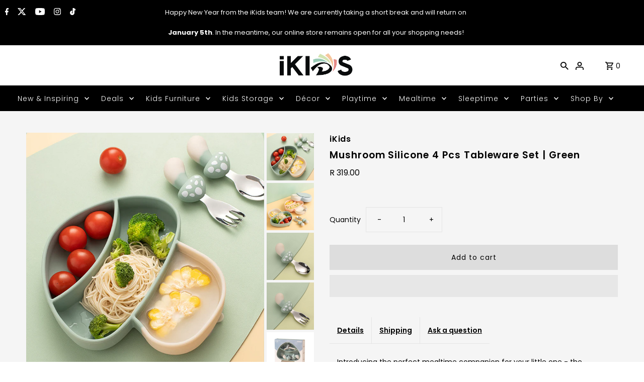

--- FILE ---
content_type: text/html; charset=utf-8
request_url: https://www.ikids.co.za/products/mushroom-silicone-4-pcs-tableware-set-green
body_size: 69755
content:
<!DOCTYPE html>
<html class="no-js" lang="en">
<head> 
<!-- Google Tag Manager -->
<script>(function(w,d,s,l,i){w[l]=w[l]||[];w[l].push({'gtm.start':
new Date().getTime(),event:'gtm.js'});var f=d.getElementsByTagName(s)[0],
j=d.createElement(s),dl=l!='dataLayer'?'&l='+l:'';j.async=true;j.src=
'https://www.googletagmanager.com/gtm.js?id='+i+dl;f.parentNode.insertBefore(j,f);
})(window,document,'script','dataLayer','GTM-5KGRGJNF');</script>
<!-- End Google Tag Manager -->



<link rel="preload" as="image" href="//www.ikids.co.za/cdn/shop/files/download-1_8d228a29-440b-47df-ac4d-dbb61158c971_800x.jpg?v=1683022722">




<link rel="preconnect" href="//fonts.shopifycdn.com/" crossorigin>
<link rel="preconnect" href="//cdn.shopify.com/" crossorigin>
<link rel="preconnect" href="//v.shopify.com/" crossorigin>
<link rel="dns-prefetch" href="//www.ikids.co.za" crossorigin>
<link rel="dns-prefetch" href="//ikids-living.myshopify.com" crossorigin>
<link rel="dns-prefetch" href="//cdn.shopify.com" crossorigin>
<link rel="dns-prefetch" href="//v.shopify.com" crossorigin>
<link rel="dns-prefetch" href="//fonts.shopifycdn.com" crossorigin>
<script>
  YETT_BLACKLIST = [/productreviews/,/nfcube/]
  !function(t,e){"object"==typeof exports&&"undefined"!=typeof module?e(exports):"function"==typeof define&&define.amd?define(["exports"],e):e(t.yett={})}(this,function(t){"use strict";var e={blacklist:window.YETT_BLACKLIST,whitelist:window.YETT_WHITELIST},r={blacklisted:[]},n=function(t,r){return t&&(!r||"javascript/blocked"!==r)&&(!e.blacklist||e.blacklist.some(function(e){return e.test(t)}))&&(!e.whitelist||e.whitelist.every(function(e){return!e.test(t)}))},i=function(t){var r=t.getAttribute("src");return e.blacklist&&e.blacklist.every(function(t){return!t.test(r)})||e.whitelist&&e.whitelist.some(function(t){return t.test(r)})},c=new MutationObserver(function(t){t.forEach(function(t){for(var e=t.addedNodes,i=function(t){var i=e[t];if(1===i.nodeType&&"SCRIPT"===i.tagName){var c=i.src,o=i.type;if(n(c,o)){r.blacklisted.push(i.cloneNode()),i.type="javascript/blocked";i.addEventListener("beforescriptexecute",function t(e){"javascript/blocked"===i.getAttribute("type")&&e.preventDefault(),i.removeEventListener("beforescriptexecute",t)}),i.parentElement.removeChild(i)}}},c=0;c<e.length;c++)i(c)})});c.observe(document.documentElement,{childList:!0,subtree:!0});var o=document.createElement;document.createElement=function(){for(var t=arguments.length,e=Array(t),r=0;r<t;r++)e[r]=arguments[r];if("script"!==e[0].toLowerCase())return o.bind(document).apply(void 0,e);var i=o.bind(document).apply(void 0,e),c=i.setAttribute.bind(i);return Object.defineProperties(i,{src:{get:function(){return i.getAttribute("src")},set:function(t){return n(t,i.type)&&c("type","javascript/blocked"),c("src",t),!0}},type:{set:function(t){var e=n(i.src,i.type)?"javascript/blocked":t;return c("type",e),!0}}}),i.setAttribute=function(t,e){"type"===t||"src"===t?i[t]=e:HTMLScriptElement.prototype.setAttribute.call(i,t,e)},i};var l=function(t){if(Array.isArray(t)){for(var e=0,r=Array(t.length);e<t.length;e++)r[e]=t[e];return r}return Array.from(t)},a=new RegExp("[|\\{}()[\\]^$+*?.]","g");t.unblock=function(){for(var t=arguments.length,n=Array(t),o=0;o<t;o++)n[o]=arguments[o];n.length<1?(e.blacklist=[],e.whitelist=[]):(e.blacklist&&(e.blacklist=e.blacklist.filter(function(t){return n.every(function(e){return!t.test(e)})})),e.whitelist&&(e.whitelist=[].concat(l(e.whitelist),l(n.map(function(t){var r=".*"+t.replace(a,"\\$&")+".*";return e.whitelist.find(function(t){return t.toString()===r.toString()})?null:new RegExp(r)}).filter(Boolean)))));for(var s=document.querySelectorAll('script[type="javascript/blocked"]'),u=0;u<s.length;u++){var p=s[u];i(p)&&(p.type="application/javascript",r.blacklisted.push(p),p.parentElement.removeChild(p))}var d=0;[].concat(l(r.blacklisted)).forEach(function(t,e){if(i(t)){var n=document.createElement("script");n.setAttribute("src",t.src),n.setAttribute("type","application/javascript"),document.head.appendChild(n),r.blacklisted.splice(e-d,1),d++}}),e.blacklist&&e.blacklist.length<1&&c.disconnect()},Object.defineProperty(t,"__esModule",{value:!0})});
</script>
<script type="application/ld+json">
{
  "@context": "https://schema.org",
  "@type": "FAQPage",
  "mainEntity": [
    {
      "@type": "Question",
      "name": "Is it safe to shop with you?",
      "acceptedAnswer": {
        "@type": "Answer",
        "text": "We take the security of your payment and personal information seriously, and the information received will be kept confidential. Your information will never be given or sold to a third party."
      }
    },
  {
      "@type": "Question",
      "name": "What payment methods do you accept?",
      "acceptedAnswer": {
        "@type": "Answer",
        "text": "We accept payment by the following methods: EFT, Visa or MasterCard, Instant EFT, Zapper, Mobicred, Currency."
      }
    },
  {
      "@type": "Question",
      "name": "What do I do if I forgot my password?",
      "acceptedAnswer": {
        "@type": "Answer",
        "text": "On the Login page click on the link next to 'Forgot your password?' and enter the email address that your account was registered with and click 'Submit'. We will email you a link to this email address which you can click on to reset your password."
      }
    },
  {
      "@type": "Question",
      "name": "Colours",
      "acceptedAnswer": {
        "@type": "Answer",
        "text": "We have made every effort to display our product colours on our website accurately. However, please note that colours vary a bit due to the monitor they are viewed on."
      }
    },
  {
      "@type": "Question",
      "name": "Price Adjustment",
      "acceptedAnswer": {
        "@type": "Answer",
        "text": "Prices are based on current costs and therefore subject to change without notice."
      }
    },
  {
      "@type": "Question",
      "name": "Disclaimer",
      "acceptedAnswer": {
        "@type": "Answer",
        "text": "By visiting our site, you agree that you will not copy, print, download or otherwise reproduce any part of our products by any means. You agree that neither us nor its owners shall be liable for any direct, consequential or incidental damages arising from any aspect of your order, including but not limited to products, printing or delivery. We do not warrant late deliveries due to shipping delays, manufacturer backorders, or colour variations. You agree to allow us to label the backside of note cards with our logo and website information."
      }
    },
  {
      "@type": "Question",
      "name": "How do I enter my discount code?",
      "acceptedAnswer": {
        "@type": "Answer",
        "text": "Head to the checkout as usual, enter your gift card or discount code in the code box, found within the order summary box. We are not able to apply a discount code to an order once the order is completed so please make sure you have applied the code prior to confirming your order at Checkout. If you are having problems with your discount code please ensure it is still valid or has spelling mistakes."
      }
    },
  {
      "@type": "Question",
      "name": "My order is a gift. Do you gift wrap?",
      "acceptedAnswer": {
        "@type": "Answer",
        "text": "At this point, we don't offer a gift-wrapping service."
      }
    },
  {
      "@type": "Question",
      "name": "When will I receive my order?",
      "acceptedAnswer": {
        "@type": "Answer",
        "text": "Most orders are printed and shipped within 5 business days. Please allow an additional 2-7 days for shipping. For Pre-Order items, please wait for our notification when items arrive with the expected date of delivery."
      }
    },
  {
      "@type": "Question",
      "name": "Can you rush my order?",
      "acceptedAnswer": {
        "@type": "Answer",
        "text": "Occasionally we may be able to rush an order. Please contact us before placing your order and let us know what item(s) you're planning on ordering, when you need them by, and where they need to be shipped to. We'll let you know what rush options are available, if any."
      }
    },
    {
      "@type": "Question",
      "name": "How do I cancel my order?",
      "acceptedAnswer": {
        "@type": "Answer",
        "text": "You can cancel your order any time before it ships by warehouse or submit a Support Request. Please include your order number. If the parcel has been collected by a courier company, a delivery fee will be charged and deducted from refunds."
      }
    },
  {
      "@type": "Question",
      "name": "I missed the latest sale, can I get it at the sale price?",
      "acceptedAnswer": {
        "@type": "Answer",
        "text": "When a sale is on, you will clearly be informed about the end date of the sale. If an item goes back to its original price after the sale ends, we will not be able to honour the price it was displayed as during the promotion, we are not able to amend the order manually. As much as we love to offer you great saving possibilities during sales, they unfortunately have to come to an end."
      }
    },
  {
      "@type": "Question",
      "name": "What if I order something that is out of stock?",
      "acceptedAnswer": {
        "@type": "Answer",
        "text": "If a product goes out of stock, it will reflect as such on the website or will no longer be visible. We do our best to prevent sales of products that are out of stock, but due to the digital nature of our business the opportunity exists for an item to go out of stock after an order is placed. If you have already ordered the product on the website when it goes out of stock, we’ll let you know. You will then have the option to be refunded for any amount already paid by you."
      }
    },
  {
      "@type": "Question",
      "name": "Do you handle pre-order items?",
      "acceptedAnswer": {
        "@type": "Answer",
        "text": "Yes, we accept requests for pre-order items. A pre-order is an order you can make for an item that we usually keep in stock, but have run out of. Even if we currently don't have stock of the item you want, we can still get it for you! (With a little added wait.)"
      }
    },
  {
      "@type": "Question",
      "name": "Where can I find the pre-order items estimated date of delivery?",
      "acceptedAnswer": {
        "@type": "Answer",
        "text": "Under the Pre-Order button on some of our items, you will see an Expected Arrival Date."
      }
    },
  {
      "@type": "Question",
      "name": "Can I combine in stock and pre-order items?",
      "acceptedAnswer": {
        "@type": "Answer",
        "text": "We advise that you place orders for in stock and pre-order items separately, so that the in stock items you've purchased can reach you faster. However, if you don't mind the wait, we will reserve all the stock for you and ship them all together when your pre-ordered items are ready. If you place an order for multiple pre-order items, we will ship the order when all your items are ready."
      }
    },
  {
      "@type": "Question",
      "name": "Do you deliver throughout South Africa?",
      "acceptedAnswer": {
        "@type": "Answer",
        "text": "Yes, we operate countrywide and deliver anywhere in South Africa."
      }
    },
  {
      "@type": "Question",
      "name": "What are your shipping rates?",
      "acceptedAnswer": {
        "@type": "Answer",
        "text": "We offer free delivery on orders you place over R500. Orders less than R500 will be charged R100 standard fee for main centres or R200 for regional areas."
      }
    },
  {
      "@type": "Question",
      "name": "What is your return policy?",
      "acceptedAnswer": {
        "@type": "Answer",
        "text": "You can return or exchange your order within 7 days of the date of delivery. You will be responsible for the shipping costs of returning the item to us. Then you can choose something else from the shop or we will offer you a refund once we have received the item unopened and in saleable condition."
      }
    },
  {
      "@type": "Question",
      "name": "How do I return or exchange a product?",
      "acceptedAnswer": {
        "@type": "Answer",
        "text": "You can request a return by logging into our return center or finding the option in your iKids account, find the product you wish to exchange or return and complete the request form, once you have made the request we will arrange collection or replacement."
      }
    },
  {
      "@type": "Question",
      "name": "How long does it take to process a refund?",
      "acceptedAnswer": {
        "@type": "Answer",
        "text": "We usually process refunds within 2 business days. However, another few business days might be necessary for the refund to appear on your account or your bank statement. If, after several days, the refund is still not processed by your payment authority, you can contact us or your card bank which will be more adequate to work with you to resolve the issue."
      }
    }
    // Add more questions and answers as needed
  ]
}
</script>


<script type="application/ld+json">
{
  "@context": "http://schema.org",
  "@type": "WebSite",
  "url": "https://www.ikids.co.za",
  "potentialAction": {
    "@type": "SearchAction",
    "target": "https://www.ikids.co.za/search?q={search_term_string}",
    "query-input": "required name=search_term_string"
  }
}
</script>

<script type="application/ld+json">
{
  "@context": "https://schema.org",
  "@type": "BreadcrumbList",
  "itemListElement": [
    {
      "@type": "ListItem",
      "position": 1,
      "name": "Home",
      "item": "https://www.ikids.co.za"
    }
    
      
        ,{
          "@type": "ListItem",
          "position": 2,
          "name": "Mushroom Silicone 4 Pcs Tableware Set | Green",
          "item": "https://www.ikids.co.za/products/mushroom-silicone-4-pcs-tableware-set-green"
        }
      
    
  ]
}
</script>






  



  <meta charset="utf-8" />
  <meta name="viewport" content="width=device-width,initial-scale=1,minimum-scale=1">

  <!-- Establish early connection to external domains -->
  <link rel="preconnect" href="https://cdn.shopify.com" crossorigin>
  <link rel="preconnect" href="https://fonts.shopify.com" crossorigin>
  <link rel="preconnect" href="https://monorail-edge.shopifysvc.com">
  <link rel="preconnect" href="//ajax.googleapis.com" crossorigin /><!-- Preload onDomain stylesheets and script libraries -->
  <link rel="preload" href="//www.ikids.co.za/cdn/shop/t/87/assets/stylesheet.css?v=8971493899957307271762786831" as="style">
  <link rel="preload" as="font" href="//www.ikids.co.za/cdn/fonts/poppins/poppins_n4.0ba78fa5af9b0e1a374041b3ceaadf0a43b41362.woff2" type="font/woff2" crossorigin>
  <link rel="preload" as="font" href="//www.ikids.co.za/cdn/fonts/poppins/poppins_n3.05f58335c3209cce17da4f1f1ab324ebe2982441.woff2" type="font/woff2" crossorigin>
  <link rel="preload" as="font" href="//www.ikids.co.za/cdn/fonts/poppins/poppins_n6.aa29d4918bc243723d56b59572e18228ed0786f6.woff2" type="font/woff2" crossorigin>
  <link rel="preload" href="//www.ikids.co.za/cdn/shop/t/87/assets/eventemitter3.min.js?v=27939738353326123541687584739" as="script"><link rel="preload" href="//www.ikids.co.za/cdn/shop/t/87/assets/theme.js?v=42365550989316194311721349052" as="script">
<script src="//www.ikids.co.za/cdn/shop/t/87/assets/preconnect.js?v=168503291657490215221687584739" type="text/javascript"></script>
  <link rel="shortcut icon" href="//www.ikids.co.za/cdn/shop/files/ikids-s_ce5f7e54-b9b9-43f7-afea-8b0561da17fa.png?crop=center&height=32&v=1669104626&width=32" type="image/png" />
  <link rel="canonical" href="https://www.ikids.co.za/products/mushroom-silicone-4-pcs-tableware-set-green" />

<!-- Canonical -->

  <link rel="canonical" href="https://www.ikids.co.za/products/mushroom-silicone-4-pcs-tableware-set-green" />


<!-- Title -->
<title>Mushroom Silicone 4 Pcs Tableware Set | Green
| iKids
</title>

<!-- Meta Description -->

  <meta name="description" content="Introducing the perfect mealtime companion for your little one - the Silicone Mushroom 4 Pcs Tableware Set!
Made of high-quality, food-grade silico..." />



<!-- Open Graph / Facebook -->
<meta property="og:site_name" content="iKids">
<meta property="og:type" content="product">
<meta property="og:title" content="Baby Green Silicone Mushroom 4 Pcs Feeding Set Dinnerware Tableware">
<meta property="og:description" content="Thanks to its powerful suction cup base, this plate is designed to stay in place while your baby eats. The Mushroom Shaped Suction Cup Plate also features a built-in divider to separate food, making mealtime even more organized and enjoyable for you and your little one.">
<meta property="og:url" content="https://www.ikids.co.za/products/mushroom-silicone-4-pcs-tableware-set-green">

  <meta property="og:image" content="https://www.ikids.co.za/cdn/shop/files/download-1_8d228a29-440b-47df-ac4d-dbb61158c971_1200x1200.jpg?v=1683022722">


<!-- Twitter Card -->
<meta name="twitter:card" content="summary_large_image">
<meta name="twitter:title" content="Baby Green Silicone Mushroom 4 Pcs Feeding Set Dinnerware Tableware">
<meta name="twitter:description" content="Thanks to its powerful suction cup base, this plate is designed to stay in place while your baby eats. The Mushroom Shaped Suction Cup Plate also features a built-in divider to separate food, making mealtime even more organized and enjoyable for you and your little one.">

  <meta name="twitter:image" content="https://www.ikids.co.za/cdn/shop/files/download-1_8d228a29-440b-47df-ac4d-dbb61158c971_1200x1200.jpg?v=1683022722">


  
<meta property="og:image" content="http://www.ikids.co.za/cdn/shop/files/download-1_8d228a29-440b-47df-ac4d-dbb61158c971.jpg?v=1683022722&width=1024">
  <meta property="og:image:secure_url" content="https://www.ikids.co.za/cdn/shop/files/download-1_8d228a29-440b-47df-ac4d-dbb61158c971.jpg?v=1683022722&width=1024">
  <meta property="og:image:width" content="750">
  <meta property="og:image:height" content="750">
<meta property="og:site_name" content="iKids">



  <meta name="twitter:card" content="summary">


  <meta name="twitter:site" content="@iKidsZA">



  <meta name="twitter:title" content="Mushroom Silicone 4 Pcs Tableware Set | Green">
  <meta name="twitter:description" content="Introducing the perfect mealtime companion for your little one - the Silicone Mushroom 4 Pcs Tableware Set!
Made of high-quality, food-grade silicone, this plate is designed to stay in place while you">
  <meta name="twitter:image" content="https://www.ikids.co.za/cdn/shop/files/download-1_8d228a29-440b-47df-ac4d-dbb61158c971.jpg?v=1683022722&width=1024">
  <meta name="twitter:image:width" content="480">
  <meta name="twitter:image:height" content="480">


  
  <script type="application/ld+json">
   {
     "@context": "https://schema.org",
     "@type": "Product",
     "id": "mushroom-silicone-4-pcs-tableware-set-green",
     "url": "//products/mushroom-silicone-4-pcs-tableware-set-green",
     "image": "//www.ikids.co.za/cdn/shop/files/download-1_8d228a29-440b-47df-ac4d-dbb61158c971.jpg?v=1683022722&width=1024",
     "name": "Mushroom Silicone 4 Pcs Tableware Set | Green",
     "brand": {
        "@type": "Brand",
        "name": "iKids"
      },
     "description": "Introducing the perfect mealtime companion for your little one - the Silicone Mushroom 4 Pcs Tableware Set!
Made of high-quality, food-grade silicone, this plate is designed to stay in place while your baby eats, thanks to its powerful suction cup base. The Mushroom Shaped Suction Cup Plate also features a built-in divider to separate food, making mealtime even more organized and enjoyable for you and your little one.
Our silicone plates are microwave oven safe. The cutlery IS NOT! Be sure to leave the infant feeding spoon, stainless steel spoon, and fork set out of the microwave! When your baby uses utensils, there’s always a steep learning curve. Our toddler learning spoon and fork set is perfectly sized for little hands to encourage self-feeding with chunky easy-grab handles.
 
FEATURES:

Material: Silicone + Stainless steel
This Set Includes: 1 x Plate, 1 x Straw, 1 x Fork and 1 x Spoon
Product Size: Plate: 19.5 x 18 x 3.5 cm, Spoon: 11 x 3 cm, Fork: 10.7 x 2.5 cm, Straw: 8.5 cm
Plate Capacity: 500ml
Suitable Age: 6 Months Above
","sku": "SCM4-GN-E3-1b6/7","offers": [
       
       {
         "@type": "Offer",
         "price": "319.00",
         "priceCurrency": "ZAR",
         "availability" : "http://schema.org/InStock",
         "priceValidUntil": "2030-01-01",
         "url": "/products/mushroom-silicone-4-pcs-tableware-set-green"
       }
       
    ]}
  </script>


  <style data-shopify>
:root {
    --main-family: Poppins, sans-serif;
    --main-weight: 400;
    --main-style: normal;
    --nav-family: Poppins, sans-serif;
    --nav-weight: 300;
    --nav-style: normal;
    --heading-family: Poppins, sans-serif;
    --heading-weight: 600;
    --heading-style: normal;

    --announcement-size: 13px;
    --font-size: 14px;
    --h1-size: 19px;
    --h2-size: 17px;
    --h3-size: 16px;
    --h4-size: calc(var(--font-size) + 2px);
    --h5-size: calc(var(--font-size) + 1px);
    --nav-size: 14px;
    --border-weight: 3px;
    --top-bar-background: #000000;
    --top-bar-color: #ffffff;
    --social-links: #000000;
    --header-background: #ffffff;
    --cart-links: #000000;
    --header-float-color: #ffffff;
    --background: #ffffff;
    --heading-color: #000000;
    --hero-color: #ffffff;
    --text-color: #000000;
    --sale-color: #bc0000;
    --dotted-color: #e5e5e5;
    --button-color: #000000;
    --button-text: #ffffff;
    --button-hover: #000000;
    --button-text-hover: #ffffff;
    --secondary-button-color: #ddd;
    --secondary-button-text: #000;
    --navigation: #000000;
    --nav-color: #ffffff;
    --nav-hover-color: #ffffff;
    --nav-hover-link-color: #000000;
    --new-background: #e2e2e2;
    --new-text: #000000;
    --sale-background: #af0000;
    --sale-text: #ffffff;
    --soldout-background: #222;
    --soldout-text: #ffffff;
    --footer-background: #ffffff;
    --footer-color: #000000;
    --footer-border: #e5e5e5;
    --error-msg-dark: #e81000;
    --error-msg-light: #ffeae8;
    --success-msg-dark: #007f5f;
    --success-msg-light: #e5fff8;
    --free-shipping-bg: #313131;
    --free-shipping-text: #fff;
    --error-color: #c60808;
    --error-color-light: #fdd0d0;
    --keyboard-focus-color: #cccccc;
    --keyboard-focus-border-style: dotted;
    --keyboard-focus-border-weight: 1;
    --icon-border-color: #e6e6e6;
    --thumbnail-slider-outline-color: #666666;
    --price-unit-price-color: #999999;
    --select-arrow-bg: url(//www.ikids.co.za/cdn/shop/t/87/assets/select-arrow.png?v=112595941721225094991687584739);
    --product-info-align: left;
    --color-filter-size: 18px;
    --color-body-text: var(--text-color);
    --color-body: var(--background);
    --color-bg: var(--background);
    --disabled-text: #808080;
    --section-padding: 45px;
    --button-border-radius: 0px;

    --star-active: rgb(0, 0, 0);
    --star-inactive: rgb(204, 204, 204);

    --section-background: #ffffff;
    --section-overlay-color: 0, 0, 0;
    --section-overlay-opacity: 0;
    --section-button-size: 14px;


  }
  @media (max-width: 740px) {
    :root {
      --font-size: calc(14px - (14px * 0.15));
      --nav-size: calc(14px - (14px * 0.15));
      --h1-size: calc(19px - (19px * 0.15));
      --h2-size: calc(17px - (17px * 0.15));
      --h3-size: calc(16px - (16px * 0.15));
    }
  }
</style>


  <link rel="stylesheet" href="//www.ikids.co.za/cdn/shop/t/87/assets/stylesheet.css?v=8971493899957307271762786831" type="text/css">

  <style>
  @font-face {
  font-family: Poppins;
  font-weight: 400;
  font-style: normal;
  font-display: swap;
  src: url("//www.ikids.co.za/cdn/fonts/poppins/poppins_n4.0ba78fa5af9b0e1a374041b3ceaadf0a43b41362.woff2") format("woff2"),
       url("//www.ikids.co.za/cdn/fonts/poppins/poppins_n4.214741a72ff2596839fc9760ee7a770386cf16ca.woff") format("woff");
}

  @font-face {
  font-family: Poppins;
  font-weight: 300;
  font-style: normal;
  font-display: swap;
  src: url("//www.ikids.co.za/cdn/fonts/poppins/poppins_n3.05f58335c3209cce17da4f1f1ab324ebe2982441.woff2") format("woff2"),
       url("//www.ikids.co.za/cdn/fonts/poppins/poppins_n3.6971368e1f131d2c8ff8e3a44a36b577fdda3ff5.woff") format("woff");
}

  @font-face {
  font-family: Poppins;
  font-weight: 600;
  font-style: normal;
  font-display: swap;
  src: url("//www.ikids.co.za/cdn/fonts/poppins/poppins_n6.aa29d4918bc243723d56b59572e18228ed0786f6.woff2") format("woff2"),
       url("//www.ikids.co.za/cdn/fonts/poppins/poppins_n6.5f815d845fe073750885d5b7e619ee00e8111208.woff") format("woff");
}

  @font-face {
  font-family: Poppins;
  font-weight: 700;
  font-style: normal;
  font-display: swap;
  src: url("//www.ikids.co.za/cdn/fonts/poppins/poppins_n7.56758dcf284489feb014a026f3727f2f20a54626.woff2") format("woff2"),
       url("//www.ikids.co.za/cdn/fonts/poppins/poppins_n7.f34f55d9b3d3205d2cd6f64955ff4b36f0cfd8da.woff") format("woff");
}

  @font-face {
  font-family: Poppins;
  font-weight: 400;
  font-style: italic;
  font-display: swap;
  src: url("//www.ikids.co.za/cdn/fonts/poppins/poppins_i4.846ad1e22474f856bd6b81ba4585a60799a9f5d2.woff2") format("woff2"),
       url("//www.ikids.co.za/cdn/fonts/poppins/poppins_i4.56b43284e8b52fc64c1fd271f289a39e8477e9ec.woff") format("woff");
}

  @font-face {
  font-family: Poppins;
  font-weight: 700;
  font-style: italic;
  font-display: swap;
  src: url("//www.ikids.co.za/cdn/fonts/poppins/poppins_i7.42fd71da11e9d101e1e6c7932199f925f9eea42d.woff2") format("woff2"),
       url("//www.ikids.co.za/cdn/fonts/poppins/poppins_i7.ec8499dbd7616004e21155106d13837fff4cf556.woff") format("woff");
}

  </style>

<script>window.performance && window.performance.mark && window.performance.mark('shopify.content_for_header.start');</script><meta name="google-site-verification" content="wbcSs12qy6p0IHHpHsTS0vdZlfI5KSXEbtQkI639Z1E">
<meta name="facebook-domain-verification" content="17bg6bi8ppdb7vwdwqw51pli2qp0lw">
<meta name="facebook-domain-verification" content="9m26y2n6cvpphsm9cbp9qgrsh747fo">
<meta id="shopify-digital-wallet" name="shopify-digital-wallet" content="/22417409/digital_wallets/dialog">
<link rel="alternate" type="application/json+oembed" href="https://www.ikids.co.za/products/mushroom-silicone-4-pcs-tableware-set-green.oembed">
<script async="async" src="/checkouts/internal/preloads.js?locale=en-ZA"></script>
<script id="shopify-features" type="application/json">{"accessToken":"ec2c80f6827d94a9dff732914b13ce17","betas":["rich-media-storefront-analytics"],"domain":"www.ikids.co.za","predictiveSearch":true,"shopId":22417409,"locale":"en"}</script>
<script>var Shopify = Shopify || {};
Shopify.shop = "ikids-living.myshopify.com";
Shopify.locale = "en";
Shopify.currency = {"active":"ZAR","rate":"1.0"};
Shopify.country = "ZA";
Shopify.theme = {"name":"Fashionopolism latest","id":136700068092,"schema_name":"Fashionopolism","schema_version":"8.2.0","theme_store_id":141,"role":"main"};
Shopify.theme.handle = "null";
Shopify.theme.style = {"id":null,"handle":null};
Shopify.cdnHost = "www.ikids.co.za/cdn";
Shopify.routes = Shopify.routes || {};
Shopify.routes.root = "/";</script>
<script type="module">!function(o){(o.Shopify=o.Shopify||{}).modules=!0}(window);</script>
<script>!function(o){function n(){var o=[];function n(){o.push(Array.prototype.slice.apply(arguments))}return n.q=o,n}var t=o.Shopify=o.Shopify||{};t.loadFeatures=n(),t.autoloadFeatures=n()}(window);</script>
<script id="shop-js-analytics" type="application/json">{"pageType":"product"}</script>
<script defer="defer" async type="module" src="//www.ikids.co.za/cdn/shopifycloud/shop-js/modules/v2/client.init-shop-cart-sync_DtuiiIyl.en.esm.js"></script>
<script defer="defer" async type="module" src="//www.ikids.co.za/cdn/shopifycloud/shop-js/modules/v2/chunk.common_CUHEfi5Q.esm.js"></script>
<script type="module">
  await import("//www.ikids.co.za/cdn/shopifycloud/shop-js/modules/v2/client.init-shop-cart-sync_DtuiiIyl.en.esm.js");
await import("//www.ikids.co.za/cdn/shopifycloud/shop-js/modules/v2/chunk.common_CUHEfi5Q.esm.js");

  window.Shopify.SignInWithShop?.initShopCartSync?.({"fedCMEnabled":true,"windoidEnabled":true});

</script>
<script>(function() {
  var isLoaded = false;
  function asyncLoad() {
    if (isLoaded) return;
    isLoaded = true;
    var urls = ["https:\/\/cookie-bar.conversionbear.com\/script?app=cookie_consent\u0026shop=ikids-living.myshopify.com","https:\/\/justviewed.prezenapps.com\/public\/js\/recent-app.js?shop=ikids-living.myshopify.com","https:\/\/script.pop-convert.com\/new-micro\/production.pc.min.js?unique_id=ikids-living.myshopify.com\u0026shop=ikids-living.myshopify.com","https:\/\/cdn.s3.pop-convert.com\/pcjs.production.min.js?unique_id=ikids-living.myshopify.com\u0026shop=ikids-living.myshopify.com","https:\/\/storage.nfcube.com\/instafeed-51e198449c63351189bdca4f01cf77c4.js?shop=ikids-living.myshopify.com","https:\/\/img0.socialshopwave.com\/ssw-empty.js?shop=ikids-living.myshopify.com"];
    for (var i = 0; i < urls.length; i++) {
      var s = document.createElement('script');
      s.type = 'text/javascript';
      s.async = true;
      s.src = urls[i];
      var x = document.getElementsByTagName('script')[0];
      x.parentNode.insertBefore(s, x);
    }
  };
  if(window.attachEvent) {
    window.attachEvent('onload', asyncLoad);
  } else {
    window.addEventListener('load', asyncLoad, false);
  }
})();</script>
<script id="__st">var __st={"a":22417409,"offset":7200,"reqid":"9c2c6e41-5582-4e32-9b35-2cda0ddb8265-1767476856","pageurl":"www.ikids.co.za\/products\/mushroom-silicone-4-pcs-tableware-set-green","u":"a14b66678d83","p":"product","rtyp":"product","rid":8043142775036};</script>
<script>window.ShopifyPaypalV4VisibilityTracking = true;</script>
<script id="captcha-bootstrap">!function(){'use strict';const t='contact',e='account',n='new_comment',o=[[t,t],['blogs',n],['comments',n],[t,'customer']],c=[[e,'customer_login'],[e,'guest_login'],[e,'recover_customer_password'],[e,'create_customer']],r=t=>t.map((([t,e])=>`form[action*='/${t}']:not([data-nocaptcha='true']) input[name='form_type'][value='${e}']`)).join(','),a=t=>()=>t?[...document.querySelectorAll(t)].map((t=>t.form)):[];function s(){const t=[...o],e=r(t);return a(e)}const i='password',u='form_key',d=['recaptcha-v3-token','g-recaptcha-response','h-captcha-response',i],f=()=>{try{return window.sessionStorage}catch{return}},m='__shopify_v',_=t=>t.elements[u];function p(t,e,n=!1){try{const o=window.sessionStorage,c=JSON.parse(o.getItem(e)),{data:r}=function(t){const{data:e,action:n}=t;return t[m]||n?{data:e,action:n}:{data:t,action:n}}(c);for(const[e,n]of Object.entries(r))t.elements[e]&&(t.elements[e].value=n);n&&o.removeItem(e)}catch(o){console.error('form repopulation failed',{error:o})}}const l='form_type',E='cptcha';function T(t){t.dataset[E]=!0}const w=window,h=w.document,L='Shopify',v='ce_forms',y='captcha';let A=!1;((t,e)=>{const n=(g='f06e6c50-85a8-45c8-87d0-21a2b65856fe',I='https://cdn.shopify.com/shopifycloud/storefront-forms-hcaptcha/ce_storefront_forms_captcha_hcaptcha.v1.5.2.iife.js',D={infoText:'Protected by hCaptcha',privacyText:'Privacy',termsText:'Terms'},(t,e,n)=>{const o=w[L][v],c=o.bindForm;if(c)return c(t,g,e,D).then(n);var r;o.q.push([[t,g,e,D],n]),r=I,A||(h.body.append(Object.assign(h.createElement('script'),{id:'captcha-provider',async:!0,src:r})),A=!0)});var g,I,D;w[L]=w[L]||{},w[L][v]=w[L][v]||{},w[L][v].q=[],w[L][y]=w[L][y]||{},w[L][y].protect=function(t,e){n(t,void 0,e),T(t)},Object.freeze(w[L][y]),function(t,e,n,w,h,L){const[v,y,A,g]=function(t,e,n){const i=e?o:[],u=t?c:[],d=[...i,...u],f=r(d),m=r(i),_=r(d.filter((([t,e])=>n.includes(e))));return[a(f),a(m),a(_),s()]}(w,h,L),I=t=>{const e=t.target;return e instanceof HTMLFormElement?e:e&&e.form},D=t=>v().includes(t);t.addEventListener('submit',(t=>{const e=I(t);if(!e)return;const n=D(e)&&!e.dataset.hcaptchaBound&&!e.dataset.recaptchaBound,o=_(e),c=g().includes(e)&&(!o||!o.value);(n||c)&&t.preventDefault(),c&&!n&&(function(t){try{if(!f())return;!function(t){const e=f();if(!e)return;const n=_(t);if(!n)return;const o=n.value;o&&e.removeItem(o)}(t);const e=Array.from(Array(32),(()=>Math.random().toString(36)[2])).join('');!function(t,e){_(t)||t.append(Object.assign(document.createElement('input'),{type:'hidden',name:u})),t.elements[u].value=e}(t,e),function(t,e){const n=f();if(!n)return;const o=[...t.querySelectorAll(`input[type='${i}']`)].map((({name:t})=>t)),c=[...d,...o],r={};for(const[a,s]of new FormData(t).entries())c.includes(a)||(r[a]=s);n.setItem(e,JSON.stringify({[m]:1,action:t.action,data:r}))}(t,e)}catch(e){console.error('failed to persist form',e)}}(e),e.submit())}));const S=(t,e)=>{t&&!t.dataset[E]&&(n(t,e.some((e=>e===t))),T(t))};for(const o of['focusin','change'])t.addEventListener(o,(t=>{const e=I(t);D(e)&&S(e,y())}));const B=e.get('form_key'),M=e.get(l),P=B&&M;t.addEventListener('DOMContentLoaded',(()=>{const t=y();if(P)for(const e of t)e.elements[l].value===M&&p(e,B);[...new Set([...A(),...v().filter((t=>'true'===t.dataset.shopifyCaptcha))])].forEach((e=>S(e,t)))}))}(h,new URLSearchParams(w.location.search),n,t,e,['guest_login'])})(!0,!0)}();</script>
<script integrity="sha256-4kQ18oKyAcykRKYeNunJcIwy7WH5gtpwJnB7kiuLZ1E=" data-source-attribution="shopify.loadfeatures" defer="defer" src="//www.ikids.co.za/cdn/shopifycloud/storefront/assets/storefront/load_feature-a0a9edcb.js" crossorigin="anonymous"></script>
<script data-source-attribution="shopify.dynamic_checkout.dynamic.init">var Shopify=Shopify||{};Shopify.PaymentButton=Shopify.PaymentButton||{isStorefrontPortableWallets:!0,init:function(){window.Shopify.PaymentButton.init=function(){};var t=document.createElement("script");t.src="https://www.ikids.co.za/cdn/shopifycloud/portable-wallets/latest/portable-wallets.en.js",t.type="module",document.head.appendChild(t)}};
</script>
<script data-source-attribution="shopify.dynamic_checkout.buyer_consent">
  function portableWalletsHideBuyerConsent(e){var t=document.getElementById("shopify-buyer-consent"),n=document.getElementById("shopify-subscription-policy-button");t&&n&&(t.classList.add("hidden"),t.setAttribute("aria-hidden","true"),n.removeEventListener("click",e))}function portableWalletsShowBuyerConsent(e){var t=document.getElementById("shopify-buyer-consent"),n=document.getElementById("shopify-subscription-policy-button");t&&n&&(t.classList.remove("hidden"),t.removeAttribute("aria-hidden"),n.addEventListener("click",e))}window.Shopify?.PaymentButton&&(window.Shopify.PaymentButton.hideBuyerConsent=portableWalletsHideBuyerConsent,window.Shopify.PaymentButton.showBuyerConsent=portableWalletsShowBuyerConsent);
</script>
<script>
  function portableWalletsCleanup(e){e&&e.src&&console.error("Failed to load portable wallets script "+e.src);var t=document.querySelectorAll("shopify-accelerated-checkout .shopify-payment-button__skeleton, shopify-accelerated-checkout-cart .wallet-cart-button__skeleton"),e=document.getElementById("shopify-buyer-consent");for(let e=0;e<t.length;e++)t[e].remove();e&&e.remove()}function portableWalletsNotLoadedAsModule(e){e instanceof ErrorEvent&&"string"==typeof e.message&&e.message.includes("import.meta")&&"string"==typeof e.filename&&e.filename.includes("portable-wallets")&&(window.removeEventListener("error",portableWalletsNotLoadedAsModule),window.Shopify.PaymentButton.failedToLoad=e,"loading"===document.readyState?document.addEventListener("DOMContentLoaded",window.Shopify.PaymentButton.init):window.Shopify.PaymentButton.init())}window.addEventListener("error",portableWalletsNotLoadedAsModule);
</script>

<script type="module" src="https://www.ikids.co.za/cdn/shopifycloud/portable-wallets/latest/portable-wallets.en.js" onError="portableWalletsCleanup(this)" crossorigin="anonymous"></script>
<script nomodule>
  document.addEventListener("DOMContentLoaded", portableWalletsCleanup);
</script>

<link id="shopify-accelerated-checkout-styles" rel="stylesheet" media="screen" href="https://www.ikids.co.za/cdn/shopifycloud/portable-wallets/latest/accelerated-checkout-backwards-compat.css" crossorigin="anonymous">
<style id="shopify-accelerated-checkout-cart">
        #shopify-buyer-consent {
  margin-top: 1em;
  display: inline-block;
  width: 100%;
}

#shopify-buyer-consent.hidden {
  display: none;
}

#shopify-subscription-policy-button {
  background: none;
  border: none;
  padding: 0;
  text-decoration: underline;
  font-size: inherit;
  cursor: pointer;
}

#shopify-subscription-policy-button::before {
  box-shadow: none;
}

      </style>

<script>window.performance && window.performance.mark && window.performance.mark('shopify.content_for_header.end');</script>

  <link rel="preconnect" href="https://widgets.payflex.co.za">
  <link rel="preconnect" href="https://cdnjs.cloudflare.com">

  <script src='//www.ikids.co.za/cdn/shop/t/87/assets/sealapps_email_config.js?v=136218383419054340931687584739' defer='defer' ></script> 
    <script src='//www.ikids.co.za/cdn/shop/t/87/assets/product_restore_email.js?v=140572130035912016341688116556' defer='defer' ></script> 
    <script id='em_product_variants' type='application/json'>
        [{"id":44324216111356,"title":"Default Title","option1":"Default Title","option2":null,"option3":null,"sku":"SCM4-GN-E3-1b6\/7","requires_shipping":true,"taxable":true,"featured_image":null,"available":true,"name":"Mushroom Silicone 4 Pcs Tableware Set | Green","public_title":null,"options":["Default Title"],"price":31900,"weight":390,"compare_at_price":null,"inventory_quantity":11,"inventory_management":"shopify","inventory_policy":"deny","barcode":"","requires_selling_plan":false,"selling_plan_allocations":[]}]
    </script>
    <script id='em_product_selected_or_first_available_variant' type='application/json'>
        {"id":44324216111356,"title":"Default Title","option1":"Default Title","option2":null,"option3":null,"sku":"SCM4-GN-E3-1b6\/7","requires_shipping":true,"taxable":true,"featured_image":null,"available":true,"name":"Mushroom Silicone 4 Pcs Tableware Set | Green","public_title":null,"options":["Default Title"],"price":31900,"weight":390,"compare_at_price":null,"inventory_quantity":11,"inventory_management":"shopify","inventory_policy":"deny","barcode":"","requires_selling_plan":false,"selling_plan_allocations":[]}
    </script>

<style>

    .primenWrapper ul, ol {
        display: block;
        margin-block-start: 1em;
        margin-block-end: 1em;
        margin-inline-start: 0px;
        margin-inline-end: 0px;
        padding-inline-start: 40px;
        list-style-type: revert;
    }
    .primenWrapper li {
        list-style: inherit;
        list-style-position: inside;
    }

    .prime-d-block{display:block;}
    .prime-d-inline-block{display:inline-block;}
						
    .prime-align-middle{vertical-align:middle;}
    .prime-align-top {vertical-align: top;}
    
    .prime-m-0{margin: 0rem;} 
    .prime-mr-0{margin-right: 0rem;} 
    .prime-ml-0{margin-left: 0rem;}
    .prime-mt-0{margin-top: 0rem;}
    .prime-mb-0{margin-bottom: 0rem;}
    
    .prime-m-1{margin: .25rem;} 
    .prime-mr-1{margin-right: .25rem;} 
    .prime-ml-1{margin-left: .25rem;}
    .prime-mt-1{margin-top: .25rem;}
    .prime-mb-1{margin-bottom: .25rem;}

    .prime-m-2{margin: .5rem;} 
    .prime-mr-2{margin-right: .5rem;} 
    .prime-ml-2{margin-left: .5rem;}
    .prime-mt-2{margin-top: .5rem;}
    .prime-mb-2{margin-bottom: .5rem;}

    .prime-m-3{margin: 1em;} 
    .prime-mr-3{margin-right: 1rem;} 
    .prime-ml-3{margin-left: 1rem;}
    .prime-mt-3{margin-top: 1rem;}
    .prime-mb-3{margin-bottom: 1rem;}

    .prime-m-4{margin: 1.5rem;} 
    .prime-mr-4{margin-right: 1.5rem;} 
    .prime-ml-4{margin-left: 1.5rem;}
    .prime-mt-4{margin-top: 1.5rem;}
    .prime-mb-4{margin-bottom: 1.5rem;}

    .prime-m-5{margin: 3rem;} 
    .prime-mr-5{margin-right: 3rem;} 
    .prime-ml-5{margin-left: 3rem;}
    .prime-mt-5{margin-top: 3rem;}
    .prime-mb-5{margin-bottom: 3rem;}

    .prime-p-0{padding: 0rem;} 
    .prime-pr-0{padding-right: 0rem;} 
    .prime-pl-0{padding-left: 0rem;}
    .prime-pt-0{padding-top: 0rem;}
    .prime-pb-0{padding-bottom: 0rem;}
    
    .prime-p-1{padding: .25rem;} 
    .prime-pr-1{padding-right: .25rem;} 
    .prime-pl-1{padding-left: .25rem;}
    .prime-pt-1{padding-top: .25rem;}
    .prime-pb-1{padding-bottom: .25rem;}

    .prime-p-2{padding: .5rem;} 
    .prime-pr-2{padding-right: .5rem;} 
    .prime-pl-2{padding-left: .5rem;}
    .prime-pt-2{padding-top: .5rem;}
    .prime-pb-2{padding-bottom: .5rem;}

    .prime-p-3{padding: 1em;} 
    .prime-pr-3{padding-right: 1rem;} 
    .prime-pl-3{padding-left: 1rem;}
    .prime-pt-3{padding-top: 1rem;}
    .prime-pb-3{padding-bottom: 1rem;}

    .prime-p-4{padding: 1.5rem;} 
    .prime-pr-4{padding-right: 1.5rem;} 
    .prime-pl-4{padding-left: 1.5rem;}
    .prime-pt-4{padding-top: 1.5rem;}
    .prime-pb-4{padding-bottom: 1.5rem;}

    .prime-p-5{padding: 3rem;} 
    .prime-pr-5{padding-right: 3rem;} 
    .prime-pl-5{padding-left: 3rem;}
    .prime-pt-5{padding-top: 3rem;}
    .prime-pb-5{padding-bottom: 3rem;}

    .prime-px-2{padding-left:.5rem;padding-right:.5rem;}
    .prime-py-1{padding-top:.25rem;padding-bottom:.25rem;}
    .prime-mx-auto{margin-left: auto;margin-right: auto;}
    .prime-text-center{text-align:center;}
    .prime-text-left{text-align:left;}

    .prime-px-0{padding-left:0px !important;padding-right:0px !important;}

    .primebanPhotoOuter {line-height: 0px;}

    @-ms-viewport{width:device-width}html{box-sizing:border-box;-ms-overflow-style:scrollbar}*,::after,::before{box-sizing:inherit}.prime-container{width:100%;padding-right:15px;padding-left:15px;margin-right:auto;margin-left:auto}@media (min-width:576px){.prime-container{max-width:540px}}@media (min-width:768px){.prime-container{max-width:720px}}@media (min-width:992px){.prime-container{max-width:960px}}@media (min-width:1200px){.prime-container{max-width:1140px}}.prime-container-fluid{width:100%;padding-right:15px;padding-left:15px;margin-right:auto;margin-left:auto}.prime-row{display:-ms-flexbox;display:flex;-ms-flex-wrap:wrap;flex-wrap:wrap;margin-right:-15px;margin-left:-15px}.prime-no-gutters{margin-right:0;margin-left:0}.prime-no-gutters>.col,.prime-no-gutters>[class*=col-]{padding-right:0;padding-left:0}.prime-col,.prime-col-1,.prime-col-10,.prime-col-11,.prime-col-12,.prime-col-2,.prime-col-3,.prime-col-4,.prime-col-5,.prime-col-6,.prime-col-7,.prime-col-8,.prime-col-9,.prime-col-auto,.prime-col-lg,.prime-col-lg-1,.prime-col-lg-10,.prime-col-lg-11,.prime-col-lg-12,.prime-col-lg-2,.prime-col-lg-3,.prime-col-lg-4,.prime-col-lg-5,.prime-col-lg-6,.prime-col-lg-7,.prime-col-lg-8,.prime-col-lg-9,.prime-col-lg-auto,.prime-col-md,.prime-col-md-1,.prime-col-md-10,.prime-col-md-11,.prime-col-md-12,.prime-col-md-2,.prime-col-md-3,.prime-col-md-4,.prime-col-md-5,.prime-col-md-6,.prime-col-md-7,.prime-col-md-8,.prime-col-md-9,.prime-col-md-auto,.prime-col-sm,.prime-col-sm-1,.prime-col-sm-10,.prime-col-sm-11,.prime-col-sm-12,.prime-col-sm-2,.prime-col-sm-3,.prime-col-sm-4,.prime-col-sm-5,.prime-col-sm-6,.prime-col-sm-7,.prime-col-sm-8,.prime-col-sm-9,.prime-col-sm-auto,.prime-col-xl,.prime-col-xl-1,.prime-col-xl-10,.prime-col-xl-11,.prime-col-xl-12,.prime-col-xl-2,.prime-col-xl-3,.prime-col-xl-4,.prime-col-xl-5,.prime-col-xl-6,.prime-col-xl-7,.prime-col-xl-8,.prime-col-xl-9,.prime-col-xl-auto{position:relative;width:100%;min-height:1px;padding-right:15px;padding-left:15px}.prime-col{-ms-flex-preferred-size:0;flex-basis:0;-ms-flex-positive:1;flex-grow:1;max-width:100%}.prime-col-auto{-ms-flex:0 0 auto;flex:0 0 auto;width:auto;max-width:none}.prime-col-1{-ms-flex:0 0 8.333333%;flex:0 0 8.333333%;max-width:8.333333%}.prime-col-2{-ms-flex:0 0 16.666667%;flex:0 0 16.666667%;max-width:16.666667%}.prime-col-3{-ms-flex:0 0 25%;flex:0 0 25%;max-width:25%}.prime-col-4{-ms-flex:0 0 33.333333%;flex:0 0 33.333333%;max-width:33.333333%}.prime-col-5{-ms-flex:0 0 41.666667%;flex:0 0 41.666667%;max-width:41.666667%}.prime-col-6{-ms-flex:0 0 50%;flex:0 0 50%;max-width:50%}.prime-col-7{-ms-flex:0 0 58.333333%;flex:0 0 58.333333%;max-width:58.333333%}.prime-col-8{-ms-flex:0 0 66.666667%;flex:0 0 66.666667%;max-width:66.666667%}.prime-col-9{-ms-flex:0 0 75%;flex:0 0 75%;max-width:75%}.prime-col-10{-ms-flex:0 0 83.333333%;flex:0 0 83.333333%;max-width:83.333333%}.prime-col-11{-ms-flex:0 0 91.666667%;flex:0 0 91.666667%;max-width:91.666667%}.prime-col-12{-ms-flex:0 0 100%;flex:0 0 100%;max-width:100%}.prime-order-first{-ms-flex-order:-1;order:-1}.prime-order-last{-ms-flex-order:13;order:13}.prime-order-0{-ms-flex-order:0;order:0}.prime-order-1{-ms-flex-order:1;order:1}.prime-order-2{-ms-flex-order:2;order:2}.prime-order-3{-ms-flex-order:3;order:3}.prime-order-4{-ms-flex-order:4;order:4}.prime-order-5{-ms-flex-order:5;order:5}.prime-order-6{-ms-flex-order:6;order:6}.prime-order-7{-ms-flex-order:7;order:7}.prime-order-8{-ms-flex-order:8;order:8}.prime-order-9{-ms-flex-order:9;order:9}.prime-order-10{-ms-flex-order:10;order:10}.prime-order-11{-ms-flex-order:11;order:11}.prime-order-12{-ms-flex-order:12;order:12}.prime-offset-1{margin-left:8.333333%}.prime-offset-2{margin-left:16.666667%}.prime-offset-3{margin-left:25%}.prime-offset-4{margin-left:33.333333%}.prime-offset-5{margin-left:41.666667%}.prime-offset-6{margin-left:50%}.prime-offset-7{margin-left:58.333333%}.prime-offset-8{margin-left:66.666667%}.prime-offset-9{margin-left:75%}.prime-offset-10{margin-left:83.333333%}.prime-offset-11{margin-left:91.666667%}@media (min-width:576px){.prime-col-sm{-ms-flex-preferred-size:0;flex-basis:0;-ms-flex-positive:1;flex-grow:1;max-width:100%}.prime-col-sm-auto{-ms-flex:0 0 auto;flex:0 0 auto;width:auto;max-width:none}.prime-col-sm-1{-ms-flex:0 0 8.333333%;flex:0 0 8.333333%;max-width:8.333333%}.prime-col-sm-2{-ms-flex:0 0 16.666667%;flex:0 0 16.666667%;max-width:16.666667%}.prime-col-sm-3{-ms-flex:0 0 25%;flex:0 0 25%;max-width:25%}.prime-col-sm-4{-ms-flex:0 0 33.333333%;flex:0 0 33.333333%;max-width:33.333333%}.prime-col-sm-5{-ms-flex:0 0 41.666667%;flex:0 0 41.666667%;max-width:41.666667%}.prime-col-sm-6{-ms-flex:0 0 50%;flex:0 0 50%;max-width:50%}.prime-col-sm-7{-ms-flex:0 0 58.333333%;flex:0 0 58.333333%;max-width:58.333333%}.prime-col-sm-8{-ms-flex:0 0 66.666667%;flex:0 0 66.666667%;max-width:66.666667%}.prime-col-sm-9{-ms-flex:0 0 75%;flex:0 0 75%;max-width:75%}.prime-col-sm-10{-ms-flex:0 0 83.333333%;flex:0 0 83.333333%;max-width:83.333333%}.prime-col-sm-11{-ms-flex:0 0 91.666667%;flex:0 0 91.666667%;max-width:91.666667%}.prime-col-sm-12{-ms-flex:0 0 100%;flex:0 0 100%;max-width:100%}.prime-order-sm-first{-ms-flex-order:-1;order:-1}.prime-order-sm-last{-ms-flex-order:13;order:13}.prime-order-sm-0{-ms-flex-order:0;order:0}.prime-order-sm-1{-ms-flex-order:1;order:1}.prime-order-sm-2{-ms-flex-order:2;order:2}.prime-order-sm-3{-ms-flex-order:3;order:3}.prime-order-sm-4{-ms-flex-order:4;order:4}.prime-order-sm-5{-ms-flex-order:5;order:5}.prime-order-sm-6{-ms-flex-order:6;order:6}.prime-order-sm-7{-ms-flex-order:7;order:7}.prime-order-sm-8{-ms-flex-order:8;order:8}.prime-order-sm-9{-ms-flex-order:9;order:9}.prime-order-sm-10{-ms-flex-order:10;order:10}.prime-order-sm-11{-ms-flex-order:11;order:11}.prime-order-sm-12{-ms-flex-order:12;order:12}.prime-offset-sm-0{margin-left:0}.prime-offset-sm-1{margin-left:8.333333%}.prime-offset-sm-2{margin-left:16.666667%}.prime-offset-sm-3{margin-left:25%}.prime-offset-sm-4{margin-left:33.333333%}.prime-offset-sm-5{margin-left:41.666667%}.prime-offset-sm-6{margin-left:50%}.prime-offset-sm-7{margin-left:58.333333%}.prime-offset-sm-8{margin-left:66.666667%}.prime-offset-sm-9{margin-left:75%}.prime-offset-sm-10{margin-left:83.333333%}.prime-offset-sm-11{margin-left:91.666667%}}@media (min-width:768px){.prime-col-md{-ms-flex-preferred-size:0;flex-basis:0;-ms-flex-positive:1;flex-grow:1;max-width:100%}.prime-col-md-auto{-ms-flex:0 0 auto;flex:0 0 auto;width:auto;max-width:none}.prime-col-md-1{-ms-flex:0 0 8.333333%;flex:0 0 8.333333%;max-width:8.333333%}.prime-col-md-2{-ms-flex:0 0 16.666667%;flex:0 0 16.666667%;max-width:16.666667%}.prime-col-md-3{-ms-flex:0 0 25%;flex:0 0 25%;max-width:25%}.prime-col-md-4{-ms-flex:0 0 33.333333%;flex:0 0 33.333333%;max-width:33.333333%}.prime-col-md-5{-ms-flex:0 0 41.666667%;flex:0 0 41.666667%;max-width:41.666667%}.prime-col-md-6{-ms-flex:0 0 50%;flex:0 0 50%;max-width:50%}.prime-col-md-7{-ms-flex:0 0 58.333333%;flex:0 0 58.333333%;max-width:58.333333%}.prime-col-md-8{-ms-flex:0 0 66.666667%;flex:0 0 66.666667%;max-width:66.666667%}.prime-col-md-9{-ms-flex:0 0 75%;flex:0 0 75%;max-width:75%}.prime-col-md-10{-ms-flex:0 0 83.333333%;flex:0 0 83.333333%;max-width:83.333333%}.prime-col-md-11{-ms-flex:0 0 91.666667%;flex:0 0 91.666667%;max-width:91.666667%}.prime-col-md-12{-ms-flex:0 0 100%;flex:0 0 100%;max-width:100%}.prime-order-md-first{-ms-flex-order:-1;order:-1}.prime-order-md-last{-ms-flex-order:13;order:13}.prime-order-md-0{-ms-flex-order:0;order:0}.prime-order-md-1{-ms-flex-order:1;order:1}.prime-order-md-2{-ms-flex-order:2;order:2}.prime-order-md-3{-ms-flex-order:3;order:3}.prime-order-md-4{-ms-flex-order:4;order:4}.prime-order-md-5{-ms-flex-order:5;order:5}.prime-order-md-6{-ms-flex-order:6;order:6}.prime-order-md-7{-ms-flex-order:7;order:7}.prime-order-md-8{-ms-flex-order:8;order:8}.prime-order-md-9{-ms-flex-order:9;order:9}.prime-order-md-10{-ms-flex-order:10;order:10}.prime-order-md-11{-ms-flex-order:11;order:11}.prime-order-md-12{-ms-flex-order:12;order:12}.prime-offset-md-0{margin-left:0}.prime-offset-md-1{margin-left:8.333333%}.prime-offset-md-2{margin-left:16.666667%}.prime-offset-md-3{margin-left:25%}.prime-offset-md-4{margin-left:33.333333%}.prime-offset-md-5{margin-left:41.666667%}.prime-offset-md-6{margin-left:50%}.prime-offset-md-7{margin-left:58.333333%}.prime-offset-md-8{margin-left:66.666667%}.prime-offset-md-9{margin-left:75%}.prime-offset-md-10{margin-left:83.333333%}.prime-offset-md-11{margin-left:91.666667%}}@media (min-width:992px){.prime-col-lg{-ms-flex-preferred-size:0;flex-basis:0;-ms-flex-positive:1;flex-grow:1;max-width:100%}.prime-col-lg-auto{-ms-flex:0 0 auto;flex:0 0 auto;width:auto;max-width:none}.prime-col-lg-1{-ms-flex:0 0 8.333333%;flex:0 0 8.333333%;max-width:8.333333%}.prime-col-lg-2{-ms-flex:0 0 16.666667%;flex:0 0 16.666667%;max-width:16.666667%}.prime-col-lg-3{-ms-flex:0 0 25%;flex:0 0 25%;max-width:25%}.prime-col-lg-4{-ms-flex:0 0 33.333333%;flex:0 0 33.333333%;max-width:33.333333%}.prime-col-lg-5{-ms-flex:0 0 41.666667%;flex:0 0 41.666667%;max-width:41.666667%}.prime-col-lg-6{-ms-flex:0 0 50%;flex:0 0 50%;max-width:50%}.prime-col-lg-7{-ms-flex:0 0 58.333333%;flex:0 0 58.333333%;max-width:58.333333%}.prime-col-lg-8{-ms-flex:0 0 66.666667%;flex:0 0 66.666667%;max-width:66.666667%}.prime-col-lg-9{-ms-flex:0 0 75%;flex:0 0 75%;max-width:75%}.prime-col-lg-10{-ms-flex:0 0 83.333333%;flex:0 0 83.333333%;max-width:83.333333%}.prime-col-lg-11{-ms-flex:0 0 91.666667%;flex:0 0 91.666667%;max-width:91.666667%}.prime-col-lg-12{-ms-flex:0 0 100%;flex:0 0 100%;max-width:100%}.prime-order-lg-first{-ms-flex-order:-1;order:-1}.prime-order-lg-last{-ms-flex-order:13;order:13}.prime-order-lg-0{-ms-flex-order:0;order:0}.prime-order-lg-1{-ms-flex-order:1;order:1}.prime-order-lg-2{-ms-flex-order:2;order:2}.prime-order-lg-3{-ms-flex-order:3;order:3}.prime-order-lg-4{-ms-flex-order:4;order:4}.prime-order-lg-5{-ms-flex-order:5;order:5}.prime-order-lg-6{-ms-flex-order:6;order:6}.prime-order-lg-7{-ms-flex-order:7;order:7}.prime-order-lg-8{-ms-flex-order:8;order:8}.prime-order-lg-9{-ms-flex-order:9;order:9}.prime-order-lg-10{-ms-flex-order:10;order:10}.prime-order-lg-11{-ms-flex-order:11;order:11}.prime-order-lg-12{-ms-flex-order:12;order:12}.prime-offset-lg-0{margin-left:0}.prime-offset-lg-1{margin-left:8.333333%}.prime-offset-lg-2{margin-left:16.666667%}.prime-offset-lg-3{margin-left:25%}.prime-offset-lg-4{margin-left:33.333333%}.prime-offset-lg-5{margin-left:41.666667%}.prime-offset-lg-6{margin-left:50%}.prime-offset-lg-7{margin-left:58.333333%}.prime-offset-lg-8{margin-left:66.666667%}.prime-offset-lg-9{margin-left:75%}.prime-offset-lg-10{margin-left:83.333333%}.prime-offset-lg-11{margin-left:91.666667%}}@media (min-width:1200px){.prime-col-xl{-ms-flex-preferred-size:0;flex-basis:0;-ms-flex-positive:1;flex-grow:1;max-width:100%}.prime-col-xl-auto{-ms-flex:0 0 auto;flex:0 0 auto;width:auto;max-width:none}.prime-col-xl-1{-ms-flex:0 0 8.333333%;flex:0 0 8.333333%;max-width:8.333333%}.prime-col-xl-2{-ms-flex:0 0 16.666667%;flex:0 0 16.666667%;max-width:16.666667%}.prime-col-xl-3{-ms-flex:0 0 25%;flex:0 0 25%;max-width:25%}.prime-col-xl-4{-ms-flex:0 0 33.333333%;flex:0 0 33.333333%;max-width:33.333333%}.prime-col-xl-5{-ms-flex:0 0 41.666667%;flex:0 0 41.666667%;max-width:41.666667%}.prime-col-xl-6{-ms-flex:0 0 50%;flex:0 0 50%;max-width:50%}.prime-col-xl-7{-ms-flex:0 0 58.333333%;flex:0 0 58.333333%;max-width:58.333333%}.prime-col-xl-8{-ms-flex:0 0 66.666667%;flex:0 0 66.666667%;max-width:66.666667%}.prime-col-xl-9{-ms-flex:0 0 75%;flex:0 0 75%;max-width:75%}.prime-col-xl-10{-ms-flex:0 0 83.333333%;flex:0 0 83.333333%;max-width:83.333333%}.prime-col-xl-11{-ms-flex:0 0 91.666667%;flex:0 0 91.666667%;max-width:91.666667%}.prime-col-xl-12{-ms-flex:0 0 100%;flex:0 0 100%;max-width:100%}.prime-order-xl-first{-ms-flex-order:-1;order:-1}.prime-order-xl-last{-ms-flex-order:13;order:13}.prime-order-xl-0{-ms-flex-order:0;order:0}.prime-order-xl-1{-ms-flex-order:1;order:1}.prime-order-xl-2{-ms-flex-order:2;order:2}.prime-order-xl-3{-ms-flex-order:3;order:3}.prime-order-xl-4{-ms-flex-order:4;order:4}.prime-order-xl-5{-ms-flex-order:5;order:5}.prime-order-xl-6{-ms-flex-order:6;order:6}.prime-order-xl-7{-ms-flex-order:7;order:7}.prime-order-xl-8{-ms-flex-order:8;order:8}.prime-order-xl-9{-ms-flex-order:9;order:9}.prime-order-xl-10{-ms-flex-order:10;order:10}.prime-order-xl-11{-ms-flex-order:11;order:11}.prime-order-xl-12{-ms-flex-order:12;order:12}.prime-offset-xl-0{margin-left:0}.prime-offset-xl-1{margin-left:8.333333%}.prime-offset-xl-2{margin-left:16.666667%}.prime-offset-xl-3{margin-left:25%}.prime-offset-xl-4{margin-left:33.333333%}.prime-offset-xl-5{margin-left:41.666667%}.prime-offset-xl-6{margin-left:50%}.prime-offset-xl-7{margin-left:58.333333%}.prime-offset-xl-8{margin-left:66.666667%}.prime-offset-xl-9{margin-left:75%}.prime-offset-xl-10{margin-left:83.333333%}.prime-offset-xl-11{margin-left:91.666667%}}.prime-d-none{display:none!important}.prime-d-inline{display:inline!important}.prime-d-inline-block{display:inline-block!important}.prime-d-block{display:block!important}.prime-d-table{display:table!important}.prime-d-table-row{display:table-row!important}.prime-d-table-cell{display:table-cell!important}.prime-d-flex{display:-ms-flexbox!important;display:flex!important}.prime-d-inline-flex{display:-ms-inline-flexbox!important;display:inline-flex!important}@media (min-width:576px){.prime-d-sm-none{display:none!important}.prime-d-sm-inline{display:inline!important}.prime-d-sm-inline-block{display:inline-block!important}.prime-d-sm-block{display:block!important}.prime-d-sm-table{display:table!important}.prime-d-sm-table-row{display:table-row!important}.prime-d-sm-table-cell{display:table-cell!important}.prime-d-sm-flex{display:-ms-flexbox!important;display:flex!important}.prime-d-sm-inline-flex{display:-ms-inline-flexbox!important;display:inline-flex!important}}@media (min-width:768px){.prime-d-md-none{display:none!important}.prime-d-md-inline{display:inline!important}.prime-d-md-inline-block{display:inline-block!important}.prime-d-md-block{display:block!important}.prime-d-md-table{display:table!important}.prime-d-md-table-row{display:table-row!important}.prime-d-md-table-cell{display:table-cell!important}.prime-d-md-flex{display:-ms-flexbox!important;display:flex!important}.prime-d-md-inline-flex{display:-ms-inline-flexbox!important;display:inline-flex!important}}@media (min-width:992px){.prime-d-lg-none{display:none!important}.prime-d-lg-inline{display:inline!important}.prime-d-lg-inline-block{display:inline-block!important}.prime-d-lg-block{display:block!important}.prime-d-lg-table{display:table!important}.prime-d-lg-table-row{display:table-row!important}.prime-d-lg-table-cell{display:table-cell!important}.prime-d-lg-flex{display:-ms-flexbox!important;display:flex!important}.prime-d-lg-inline-flex{display:-ms-inline-flexbox!important;display:inline-flex!important}}@media (min-width:1200px){.prime-d-xl-none{display:none!important}.prime-d-xl-inline{display:inline!important}.prime-d-xl-inline-block{display:inline-block!important}.prime-d-xl-block{display:block!important}.prime-d-xl-table{display:table!important}.prime-d-xl-table-row{display:table-row!important}.prime-d-xl-table-cell{display:table-cell!important}.prime-d-xl-flex{display:-ms-flexbox!important;display:flex!important}.prime-d-xl-inline-flex{display:-ms-inline-flexbox!important;display:inline-flex!important}}@media print{.prime-d-print-none{display:none!important}.prime-d-print-inline{display:inline!important}.prime-d-print-inline-block{display:inline-block!important}.prime-d-print-block{display:block!important}.prime-d-print-table{display:table!important}.prime-d-print-table-row{display:table-row!important}.prime-d-print-table-cell{display:table-cell!important}.prime-d-print-flex{display:-ms-flexbox!important;display:flex!important}.prime-d-print-inline-flex{display:-ms-inline-flexbox!important;display:inline-flex!important}}.prime-flex-row{-ms-flex-direction:row!important;flex-direction:row!important}.prime-flex-column{-ms-flex-direction:column!important;flex-direction:column!important}.prime-flex-row-reverse{-ms-flex-direction:row-reverse!important;flex-direction:row-reverse!important}.prime-flex-column-reverse{-ms-flex-direction:column-reverse!important;flex-direction:column-reverse!important}.prime-flex-wrap{-ms-flex-wrap:wrap!important;flex-wrap:wrap!important}.prime-flex-nowrap{-ms-flex-wrap:nowrap!important;flex-wrap:nowrap!important}.prime-flex-wrap-reverse{-ms-flex-wrap:wrap-reverse!important;flex-wrap:wrap-reverse!important}.prime-flex-fill{-ms-flex:1 1 auto!important;flex:1 1 auto!important}.prime-flex-grow-0{-ms-flex-positive:0!important;flex-grow:0!important}.prime-flex-grow-1{-ms-flex-positive:1!important;flex-grow:1!important}.prime-flex-shrink-0{-ms-flex-negative:0!important;flex-shrink:0!important}.prime-flex-shrink-1{-ms-flex-negative:1!important;flex-shrink:1!important}.prime-justify-content-start{-ms-flex-pack:start!important;justify-content:flex-start!important}.prime-justify-content-end{-ms-flex-pack:end!important;justify-content:flex-end!important}.prime-justify-content-center{-ms-flex-pack:center!important;justify-content:center!important}.prime-justify-content-between{-ms-flex-pack:justify!important;justify-content:space-between!important}.prime-justify-content-around{-ms-flex-pack:distribute!important;justify-content:space-around!important}.prime-align-items-start{-ms-flex-align:start!important;align-items:flex-start!important}.prime-align-items-end{-ms-flex-align:end!important;align-items:flex-end!important}.prime-align-items-center{-ms-flex-align:center!important;align-items:center!important}.prime-align-items-baseline{-ms-flex-align:baseline!important;align-items:baseline!important}.prime-align-items-stretch{-ms-flex-align:stretch!important;align-items:stretch!important}.prime-align-content-start{-ms-flex-line-pack:start!important;align-content:flex-start!important}.prime-align-content-end{-ms-flex-line-pack:end!important;align-content:flex-end!important}.prime-align-content-center{-ms-flex-line-pack:center!important;align-content:center!important}.prime-align-content-between{-ms-flex-line-pack:justify!important;align-content:space-between!important}.prime-align-content-around{-ms-flex-line-pack:distribute!important;align-content:space-around!important}.prime-align-content-stretch{-ms-flex-line-pack:stretch!important;align-content:stretch!important}.prime-align-self-auto{-ms-flex-item-align:auto!important;align-self:auto!important}.prime-align-self-start{-ms-flex-item-align:start!important;align-self:flex-start!important}.prime-align-self-end{-ms-flex-item-align:end!important;align-self:flex-end!important}.prime-align-self-center{-ms-flex-item-align:center!important;align-self:center!important}.prime-align-self-baseline{-ms-flex-item-align:baseline!important;align-self:baseline!important}.prime-align-self-stretch{-ms-flex-item-align:stretch!important;align-self:stretch!important}@media (min-width:576px){.prime-flex-sm-row{-ms-flex-direction:row!important;flex-direction:row!important}.prime-flex-sm-column{-ms-flex-direction:column!important;flex-direction:column!important}.prime-flex-sm-row-reverse{-ms-flex-direction:row-reverse!important;flex-direction:row-reverse!important}.prime-flex-sm-column-reverse{-ms-flex-direction:column-reverse!important;flex-direction:column-reverse!important}.prime-flex-sm-wrap{-ms-flex-wrap:wrap!important;flex-wrap:wrap!important}.prime-flex-sm-nowrap{-ms-flex-wrap:nowrap!important;flex-wrap:nowrap!important}.prime-flex-sm-wrap-reverse{-ms-flex-wrap:wrap-reverse!important;flex-wrap:wrap-reverse!important}.prime-flex-sm-fill{-ms-flex:1 1 auto!important;flex:1 1 auto!important}.prime-flex-sm-grow-0{-ms-flex-positive:0!important;flex-grow:0!important}.prime-flex-sm-grow-1{-ms-flex-positive:1!important;flex-grow:1!important}.prime-flex-sm-shrink-0{-ms-flex-negative:0!important;flex-shrink:0!important}.prime-flex-sm-shrink-1{-ms-flex-negative:1!important;flex-shrink:1!important}.prime-justify-content-sm-start{-ms-flex-pack:start!important;justify-content:flex-start!important}.prime-justify-content-sm-end{-ms-flex-pack:end!important;justify-content:flex-end!important}.prime-justify-content-sm-center{-ms-flex-pack:center!important;justify-content:center!important}.prime-justify-content-sm-between{-ms-flex-pack:justify!important;justify-content:space-between!important}.prime-justify-content-sm-around{-ms-flex-pack:distribute!important;justify-content:space-around!important}.prime-align-items-sm-start{-ms-flex-align:start!important;align-items:flex-start!important}.prime-align-items-sm-end{-ms-flex-align:end!important;align-items:flex-end!important}.prime-align-items-sm-center{-ms-flex-align:center!important;align-items:center!important}.prime-align-items-sm-baseline{-ms-flex-align:baseline!important;align-items:baseline!important}.prime-align-items-sm-stretch{-ms-flex-align:stretch!important;align-items:stretch!important}.prime-align-content-sm-start{-ms-flex-line-pack:start!important;align-content:flex-start!important}.prime-align-content-sm-end{-ms-flex-line-pack:end!important;align-content:flex-end!important}.prime-align-content-sm-center{-ms-flex-line-pack:center!important;align-content:center!important}.prime-align-content-sm-between{-ms-flex-line-pack:justify!important;align-content:space-between!important}.prime-align-content-sm-around{-ms-flex-line-pack:distribute!important;align-content:space-around!important}.prime-align-content-sm-stretch{-ms-flex-line-pack:stretch!important;align-content:stretch!important}.prime-align-self-sm-auto{-ms-flex-item-align:auto!important;align-self:auto!important}.prime-align-self-sm-start{-ms-flex-item-align:start!important;align-self:flex-start!important}.prime-align-self-sm-end{-ms-flex-item-align:end!important;align-self:flex-end!important}.prime-align-self-sm-center{-ms-flex-item-align:center!important;align-self:center!important}.prime-align-self-sm-baseline{-ms-flex-item-align:baseline!important;align-self:baseline!important}.prime-align-self-sm-stretch{-ms-flex-item-align:stretch!important;align-self:stretch!important}}@media (min-width:768px){.prime-flex-md-row{-ms-flex-direction:row!important;flex-direction:row!important}.prime-flex-md-column{-ms-flex-direction:column!important;flex-direction:column!important}.prime-flex-md-row-reverse{-ms-flex-direction:row-reverse!important;flex-direction:row-reverse!important}.prime-flex-md-column-reverse{-ms-flex-direction:column-reverse!important;flex-direction:column-reverse!important}.prime-flex-md-wrap{-ms-flex-wrap:wrap!important;flex-wrap:wrap!important}.prime-flex-md-nowrap{-ms-flex-wrap:nowrap!important;flex-wrap:nowrap!important}.prime-flex-md-wrap-reverse{-ms-flex-wrap:wrap-reverse!important;flex-wrap:wrap-reverse!important}.prime-flex-md-fill{-ms-flex:1 1 auto!important;flex:1 1 auto!important}.prime-flex-md-grow-0{-ms-flex-positive:0!important;flex-grow:0!important}.prime-flex-md-grow-1{-ms-flex-positive:1!important;flex-grow:1!important}.prime-flex-md-shrink-0{-ms-flex-negative:0!important;flex-shrink:0!important}.prime-flex-md-shrink-1{-ms-flex-negative:1!important;flex-shrink:1!important}.prime-justify-content-md-start{-ms-flex-pack:start!important;justify-content:flex-start!important}.prime-justify-content-md-end{-ms-flex-pack:end!important;justify-content:flex-end!important}.prime-justify-content-md-center{-ms-flex-pack:center!important;justify-content:center!important}.prime-justify-content-md-between{-ms-flex-pack:justify!important;justify-content:space-between!important}.prime-justify-content-md-around{-ms-flex-pack:distribute!important;justify-content:space-around!important}.prime-align-items-md-start{-ms-flex-align:start!important;align-items:flex-start!important}.prime-align-items-md-end{-ms-flex-align:end!important;align-items:flex-end!important}.prime-align-items-md-center{-ms-flex-align:center!important;align-items:center!important}.prime-align-items-md-baseline{-ms-flex-align:baseline!important;align-items:baseline!important}.prime-align-items-md-stretch{-ms-flex-align:stretch!important;align-items:stretch!important}.prime-align-content-md-start{-ms-flex-line-pack:start!important;align-content:flex-start!important}.prime-align-content-md-end{-ms-flex-line-pack:end!important;align-content:flex-end!important}.prime-align-content-md-center{-ms-flex-line-pack:center!important;align-content:center!important}.prime-align-content-md-between{-ms-flex-line-pack:justify!important;align-content:space-between!important}.prime-align-content-md-around{-ms-flex-line-pack:distribute!important;align-content:space-around!important}.prime-align-content-md-stretch{-ms-flex-line-pack:stretch!important;align-content:stretch!important}.prime-align-self-md-auto{-ms-flex-item-align:auto!important;align-self:auto!important}.prime-align-self-md-start{-ms-flex-item-align:start!important;align-self:flex-start!important}.prime-align-self-md-end{-ms-flex-item-align:end!important;align-self:flex-end!important}.prime-align-self-md-center{-ms-flex-item-align:center!important;align-self:center!important}.prime-align-self-md-baseline{-ms-flex-item-align:baseline!important;align-self:baseline!important}.prime-align-self-md-stretch{-ms-flex-item-align:stretch!important;align-self:stretch!important}}@media (min-width:992px){.prime-flex-lg-row{-ms-flex-direction:row!important;flex-direction:row!important}.prime-flex-lg-column{-ms-flex-direction:column!important;flex-direction:column!important}.prime-flex-lg-row-reverse{-ms-flex-direction:row-reverse!important;flex-direction:row-reverse!important}.prime-flex-lg-column-reverse{-ms-flex-direction:column-reverse!important;flex-direction:column-reverse!important}.prime-flex-lg-wrap{-ms-flex-wrap:wrap!important;flex-wrap:wrap!important}.prime-flex-lg-nowrap{-ms-flex-wrap:nowrap!important;flex-wrap:nowrap!important}.prime-flex-lg-wrap-reverse{-ms-flex-wrap:wrap-reverse!important;flex-wrap:wrap-reverse!important}.prime-flex-lg-fill{-ms-flex:1 1 auto!important;flex:1 1 auto!important}.prime-flex-lg-grow-0{-ms-flex-positive:0!important;flex-grow:0!important}.prime-flex-lg-grow-1{-ms-flex-positive:1!important;flex-grow:1!important}.prime-flex-lg-shrink-0{-ms-flex-negative:0!important;flex-shrink:0!important}.prime-flex-lg-shrink-1{-ms-flex-negative:1!important;flex-shrink:1!important}.prime-justify-content-lg-start{-ms-flex-pack:start!important;justify-content:flex-start!important}.prime-justify-content-lg-end{-ms-flex-pack:end!important;justify-content:flex-end!important}.prime-justify-content-lg-center{-ms-flex-pack:center!important;justify-content:center!important}.prime-justify-content-lg-between{-ms-flex-pack:justify!important;justify-content:space-between!important}.prime-justify-content-lg-around{-ms-flex-pack:distribute!important;justify-content:space-around!important}.prime-align-items-lg-start{-ms-flex-align:start!important;align-items:flex-start!important}.prime-align-items-lg-end{-ms-flex-align:end!important;align-items:flex-end!important}.prime-align-items-lg-center{-ms-flex-align:center!important;align-items:center!important}.prime-align-items-lg-baseline{-ms-flex-align:baseline!important;align-items:baseline!important}.prime-align-items-lg-stretch{-ms-flex-align:stretch!important;align-items:stretch!important}.prime-align-content-lg-start{-ms-flex-line-pack:start!important;align-content:flex-start!important}.prime-align-content-lg-end{-ms-flex-line-pack:end!important;align-content:flex-end!important}.prime-align-content-lg-center{-ms-flex-line-pack:center!important;align-content:center!important}.prime-align-content-lg-between{-ms-flex-line-pack:justify!important;align-content:space-between!important}.prime-align-content-lg-around{-ms-flex-line-pack:distribute!important;align-content:space-around!important}.prime-align-content-lg-stretch{-ms-flex-line-pack:stretch!important;align-content:stretch!important}.prime-align-self-lg-auto{-ms-flex-item-align:auto!important;align-self:auto!important}.prime-align-self-lg-start{-ms-flex-item-align:start!important;align-self:flex-start!important}.prime-align-self-lg-end{-ms-flex-item-align:end!important;align-self:flex-end!important}.prime-align-self-lg-center{-ms-flex-item-align:center!important;align-self:center!important}.prime-align-self-lg-baseline{-ms-flex-item-align:baseline!important;align-self:baseline!important}.prime-align-self-lg-stretch{-ms-flex-item-align:stretch!important;align-self:stretch!important}}@media (min-width:1200px){.prime-flex-xl-row{-ms-flex-direction:row!important;flex-direction:row!important}.prime-flex-xl-column{-ms-flex-direction:column!important;flex-direction:column!important}.prime-flex-xl-row-reverse{-ms-flex-direction:row-reverse!important;flex-direction:row-reverse!important}.prime-flex-xl-column-reverse{-ms-flex-direction:column-reverse!important;flex-direction:column-reverse!important}.prime-flex-xl-wrap{-ms-flex-wrap:wrap!important;flex-wrap:wrap!important}.prime-flex-xl-nowrap{-ms-flex-wrap:nowrap!important;flex-wrap:nowrap!important}.prime-flex-xl-wrap-reverse{-ms-flex-wrap:wrap-reverse!important;flex-wrap:wrap-reverse!important}.prime-flex-xl-fill{-ms-flex:1 1 auto!important;flex:1 1 auto!important}.prime-flex-xl-grow-0{-ms-flex-positive:0!important;flex-grow:0!important}.prime-flex-xl-grow-1{-ms-flex-positive:1!important;flex-grow:1!important}.prime-flex-xl-shrink-0{-ms-flex-negative:0!important;flex-shrink:0!important}.prime-flex-xl-shrink-1{-ms-flex-negative:1!important;flex-shrink:1!important}.prime-justify-content-xl-start{-ms-flex-pack:start!important;justify-content:flex-start!important}.prime-justify-content-xl-end{-ms-flex-pack:end!important;justify-content:flex-end!important}.prime-justify-content-xl-center{-ms-flex-pack:center!important;justify-content:center!important}.prime-justify-content-xl-between{-ms-flex-pack:justify!important;justify-content:space-between!important}.prime-justify-content-xl-around{-ms-flex-pack:distribute!important;justify-content:space-around!important}.prime-align-items-xl-start{-ms-flex-align:start!important;align-items:flex-start!important}.prime-align-items-xl-end{-ms-flex-align:end!important;align-items:flex-end!important}.prime-align-items-xl-center{-ms-flex-align:center!important;align-items:center!important}.prime-align-items-xl-baseline{-ms-flex-align:baseline!important;align-items:baseline!important}.prime-align-items-xl-stretch{-ms-flex-align:stretch!important;align-items:stretch!important}.prime-align-content-xl-start{-ms-flex-line-pack:start!important;align-content:flex-start!important}.prime-align-content-xl-end{-ms-flex-line-pack:end!important;align-content:flex-end!important}.prime-align-content-xl-center{-ms-flex-line-pack:center!important;align-content:center!important}.prime-align-content-xl-between{-ms-flex-line-pack:justify!important;align-content:space-between!important}.prime-align-content-xl-around{-ms-flex-line-pack:distribute!important;align-content:space-around!important}.prime-align-content-xl-stretch{-ms-flex-line-pack:stretch!important;align-content:stretch!important}.prime-align-self-xl-auto{-ms-flex-item-align:auto!important;align-self:auto!important}.prime-align-self-xl-start{-ms-flex-item-align:start!important;align-self:flex-start!important}.prime-align-self-xl-end{-ms-flex-item-align:end!important;align-self:flex-end!important}.prime-align-self-xl-center{-ms-flex-item-align:center!important;align-self:center!important}.prime-align-self-xl-baseline{-ms-flex-item-align:baseline!important;align-self:baseline!important}.prime-align-self-xl-stretch{-ms-flex-item-align:stretch!important;align-self:stretch!important}}


.prime-counter{display:none!important}

.prime-modal {
    position: fixed;
    top: 0;
    left: 0;
    bottom: 0;
    right: 0;
    display: none;
    overflow: auto;
    background-color: #000000;
    background-color: rgba(0, 0, 0, 0.7);
    z-index: 2147483647;
}

.prime-modal-window {
    position: relative;
    background-color: #FFFFFF;
    width: 50%;
    margin: 10vh auto;
    padding: 20px;
    max-height: 80vh;
    overflow: auto;
    
}

.prime-modal-window.prime-modal-small {
    width: 30%;
}

.prime-modal-window.prime-modal-large {
    width: 75%;
}

.prime-modal-close {
    position: absolute;
    top: 0;
    right: 0;
    color: rgba(0,0,0,0.3);
    height: 30px;
    width: 30px;
    font-size: 30px;
    line-height: 30px;
    text-align: center;
}

.prime-modal-close:hover,
.prime-modal-close:focus {
    color: #000000;
    cursor: pointer;
}

.prime-modal-open {
    display: block;
}

@media (max-width: 767px) {
    .prime-modal-window.prime-modal-large {
    width: 90% !important;
    }
    .prime-modal-window.prime-modal-small {
    width: 75% !important;
    }
    .prime-modal-window {
    width: 90% !important;
    }
}

#prime-modal-content div {
    width: auto !important;
}

.primebCountry {display:none;}
.primebanCountry {display:none;}
.primehCountry {display:none;}

</style>



<script type="text/javascript">
    document.addEventListener('DOMContentLoaded', (event) => {
        var countprimeid = document.getElementById("prime-modal-outer");
        if(countprimeid){
        }else{
            var myprimeDiv = document.createElement("div");
            myprimeDiv.id = 'prime_modal_wrapper';
            myprimeDiv.innerHTML = '<div id="prime-modal-outer" class="prime-modal"><div class="prime-modal-window" id="prime-modal-window"><span class="prime-modal-close" id="prime-modal-close" data-dismiss="modal">&times;</span><div id="prime-modal-content"></div></div></div>';
            document.body.appendChild(myprimeDiv);
        }
    })
</script> 
<style>

    .primenWrapper ul, ol {
        display: block;
        margin-block-start: 1em;
        margin-block-end: 1em;
        margin-inline-start: 0px;
        margin-inline-end: 0px;
        padding-inline-start: 40px;
        list-style-type: revert;
    }
    .primenWrapper li {
        list-style: inherit;
        list-style-position: inside;
    }

    .prime-d-block{display:block;}
    .prime-d-inline-block{display:inline-block;}
						
    .prime-align-middle{vertical-align:middle;}
    .prime-align-top {vertical-align: top;}
    
    .prime-m-0{margin: 0rem;} 
    .prime-mr-0{margin-right: 0rem;} 
    .prime-ml-0{margin-left: 0rem;}
    .prime-mt-0{margin-top: 0rem;}
    .prime-mb-0{margin-bottom: 0rem;}
    
    .prime-m-1{margin: .25rem;} 
    .prime-mr-1{margin-right: .25rem;} 
    .prime-ml-1{margin-left: .25rem;}
    .prime-mt-1{margin-top: .25rem;}
    .prime-mb-1{margin-bottom: .25rem;}

    .prime-m-2{margin: .5rem;} 
    .prime-mr-2{margin-right: .5rem;} 
    .prime-ml-2{margin-left: .5rem;}
    .prime-mt-2{margin-top: .5rem;}
    .prime-mb-2{margin-bottom: .5rem;}

    .prime-m-3{margin: 1em;} 
    .prime-mr-3{margin-right: 1rem;} 
    .prime-ml-3{margin-left: 1rem;}
    .prime-mt-3{margin-top: 1rem;}
    .prime-mb-3{margin-bottom: 1rem;}

    .prime-m-4{margin: 1.5rem;} 
    .prime-mr-4{margin-right: 1.5rem;} 
    .prime-ml-4{margin-left: 1.5rem;}
    .prime-mt-4{margin-top: 1.5rem;}
    .prime-mb-4{margin-bottom: 1.5rem;}

    .prime-m-5{margin: 3rem;} 
    .prime-mr-5{margin-right: 3rem;} 
    .prime-ml-5{margin-left: 3rem;}
    .prime-mt-5{margin-top: 3rem;}
    .prime-mb-5{margin-bottom: 3rem;}

    .prime-p-0{padding: 0rem;} 
    .prime-pr-0{padding-right: 0rem;} 
    .prime-pl-0{padding-left: 0rem;}
    .prime-pt-0{padding-top: 0rem;}
    .prime-pb-0{padding-bottom: 0rem;}
    
    .prime-p-1{padding: .25rem;} 
    .prime-pr-1{padding-right: .25rem;} 
    .prime-pl-1{padding-left: .25rem;}
    .prime-pt-1{padding-top: .25rem;}
    .prime-pb-1{padding-bottom: .25rem;}

    .prime-p-2{padding: .5rem;} 
    .prime-pr-2{padding-right: .5rem;} 
    .prime-pl-2{padding-left: .5rem;}
    .prime-pt-2{padding-top: .5rem;}
    .prime-pb-2{padding-bottom: .5rem;}

    .prime-p-3{padding: 1em;} 
    .prime-pr-3{padding-right: 1rem;} 
    .prime-pl-3{padding-left: 1rem;}
    .prime-pt-3{padding-top: 1rem;}
    .prime-pb-3{padding-bottom: 1rem;}

    .prime-p-4{padding: 1.5rem;} 
    .prime-pr-4{padding-right: 1.5rem;} 
    .prime-pl-4{padding-left: 1.5rem;}
    .prime-pt-4{padding-top: 1.5rem;}
    .prime-pb-4{padding-bottom: 1.5rem;}

    .prime-p-5{padding: 3rem;} 
    .prime-pr-5{padding-right: 3rem;} 
    .prime-pl-5{padding-left: 3rem;}
    .prime-pt-5{padding-top: 3rem;}
    .prime-pb-5{padding-bottom: 3rem;}

    .prime-px-2{padding-left:.5rem;padding-right:.5rem;}
    .prime-py-1{padding-top:.25rem;padding-bottom:.25rem;}
    .prime-mx-auto{margin-left: auto;margin-right: auto;}
    .prime-text-center{text-align:center;}
    .prime-text-left{text-align:left;}

    .prime-px-0{padding-left:0px !important;padding-right:0px !important;}

    .primebanPhotoOuter {line-height: 0px;}

    @-ms-viewport{width:device-width}html{box-sizing:border-box;-ms-overflow-style:scrollbar}*,::after,::before{box-sizing:inherit}.prime-container{width:100%;padding-right:15px;padding-left:15px;margin-right:auto;margin-left:auto}@media (min-width:576px){.prime-container{max-width:540px}}@media (min-width:768px){.prime-container{max-width:720px}}@media (min-width:992px){.prime-container{max-width:960px}}@media (min-width:1200px){.prime-container{max-width:1140px}}.prime-container-fluid{width:100%;padding-right:15px;padding-left:15px;margin-right:auto;margin-left:auto}.prime-row{display:-ms-flexbox;display:flex;-ms-flex-wrap:wrap;flex-wrap:wrap;margin-right:-15px;margin-left:-15px}.prime-no-gutters{margin-right:0;margin-left:0}.prime-no-gutters>.col,.prime-no-gutters>[class*=col-]{padding-right:0;padding-left:0}.prime-col,.prime-col-1,.prime-col-10,.prime-col-11,.prime-col-12,.prime-col-2,.prime-col-3,.prime-col-4,.prime-col-5,.prime-col-6,.prime-col-7,.prime-col-8,.prime-col-9,.prime-col-auto,.prime-col-lg,.prime-col-lg-1,.prime-col-lg-10,.prime-col-lg-11,.prime-col-lg-12,.prime-col-lg-2,.prime-col-lg-3,.prime-col-lg-4,.prime-col-lg-5,.prime-col-lg-6,.prime-col-lg-7,.prime-col-lg-8,.prime-col-lg-9,.prime-col-lg-auto,.prime-col-md,.prime-col-md-1,.prime-col-md-10,.prime-col-md-11,.prime-col-md-12,.prime-col-md-2,.prime-col-md-3,.prime-col-md-4,.prime-col-md-5,.prime-col-md-6,.prime-col-md-7,.prime-col-md-8,.prime-col-md-9,.prime-col-md-auto,.prime-col-sm,.prime-col-sm-1,.prime-col-sm-10,.prime-col-sm-11,.prime-col-sm-12,.prime-col-sm-2,.prime-col-sm-3,.prime-col-sm-4,.prime-col-sm-5,.prime-col-sm-6,.prime-col-sm-7,.prime-col-sm-8,.prime-col-sm-9,.prime-col-sm-auto,.prime-col-xl,.prime-col-xl-1,.prime-col-xl-10,.prime-col-xl-11,.prime-col-xl-12,.prime-col-xl-2,.prime-col-xl-3,.prime-col-xl-4,.prime-col-xl-5,.prime-col-xl-6,.prime-col-xl-7,.prime-col-xl-8,.prime-col-xl-9,.prime-col-xl-auto{position:relative;width:100%;min-height:1px;padding-right:15px;padding-left:15px}.prime-col{-ms-flex-preferred-size:0;flex-basis:0;-ms-flex-positive:1;flex-grow:1;max-width:100%}.prime-col-auto{-ms-flex:0 0 auto;flex:0 0 auto;width:auto;max-width:none}.prime-col-1{-ms-flex:0 0 8.333333%;flex:0 0 8.333333%;max-width:8.333333%}.prime-col-2{-ms-flex:0 0 16.666667%;flex:0 0 16.666667%;max-width:16.666667%}.prime-col-3{-ms-flex:0 0 25%;flex:0 0 25%;max-width:25%}.prime-col-4{-ms-flex:0 0 33.333333%;flex:0 0 33.333333%;max-width:33.333333%}.prime-col-5{-ms-flex:0 0 41.666667%;flex:0 0 41.666667%;max-width:41.666667%}.prime-col-6{-ms-flex:0 0 50%;flex:0 0 50%;max-width:50%}.prime-col-7{-ms-flex:0 0 58.333333%;flex:0 0 58.333333%;max-width:58.333333%}.prime-col-8{-ms-flex:0 0 66.666667%;flex:0 0 66.666667%;max-width:66.666667%}.prime-col-9{-ms-flex:0 0 75%;flex:0 0 75%;max-width:75%}.prime-col-10{-ms-flex:0 0 83.333333%;flex:0 0 83.333333%;max-width:83.333333%}.prime-col-11{-ms-flex:0 0 91.666667%;flex:0 0 91.666667%;max-width:91.666667%}.prime-col-12{-ms-flex:0 0 100%;flex:0 0 100%;max-width:100%}.prime-order-first{-ms-flex-order:-1;order:-1}.prime-order-last{-ms-flex-order:13;order:13}.prime-order-0{-ms-flex-order:0;order:0}.prime-order-1{-ms-flex-order:1;order:1}.prime-order-2{-ms-flex-order:2;order:2}.prime-order-3{-ms-flex-order:3;order:3}.prime-order-4{-ms-flex-order:4;order:4}.prime-order-5{-ms-flex-order:5;order:5}.prime-order-6{-ms-flex-order:6;order:6}.prime-order-7{-ms-flex-order:7;order:7}.prime-order-8{-ms-flex-order:8;order:8}.prime-order-9{-ms-flex-order:9;order:9}.prime-order-10{-ms-flex-order:10;order:10}.prime-order-11{-ms-flex-order:11;order:11}.prime-order-12{-ms-flex-order:12;order:12}.prime-offset-1{margin-left:8.333333%}.prime-offset-2{margin-left:16.666667%}.prime-offset-3{margin-left:25%}.prime-offset-4{margin-left:33.333333%}.prime-offset-5{margin-left:41.666667%}.prime-offset-6{margin-left:50%}.prime-offset-7{margin-left:58.333333%}.prime-offset-8{margin-left:66.666667%}.prime-offset-9{margin-left:75%}.prime-offset-10{margin-left:83.333333%}.prime-offset-11{margin-left:91.666667%}@media (min-width:576px){.prime-col-sm{-ms-flex-preferred-size:0;flex-basis:0;-ms-flex-positive:1;flex-grow:1;max-width:100%}.prime-col-sm-auto{-ms-flex:0 0 auto;flex:0 0 auto;width:auto;max-width:none}.prime-col-sm-1{-ms-flex:0 0 8.333333%;flex:0 0 8.333333%;max-width:8.333333%}.prime-col-sm-2{-ms-flex:0 0 16.666667%;flex:0 0 16.666667%;max-width:16.666667%}.prime-col-sm-3{-ms-flex:0 0 25%;flex:0 0 25%;max-width:25%}.prime-col-sm-4{-ms-flex:0 0 33.333333%;flex:0 0 33.333333%;max-width:33.333333%}.prime-col-sm-5{-ms-flex:0 0 41.666667%;flex:0 0 41.666667%;max-width:41.666667%}.prime-col-sm-6{-ms-flex:0 0 50%;flex:0 0 50%;max-width:50%}.prime-col-sm-7{-ms-flex:0 0 58.333333%;flex:0 0 58.333333%;max-width:58.333333%}.prime-col-sm-8{-ms-flex:0 0 66.666667%;flex:0 0 66.666667%;max-width:66.666667%}.prime-col-sm-9{-ms-flex:0 0 75%;flex:0 0 75%;max-width:75%}.prime-col-sm-10{-ms-flex:0 0 83.333333%;flex:0 0 83.333333%;max-width:83.333333%}.prime-col-sm-11{-ms-flex:0 0 91.666667%;flex:0 0 91.666667%;max-width:91.666667%}.prime-col-sm-12{-ms-flex:0 0 100%;flex:0 0 100%;max-width:100%}.prime-order-sm-first{-ms-flex-order:-1;order:-1}.prime-order-sm-last{-ms-flex-order:13;order:13}.prime-order-sm-0{-ms-flex-order:0;order:0}.prime-order-sm-1{-ms-flex-order:1;order:1}.prime-order-sm-2{-ms-flex-order:2;order:2}.prime-order-sm-3{-ms-flex-order:3;order:3}.prime-order-sm-4{-ms-flex-order:4;order:4}.prime-order-sm-5{-ms-flex-order:5;order:5}.prime-order-sm-6{-ms-flex-order:6;order:6}.prime-order-sm-7{-ms-flex-order:7;order:7}.prime-order-sm-8{-ms-flex-order:8;order:8}.prime-order-sm-9{-ms-flex-order:9;order:9}.prime-order-sm-10{-ms-flex-order:10;order:10}.prime-order-sm-11{-ms-flex-order:11;order:11}.prime-order-sm-12{-ms-flex-order:12;order:12}.prime-offset-sm-0{margin-left:0}.prime-offset-sm-1{margin-left:8.333333%}.prime-offset-sm-2{margin-left:16.666667%}.prime-offset-sm-3{margin-left:25%}.prime-offset-sm-4{margin-left:33.333333%}.prime-offset-sm-5{margin-left:41.666667%}.prime-offset-sm-6{margin-left:50%}.prime-offset-sm-7{margin-left:58.333333%}.prime-offset-sm-8{margin-left:66.666667%}.prime-offset-sm-9{margin-left:75%}.prime-offset-sm-10{margin-left:83.333333%}.prime-offset-sm-11{margin-left:91.666667%}}@media (min-width:768px){.prime-col-md{-ms-flex-preferred-size:0;flex-basis:0;-ms-flex-positive:1;flex-grow:1;max-width:100%}.prime-col-md-auto{-ms-flex:0 0 auto;flex:0 0 auto;width:auto;max-width:none}.prime-col-md-1{-ms-flex:0 0 8.333333%;flex:0 0 8.333333%;max-width:8.333333%}.prime-col-md-2{-ms-flex:0 0 16.666667%;flex:0 0 16.666667%;max-width:16.666667%}.prime-col-md-3{-ms-flex:0 0 25%;flex:0 0 25%;max-width:25%}.prime-col-md-4{-ms-flex:0 0 33.333333%;flex:0 0 33.333333%;max-width:33.333333%}.prime-col-md-5{-ms-flex:0 0 41.666667%;flex:0 0 41.666667%;max-width:41.666667%}.prime-col-md-6{-ms-flex:0 0 50%;flex:0 0 50%;max-width:50%}.prime-col-md-7{-ms-flex:0 0 58.333333%;flex:0 0 58.333333%;max-width:58.333333%}.prime-col-md-8{-ms-flex:0 0 66.666667%;flex:0 0 66.666667%;max-width:66.666667%}.prime-col-md-9{-ms-flex:0 0 75%;flex:0 0 75%;max-width:75%}.prime-col-md-10{-ms-flex:0 0 83.333333%;flex:0 0 83.333333%;max-width:83.333333%}.prime-col-md-11{-ms-flex:0 0 91.666667%;flex:0 0 91.666667%;max-width:91.666667%}.prime-col-md-12{-ms-flex:0 0 100%;flex:0 0 100%;max-width:100%}.prime-order-md-first{-ms-flex-order:-1;order:-1}.prime-order-md-last{-ms-flex-order:13;order:13}.prime-order-md-0{-ms-flex-order:0;order:0}.prime-order-md-1{-ms-flex-order:1;order:1}.prime-order-md-2{-ms-flex-order:2;order:2}.prime-order-md-3{-ms-flex-order:3;order:3}.prime-order-md-4{-ms-flex-order:4;order:4}.prime-order-md-5{-ms-flex-order:5;order:5}.prime-order-md-6{-ms-flex-order:6;order:6}.prime-order-md-7{-ms-flex-order:7;order:7}.prime-order-md-8{-ms-flex-order:8;order:8}.prime-order-md-9{-ms-flex-order:9;order:9}.prime-order-md-10{-ms-flex-order:10;order:10}.prime-order-md-11{-ms-flex-order:11;order:11}.prime-order-md-12{-ms-flex-order:12;order:12}.prime-offset-md-0{margin-left:0}.prime-offset-md-1{margin-left:8.333333%}.prime-offset-md-2{margin-left:16.666667%}.prime-offset-md-3{margin-left:25%}.prime-offset-md-4{margin-left:33.333333%}.prime-offset-md-5{margin-left:41.666667%}.prime-offset-md-6{margin-left:50%}.prime-offset-md-7{margin-left:58.333333%}.prime-offset-md-8{margin-left:66.666667%}.prime-offset-md-9{margin-left:75%}.prime-offset-md-10{margin-left:83.333333%}.prime-offset-md-11{margin-left:91.666667%}}@media (min-width:992px){.prime-col-lg{-ms-flex-preferred-size:0;flex-basis:0;-ms-flex-positive:1;flex-grow:1;max-width:100%}.prime-col-lg-auto{-ms-flex:0 0 auto;flex:0 0 auto;width:auto;max-width:none}.prime-col-lg-1{-ms-flex:0 0 8.333333%;flex:0 0 8.333333%;max-width:8.333333%}.prime-col-lg-2{-ms-flex:0 0 16.666667%;flex:0 0 16.666667%;max-width:16.666667%}.prime-col-lg-3{-ms-flex:0 0 25%;flex:0 0 25%;max-width:25%}.prime-col-lg-4{-ms-flex:0 0 33.333333%;flex:0 0 33.333333%;max-width:33.333333%}.prime-col-lg-5{-ms-flex:0 0 41.666667%;flex:0 0 41.666667%;max-width:41.666667%}.prime-col-lg-6{-ms-flex:0 0 50%;flex:0 0 50%;max-width:50%}.prime-col-lg-7{-ms-flex:0 0 58.333333%;flex:0 0 58.333333%;max-width:58.333333%}.prime-col-lg-8{-ms-flex:0 0 66.666667%;flex:0 0 66.666667%;max-width:66.666667%}.prime-col-lg-9{-ms-flex:0 0 75%;flex:0 0 75%;max-width:75%}.prime-col-lg-10{-ms-flex:0 0 83.333333%;flex:0 0 83.333333%;max-width:83.333333%}.prime-col-lg-11{-ms-flex:0 0 91.666667%;flex:0 0 91.666667%;max-width:91.666667%}.prime-col-lg-12{-ms-flex:0 0 100%;flex:0 0 100%;max-width:100%}.prime-order-lg-first{-ms-flex-order:-1;order:-1}.prime-order-lg-last{-ms-flex-order:13;order:13}.prime-order-lg-0{-ms-flex-order:0;order:0}.prime-order-lg-1{-ms-flex-order:1;order:1}.prime-order-lg-2{-ms-flex-order:2;order:2}.prime-order-lg-3{-ms-flex-order:3;order:3}.prime-order-lg-4{-ms-flex-order:4;order:4}.prime-order-lg-5{-ms-flex-order:5;order:5}.prime-order-lg-6{-ms-flex-order:6;order:6}.prime-order-lg-7{-ms-flex-order:7;order:7}.prime-order-lg-8{-ms-flex-order:8;order:8}.prime-order-lg-9{-ms-flex-order:9;order:9}.prime-order-lg-10{-ms-flex-order:10;order:10}.prime-order-lg-11{-ms-flex-order:11;order:11}.prime-order-lg-12{-ms-flex-order:12;order:12}.prime-offset-lg-0{margin-left:0}.prime-offset-lg-1{margin-left:8.333333%}.prime-offset-lg-2{margin-left:16.666667%}.prime-offset-lg-3{margin-left:25%}.prime-offset-lg-4{margin-left:33.333333%}.prime-offset-lg-5{margin-left:41.666667%}.prime-offset-lg-6{margin-left:50%}.prime-offset-lg-7{margin-left:58.333333%}.prime-offset-lg-8{margin-left:66.666667%}.prime-offset-lg-9{margin-left:75%}.prime-offset-lg-10{margin-left:83.333333%}.prime-offset-lg-11{margin-left:91.666667%}}@media (min-width:1200px){.prime-col-xl{-ms-flex-preferred-size:0;flex-basis:0;-ms-flex-positive:1;flex-grow:1;max-width:100%}.prime-col-xl-auto{-ms-flex:0 0 auto;flex:0 0 auto;width:auto;max-width:none}.prime-col-xl-1{-ms-flex:0 0 8.333333%;flex:0 0 8.333333%;max-width:8.333333%}.prime-col-xl-2{-ms-flex:0 0 16.666667%;flex:0 0 16.666667%;max-width:16.666667%}.prime-col-xl-3{-ms-flex:0 0 25%;flex:0 0 25%;max-width:25%}.prime-col-xl-4{-ms-flex:0 0 33.333333%;flex:0 0 33.333333%;max-width:33.333333%}.prime-col-xl-5{-ms-flex:0 0 41.666667%;flex:0 0 41.666667%;max-width:41.666667%}.prime-col-xl-6{-ms-flex:0 0 50%;flex:0 0 50%;max-width:50%}.prime-col-xl-7{-ms-flex:0 0 58.333333%;flex:0 0 58.333333%;max-width:58.333333%}.prime-col-xl-8{-ms-flex:0 0 66.666667%;flex:0 0 66.666667%;max-width:66.666667%}.prime-col-xl-9{-ms-flex:0 0 75%;flex:0 0 75%;max-width:75%}.prime-col-xl-10{-ms-flex:0 0 83.333333%;flex:0 0 83.333333%;max-width:83.333333%}.prime-col-xl-11{-ms-flex:0 0 91.666667%;flex:0 0 91.666667%;max-width:91.666667%}.prime-col-xl-12{-ms-flex:0 0 100%;flex:0 0 100%;max-width:100%}.prime-order-xl-first{-ms-flex-order:-1;order:-1}.prime-order-xl-last{-ms-flex-order:13;order:13}.prime-order-xl-0{-ms-flex-order:0;order:0}.prime-order-xl-1{-ms-flex-order:1;order:1}.prime-order-xl-2{-ms-flex-order:2;order:2}.prime-order-xl-3{-ms-flex-order:3;order:3}.prime-order-xl-4{-ms-flex-order:4;order:4}.prime-order-xl-5{-ms-flex-order:5;order:5}.prime-order-xl-6{-ms-flex-order:6;order:6}.prime-order-xl-7{-ms-flex-order:7;order:7}.prime-order-xl-8{-ms-flex-order:8;order:8}.prime-order-xl-9{-ms-flex-order:9;order:9}.prime-order-xl-10{-ms-flex-order:10;order:10}.prime-order-xl-11{-ms-flex-order:11;order:11}.prime-order-xl-12{-ms-flex-order:12;order:12}.prime-offset-xl-0{margin-left:0}.prime-offset-xl-1{margin-left:8.333333%}.prime-offset-xl-2{margin-left:16.666667%}.prime-offset-xl-3{margin-left:25%}.prime-offset-xl-4{margin-left:33.333333%}.prime-offset-xl-5{margin-left:41.666667%}.prime-offset-xl-6{margin-left:50%}.prime-offset-xl-7{margin-left:58.333333%}.prime-offset-xl-8{margin-left:66.666667%}.prime-offset-xl-9{margin-left:75%}.prime-offset-xl-10{margin-left:83.333333%}.prime-offset-xl-11{margin-left:91.666667%}}.prime-d-none{display:none!important}.prime-d-inline{display:inline!important}.prime-d-inline-block{display:inline-block!important}.prime-d-block{display:block!important}.prime-d-table{display:table!important}.prime-d-table-row{display:table-row!important}.prime-d-table-cell{display:table-cell!important}.prime-d-flex{display:-ms-flexbox!important;display:flex!important}.prime-d-inline-flex{display:-ms-inline-flexbox!important;display:inline-flex!important}@media (min-width:576px){.prime-d-sm-none{display:none!important}.prime-d-sm-inline{display:inline!important}.prime-d-sm-inline-block{display:inline-block!important}.prime-d-sm-block{display:block!important}.prime-d-sm-table{display:table!important}.prime-d-sm-table-row{display:table-row!important}.prime-d-sm-table-cell{display:table-cell!important}.prime-d-sm-flex{display:-ms-flexbox!important;display:flex!important}.prime-d-sm-inline-flex{display:-ms-inline-flexbox!important;display:inline-flex!important}}@media (min-width:768px){.prime-d-md-none{display:none!important}.prime-d-md-inline{display:inline!important}.prime-d-md-inline-block{display:inline-block!important}.prime-d-md-block{display:block!important}.prime-d-md-table{display:table!important}.prime-d-md-table-row{display:table-row!important}.prime-d-md-table-cell{display:table-cell!important}.prime-d-md-flex{display:-ms-flexbox!important;display:flex!important}.prime-d-md-inline-flex{display:-ms-inline-flexbox!important;display:inline-flex!important}}@media (min-width:992px){.prime-d-lg-none{display:none!important}.prime-d-lg-inline{display:inline!important}.prime-d-lg-inline-block{display:inline-block!important}.prime-d-lg-block{display:block!important}.prime-d-lg-table{display:table!important}.prime-d-lg-table-row{display:table-row!important}.prime-d-lg-table-cell{display:table-cell!important}.prime-d-lg-flex{display:-ms-flexbox!important;display:flex!important}.prime-d-lg-inline-flex{display:-ms-inline-flexbox!important;display:inline-flex!important}}@media (min-width:1200px){.prime-d-xl-none{display:none!important}.prime-d-xl-inline{display:inline!important}.prime-d-xl-inline-block{display:inline-block!important}.prime-d-xl-block{display:block!important}.prime-d-xl-table{display:table!important}.prime-d-xl-table-row{display:table-row!important}.prime-d-xl-table-cell{display:table-cell!important}.prime-d-xl-flex{display:-ms-flexbox!important;display:flex!important}.prime-d-xl-inline-flex{display:-ms-inline-flexbox!important;display:inline-flex!important}}@media print{.prime-d-print-none{display:none!important}.prime-d-print-inline{display:inline!important}.prime-d-print-inline-block{display:inline-block!important}.prime-d-print-block{display:block!important}.prime-d-print-table{display:table!important}.prime-d-print-table-row{display:table-row!important}.prime-d-print-table-cell{display:table-cell!important}.prime-d-print-flex{display:-ms-flexbox!important;display:flex!important}.prime-d-print-inline-flex{display:-ms-inline-flexbox!important;display:inline-flex!important}}.prime-flex-row{-ms-flex-direction:row!important;flex-direction:row!important}.prime-flex-column{-ms-flex-direction:column!important;flex-direction:column!important}.prime-flex-row-reverse{-ms-flex-direction:row-reverse!important;flex-direction:row-reverse!important}.prime-flex-column-reverse{-ms-flex-direction:column-reverse!important;flex-direction:column-reverse!important}.prime-flex-wrap{-ms-flex-wrap:wrap!important;flex-wrap:wrap!important}.prime-flex-nowrap{-ms-flex-wrap:nowrap!important;flex-wrap:nowrap!important}.prime-flex-wrap-reverse{-ms-flex-wrap:wrap-reverse!important;flex-wrap:wrap-reverse!important}.prime-flex-fill{-ms-flex:1 1 auto!important;flex:1 1 auto!important}.prime-flex-grow-0{-ms-flex-positive:0!important;flex-grow:0!important}.prime-flex-grow-1{-ms-flex-positive:1!important;flex-grow:1!important}.prime-flex-shrink-0{-ms-flex-negative:0!important;flex-shrink:0!important}.prime-flex-shrink-1{-ms-flex-negative:1!important;flex-shrink:1!important}.prime-justify-content-start{-ms-flex-pack:start!important;justify-content:flex-start!important}.prime-justify-content-end{-ms-flex-pack:end!important;justify-content:flex-end!important}.prime-justify-content-center{-ms-flex-pack:center!important;justify-content:center!important}.prime-justify-content-between{-ms-flex-pack:justify!important;justify-content:space-between!important}.prime-justify-content-around{-ms-flex-pack:distribute!important;justify-content:space-around!important}.prime-align-items-start{-ms-flex-align:start!important;align-items:flex-start!important}.prime-align-items-end{-ms-flex-align:end!important;align-items:flex-end!important}.prime-align-items-center{-ms-flex-align:center!important;align-items:center!important}.prime-align-items-baseline{-ms-flex-align:baseline!important;align-items:baseline!important}.prime-align-items-stretch{-ms-flex-align:stretch!important;align-items:stretch!important}.prime-align-content-start{-ms-flex-line-pack:start!important;align-content:flex-start!important}.prime-align-content-end{-ms-flex-line-pack:end!important;align-content:flex-end!important}.prime-align-content-center{-ms-flex-line-pack:center!important;align-content:center!important}.prime-align-content-between{-ms-flex-line-pack:justify!important;align-content:space-between!important}.prime-align-content-around{-ms-flex-line-pack:distribute!important;align-content:space-around!important}.prime-align-content-stretch{-ms-flex-line-pack:stretch!important;align-content:stretch!important}.prime-align-self-auto{-ms-flex-item-align:auto!important;align-self:auto!important}.prime-align-self-start{-ms-flex-item-align:start!important;align-self:flex-start!important}.prime-align-self-end{-ms-flex-item-align:end!important;align-self:flex-end!important}.prime-align-self-center{-ms-flex-item-align:center!important;align-self:center!important}.prime-align-self-baseline{-ms-flex-item-align:baseline!important;align-self:baseline!important}.prime-align-self-stretch{-ms-flex-item-align:stretch!important;align-self:stretch!important}@media (min-width:576px){.prime-flex-sm-row{-ms-flex-direction:row!important;flex-direction:row!important}.prime-flex-sm-column{-ms-flex-direction:column!important;flex-direction:column!important}.prime-flex-sm-row-reverse{-ms-flex-direction:row-reverse!important;flex-direction:row-reverse!important}.prime-flex-sm-column-reverse{-ms-flex-direction:column-reverse!important;flex-direction:column-reverse!important}.prime-flex-sm-wrap{-ms-flex-wrap:wrap!important;flex-wrap:wrap!important}.prime-flex-sm-nowrap{-ms-flex-wrap:nowrap!important;flex-wrap:nowrap!important}.prime-flex-sm-wrap-reverse{-ms-flex-wrap:wrap-reverse!important;flex-wrap:wrap-reverse!important}.prime-flex-sm-fill{-ms-flex:1 1 auto!important;flex:1 1 auto!important}.prime-flex-sm-grow-0{-ms-flex-positive:0!important;flex-grow:0!important}.prime-flex-sm-grow-1{-ms-flex-positive:1!important;flex-grow:1!important}.prime-flex-sm-shrink-0{-ms-flex-negative:0!important;flex-shrink:0!important}.prime-flex-sm-shrink-1{-ms-flex-negative:1!important;flex-shrink:1!important}.prime-justify-content-sm-start{-ms-flex-pack:start!important;justify-content:flex-start!important}.prime-justify-content-sm-end{-ms-flex-pack:end!important;justify-content:flex-end!important}.prime-justify-content-sm-center{-ms-flex-pack:center!important;justify-content:center!important}.prime-justify-content-sm-between{-ms-flex-pack:justify!important;justify-content:space-between!important}.prime-justify-content-sm-around{-ms-flex-pack:distribute!important;justify-content:space-around!important}.prime-align-items-sm-start{-ms-flex-align:start!important;align-items:flex-start!important}.prime-align-items-sm-end{-ms-flex-align:end!important;align-items:flex-end!important}.prime-align-items-sm-center{-ms-flex-align:center!important;align-items:center!important}.prime-align-items-sm-baseline{-ms-flex-align:baseline!important;align-items:baseline!important}.prime-align-items-sm-stretch{-ms-flex-align:stretch!important;align-items:stretch!important}.prime-align-content-sm-start{-ms-flex-line-pack:start!important;align-content:flex-start!important}.prime-align-content-sm-end{-ms-flex-line-pack:end!important;align-content:flex-end!important}.prime-align-content-sm-center{-ms-flex-line-pack:center!important;align-content:center!important}.prime-align-content-sm-between{-ms-flex-line-pack:justify!important;align-content:space-between!important}.prime-align-content-sm-around{-ms-flex-line-pack:distribute!important;align-content:space-around!important}.prime-align-content-sm-stretch{-ms-flex-line-pack:stretch!important;align-content:stretch!important}.prime-align-self-sm-auto{-ms-flex-item-align:auto!important;align-self:auto!important}.prime-align-self-sm-start{-ms-flex-item-align:start!important;align-self:flex-start!important}.prime-align-self-sm-end{-ms-flex-item-align:end!important;align-self:flex-end!important}.prime-align-self-sm-center{-ms-flex-item-align:center!important;align-self:center!important}.prime-align-self-sm-baseline{-ms-flex-item-align:baseline!important;align-self:baseline!important}.prime-align-self-sm-stretch{-ms-flex-item-align:stretch!important;align-self:stretch!important}}@media (min-width:768px){.prime-flex-md-row{-ms-flex-direction:row!important;flex-direction:row!important}.prime-flex-md-column{-ms-flex-direction:column!important;flex-direction:column!important}.prime-flex-md-row-reverse{-ms-flex-direction:row-reverse!important;flex-direction:row-reverse!important}.prime-flex-md-column-reverse{-ms-flex-direction:column-reverse!important;flex-direction:column-reverse!important}.prime-flex-md-wrap{-ms-flex-wrap:wrap!important;flex-wrap:wrap!important}.prime-flex-md-nowrap{-ms-flex-wrap:nowrap!important;flex-wrap:nowrap!important}.prime-flex-md-wrap-reverse{-ms-flex-wrap:wrap-reverse!important;flex-wrap:wrap-reverse!important}.prime-flex-md-fill{-ms-flex:1 1 auto!important;flex:1 1 auto!important}.prime-flex-md-grow-0{-ms-flex-positive:0!important;flex-grow:0!important}.prime-flex-md-grow-1{-ms-flex-positive:1!important;flex-grow:1!important}.prime-flex-md-shrink-0{-ms-flex-negative:0!important;flex-shrink:0!important}.prime-flex-md-shrink-1{-ms-flex-negative:1!important;flex-shrink:1!important}.prime-justify-content-md-start{-ms-flex-pack:start!important;justify-content:flex-start!important}.prime-justify-content-md-end{-ms-flex-pack:end!important;justify-content:flex-end!important}.prime-justify-content-md-center{-ms-flex-pack:center!important;justify-content:center!important}.prime-justify-content-md-between{-ms-flex-pack:justify!important;justify-content:space-between!important}.prime-justify-content-md-around{-ms-flex-pack:distribute!important;justify-content:space-around!important}.prime-align-items-md-start{-ms-flex-align:start!important;align-items:flex-start!important}.prime-align-items-md-end{-ms-flex-align:end!important;align-items:flex-end!important}.prime-align-items-md-center{-ms-flex-align:center!important;align-items:center!important}.prime-align-items-md-baseline{-ms-flex-align:baseline!important;align-items:baseline!important}.prime-align-items-md-stretch{-ms-flex-align:stretch!important;align-items:stretch!important}.prime-align-content-md-start{-ms-flex-line-pack:start!important;align-content:flex-start!important}.prime-align-content-md-end{-ms-flex-line-pack:end!important;align-content:flex-end!important}.prime-align-content-md-center{-ms-flex-line-pack:center!important;align-content:center!important}.prime-align-content-md-between{-ms-flex-line-pack:justify!important;align-content:space-between!important}.prime-align-content-md-around{-ms-flex-line-pack:distribute!important;align-content:space-around!important}.prime-align-content-md-stretch{-ms-flex-line-pack:stretch!important;align-content:stretch!important}.prime-align-self-md-auto{-ms-flex-item-align:auto!important;align-self:auto!important}.prime-align-self-md-start{-ms-flex-item-align:start!important;align-self:flex-start!important}.prime-align-self-md-end{-ms-flex-item-align:end!important;align-self:flex-end!important}.prime-align-self-md-center{-ms-flex-item-align:center!important;align-self:center!important}.prime-align-self-md-baseline{-ms-flex-item-align:baseline!important;align-self:baseline!important}.prime-align-self-md-stretch{-ms-flex-item-align:stretch!important;align-self:stretch!important}}@media (min-width:992px){.prime-flex-lg-row{-ms-flex-direction:row!important;flex-direction:row!important}.prime-flex-lg-column{-ms-flex-direction:column!important;flex-direction:column!important}.prime-flex-lg-row-reverse{-ms-flex-direction:row-reverse!important;flex-direction:row-reverse!important}.prime-flex-lg-column-reverse{-ms-flex-direction:column-reverse!important;flex-direction:column-reverse!important}.prime-flex-lg-wrap{-ms-flex-wrap:wrap!important;flex-wrap:wrap!important}.prime-flex-lg-nowrap{-ms-flex-wrap:nowrap!important;flex-wrap:nowrap!important}.prime-flex-lg-wrap-reverse{-ms-flex-wrap:wrap-reverse!important;flex-wrap:wrap-reverse!important}.prime-flex-lg-fill{-ms-flex:1 1 auto!important;flex:1 1 auto!important}.prime-flex-lg-grow-0{-ms-flex-positive:0!important;flex-grow:0!important}.prime-flex-lg-grow-1{-ms-flex-positive:1!important;flex-grow:1!important}.prime-flex-lg-shrink-0{-ms-flex-negative:0!important;flex-shrink:0!important}.prime-flex-lg-shrink-1{-ms-flex-negative:1!important;flex-shrink:1!important}.prime-justify-content-lg-start{-ms-flex-pack:start!important;justify-content:flex-start!important}.prime-justify-content-lg-end{-ms-flex-pack:end!important;justify-content:flex-end!important}.prime-justify-content-lg-center{-ms-flex-pack:center!important;justify-content:center!important}.prime-justify-content-lg-between{-ms-flex-pack:justify!important;justify-content:space-between!important}.prime-justify-content-lg-around{-ms-flex-pack:distribute!important;justify-content:space-around!important}.prime-align-items-lg-start{-ms-flex-align:start!important;align-items:flex-start!important}.prime-align-items-lg-end{-ms-flex-align:end!important;align-items:flex-end!important}.prime-align-items-lg-center{-ms-flex-align:center!important;align-items:center!important}.prime-align-items-lg-baseline{-ms-flex-align:baseline!important;align-items:baseline!important}.prime-align-items-lg-stretch{-ms-flex-align:stretch!important;align-items:stretch!important}.prime-align-content-lg-start{-ms-flex-line-pack:start!important;align-content:flex-start!important}.prime-align-content-lg-end{-ms-flex-line-pack:end!important;align-content:flex-end!important}.prime-align-content-lg-center{-ms-flex-line-pack:center!important;align-content:center!important}.prime-align-content-lg-between{-ms-flex-line-pack:justify!important;align-content:space-between!important}.prime-align-content-lg-around{-ms-flex-line-pack:distribute!important;align-content:space-around!important}.prime-align-content-lg-stretch{-ms-flex-line-pack:stretch!important;align-content:stretch!important}.prime-align-self-lg-auto{-ms-flex-item-align:auto!important;align-self:auto!important}.prime-align-self-lg-start{-ms-flex-item-align:start!important;align-self:flex-start!important}.prime-align-self-lg-end{-ms-flex-item-align:end!important;align-self:flex-end!important}.prime-align-self-lg-center{-ms-flex-item-align:center!important;align-self:center!important}.prime-align-self-lg-baseline{-ms-flex-item-align:baseline!important;align-self:baseline!important}.prime-align-self-lg-stretch{-ms-flex-item-align:stretch!important;align-self:stretch!important}}@media (min-width:1200px){.prime-flex-xl-row{-ms-flex-direction:row!important;flex-direction:row!important}.prime-flex-xl-column{-ms-flex-direction:column!important;flex-direction:column!important}.prime-flex-xl-row-reverse{-ms-flex-direction:row-reverse!important;flex-direction:row-reverse!important}.prime-flex-xl-column-reverse{-ms-flex-direction:column-reverse!important;flex-direction:column-reverse!important}.prime-flex-xl-wrap{-ms-flex-wrap:wrap!important;flex-wrap:wrap!important}.prime-flex-xl-nowrap{-ms-flex-wrap:nowrap!important;flex-wrap:nowrap!important}.prime-flex-xl-wrap-reverse{-ms-flex-wrap:wrap-reverse!important;flex-wrap:wrap-reverse!important}.prime-flex-xl-fill{-ms-flex:1 1 auto!important;flex:1 1 auto!important}.prime-flex-xl-grow-0{-ms-flex-positive:0!important;flex-grow:0!important}.prime-flex-xl-grow-1{-ms-flex-positive:1!important;flex-grow:1!important}.prime-flex-xl-shrink-0{-ms-flex-negative:0!important;flex-shrink:0!important}.prime-flex-xl-shrink-1{-ms-flex-negative:1!important;flex-shrink:1!important}.prime-justify-content-xl-start{-ms-flex-pack:start!important;justify-content:flex-start!important}.prime-justify-content-xl-end{-ms-flex-pack:end!important;justify-content:flex-end!important}.prime-justify-content-xl-center{-ms-flex-pack:center!important;justify-content:center!important}.prime-justify-content-xl-between{-ms-flex-pack:justify!important;justify-content:space-between!important}.prime-justify-content-xl-around{-ms-flex-pack:distribute!important;justify-content:space-around!important}.prime-align-items-xl-start{-ms-flex-align:start!important;align-items:flex-start!important}.prime-align-items-xl-end{-ms-flex-align:end!important;align-items:flex-end!important}.prime-align-items-xl-center{-ms-flex-align:center!important;align-items:center!important}.prime-align-items-xl-baseline{-ms-flex-align:baseline!important;align-items:baseline!important}.prime-align-items-xl-stretch{-ms-flex-align:stretch!important;align-items:stretch!important}.prime-align-content-xl-start{-ms-flex-line-pack:start!important;align-content:flex-start!important}.prime-align-content-xl-end{-ms-flex-line-pack:end!important;align-content:flex-end!important}.prime-align-content-xl-center{-ms-flex-line-pack:center!important;align-content:center!important}.prime-align-content-xl-between{-ms-flex-line-pack:justify!important;align-content:space-between!important}.prime-align-content-xl-around{-ms-flex-line-pack:distribute!important;align-content:space-around!important}.prime-align-content-xl-stretch{-ms-flex-line-pack:stretch!important;align-content:stretch!important}.prime-align-self-xl-auto{-ms-flex-item-align:auto!important;align-self:auto!important}.prime-align-self-xl-start{-ms-flex-item-align:start!important;align-self:flex-start!important}.prime-align-self-xl-end{-ms-flex-item-align:end!important;align-self:flex-end!important}.prime-align-self-xl-center{-ms-flex-item-align:center!important;align-self:center!important}.prime-align-self-xl-baseline{-ms-flex-item-align:baseline!important;align-self:baseline!important}.prime-align-self-xl-stretch{-ms-flex-item-align:stretch!important;align-self:stretch!important}}


.prime-counter{display:none!important}

.prime-modal {
    position: fixed;
    top: 0;
    left: 0;
    bottom: 0;
    right: 0;
    display: none;
    overflow: auto;
    background-color: #000000;
    background-color: rgba(0, 0, 0, 0.7);
    z-index: 2147483647;
}

.prime-modal-window {
    position: relative;
    background-color: #FFFFFF;
    width: 50%;
    margin: 10vh auto;
    padding: 20px;
    max-height: 80vh;
    overflow: auto;
    
}

.prime-modal-window.prime-modal-small {
    width: 30%;
}

.prime-modal-window.prime-modal-large {
    width: 75%;
}

.prime-modal-close {
    position: absolute;
    top: 0;
    right: 0;
    color: rgba(0,0,0,0.3);
    height: 30px;
    width: 30px;
    font-size: 30px;
    line-height: 30px;
    text-align: center;
}

.prime-modal-close:hover,
.prime-modal-close:focus {
    color: #000000;
    cursor: pointer;
}

.prime-modal-open {
    display: block;
}

@media (max-width: 767px) {
    .prime-modal-window.prime-modal-large {
    width: 90% !important;
    }
    .prime-modal-window.prime-modal-small {
    width: 75% !important;
    }
    .prime-modal-window {
    width: 90% !important;
    }
}

#prime-modal-content div {
    width: auto !important;
}

.primebCountry {display:none;}
.primebanCountry {display:none;}
.primehCountry {display:none;}

</style>



<script type="text/javascript">
    document.addEventListener('DOMContentLoaded', (event) => {
        var countprimeid = document.getElementById("prime-modal-outer");
        if(countprimeid){
        }else{
            var myprimeDiv = document.createElement("div");
            myprimeDiv.id = 'prime_modal_wrapper';
            myprimeDiv.innerHTML = '<div id="prime-modal-outer" class="prime-modal"><div class="prime-modal-window" id="prime-modal-window"><span class="prime-modal-close" id="prime-modal-close" data-dismiss="modal">&times;</span><div id="prime-modal-content"></div></div></div>';
            document.body.appendChild(myprimeDiv);
        }
    })
</script>
    
<!-- BEGIN app block: shopify://apps/sami-product-labels/blocks/app-embed-block/b9b44663-5d51-4be1-8104-faedd68da8c5 --><script type="text/javascript">
  window.Samita = window.Samita || {};
  Samita.ProductLabels = Samita.ProductLabels || {};
  Samita.ProductLabels.locale  = {"shop_locale":{"locale":"en","enabled":true,"primary":true,"published":true}};
  Samita.ProductLabels.page = {title : document.title.replaceAll('"', "'"), href : window.location.href, type: "product", page_id: ""};
  Samita.ProductLabels.dataShop = Samita.ProductLabels.dataShop || {};Samita.ProductLabels.dataShop = {"install":1,"configuration":{"money_format":"R {{amount}}"},"pricing":{"plan":"FREE","features":{"chose_product_form_collections_tag":true,"design_custom_unlimited_position":true,"design_countdown_timer_label_badge":true,"design_text_hover_label_badge":true,"label_display_product_page_first_image":true,"choose_product_variants":true,"choose_country_restriction":false,"conditions_specific_products":-1,"conditions_include_exclude_product_tag":true,"conditions_inventory_status":true,"conditions_sale_products":true,"conditions_customer_tag":true,"conditions_products_created_published":true,"conditions_set_visibility_date_time":true,"images_samples":{"collections":["free_labels","custom","suggestions_for_you","all"]},"badges_labels_conditions":{"fields":["ALL","PRODUCTS","TITLE","TYPE","VENDOR","VARIANT_PRICE","COMPARE_PRICE","SALE_PRICE","OPTION","TAG","WEIGHT","CREATE","PUBLISH","INVENTORY","VARIANT_INVENTORY","VARIANTS","COLLECTIONS","CUSTOMER","CUSTOMER_TAG","CUSTOMER_ORDER_COUNT","CUSTOMER_TOTAL_SPENT","CUSTOMER_PURCHASE","CUSTOMER_COMPANY_NAME","PAGE","LANGUAGE","COUNTRY"]}}},"settings":{"notUseSearchFileApp":true,"general":{"maximum_condition":"3"},"watermark":true,"translations":[]},"url":"ikids-living.myshopify.com","api_url":"","app_url":"https://d3g7uyxz2n998u.cloudfront.net/"};Samita.ProductLabels.dataShop.configuration.money_format = "R {{amount}}";if (typeof Shopify!= "undefined" && Shopify?.theme?.role != "main") {Samita.ProductLabels.dataShop.settings.notUseSearchFileApp = false;}
  Samita.ProductLabels.theme_id =null;
  Samita.ProductLabels.products = Samita.ProductLabels.products || [];Samita.ProductLabels.product ={"id":8043142775036,"title":"Mushroom Silicone 4 Pcs Tableware Set | Green","handle":"mushroom-silicone-4-pcs-tableware-set-green","description":"\u003cp\u003e\u003cspan\u003eIntroducing the perfect mealtime companion for your little one - the Silicone Mushroom 4 Pcs Tableware Set!\u003c\/span\u003e\u003c\/p\u003e\n\u003cp\u003e\u003cspan\u003eMade of high-quality, food-grade silicone, this plate is designed to stay in place while your baby eats, thanks to its powerful suction cup base. The Mushroom Shaped Suction Cup Plate also features a built-in divider to separate food, making mealtime even more organized and enjoyable for you and your little one.\u003c\/span\u003e\u003c\/p\u003e\n\u003cp\u003e\u003cspan\u003eOur silicone plates are microwave oven safe. The cutlery IS NOT! Be sure to leave the infant feeding spoon, stainless steel spoon, and fork set out of the microwave! When your baby uses utensils, there’s always a steep learning curve. Our toddler learning spoon and fork set is perfectly sized for little hands to encourage self-feeding with chunky easy-grab handles.\u003c\/span\u003e\u003c\/p\u003e\n\u003cp\u003e \u003c\/p\u003e\n\u003cp\u003e\u003cspan\u003e\u003cstrong\u003eFEATURES:\u003c\/strong\u003e\u003c\/span\u003e\u003c\/p\u003e\n\u003cul\u003e\n\u003cli\u003e\u003cspan\u003eMaterial: Silicone + Stainless steel\u003c\/span\u003e\u003c\/li\u003e\n\u003cli\u003e\u003cspan\u003eThis Set Includes: 1 x Plate, 1 x Straw, 1 x Fork and 1 x Spoon\u003c\/span\u003e\u003c\/li\u003e\n\u003cli\u003e\u003cspan\u003eProduct Size: Plate: 19.5 x 18 x 3.5 cm, Spoon: 11 x 3 cm, Fork: 10.7 x 2.5 cm, Straw: 8.5 cm\u003c\/span\u003e\u003c\/li\u003e\n\u003cli\u003e\u003cspan\u003ePlate Capacity: 500ml\u003c\/span\u003e\u003c\/li\u003e\n\u003cli\u003e\u003cspan\u003eSuitable Age: 6 Months Above\u003c\/span\u003e\u003c\/li\u003e\n\u003c\/ul\u003e","published_at":"2023-06-13T12:47:27+02:00","created_at":"2023-04-08T03:50:46+02:00","vendor":"iKids","type":"Utensils","tags":["1+ Year","Baby Gift Sets","Baby Mealtime","Feeding","iKids","Mealtime","Newborn Baby","Tableware"],"price":31900,"price_min":31900,"price_max":31900,"available":true,"price_varies":false,"compare_at_price":null,"compare_at_price_min":0,"compare_at_price_max":0,"compare_at_price_varies":false,"variants":[{"id":44324216111356,"title":"Default Title","option1":"Default Title","option2":null,"option3":null,"sku":"SCM4-GN-E3-1b6\/7","requires_shipping":true,"taxable":true,"featured_image":null,"available":true,"name":"Mushroom Silicone 4 Pcs Tableware Set | Green","public_title":null,"options":["Default Title"],"price":31900,"weight":390,"compare_at_price":null,"inventory_quantity":11,"inventory_management":"shopify","inventory_policy":"deny","barcode":"","requires_selling_plan":false,"selling_plan_allocations":[]}],"images":["\/\/www.ikids.co.za\/cdn\/shop\/files\/download-1_8d228a29-440b-47df-ac4d-dbb61158c971.jpg?v=1683022722","\/\/www.ikids.co.za\/cdn\/shop\/products\/O1CN01E6oUD01DUnueq7SUR__2903860220-0-cib.jpg?v=1683022722","\/\/www.ikids.co.za\/cdn\/shop\/products\/O1CN01LlmD1U1DUnutAO6Rv__2903860220-0-cib.jpg?v=1683022722","\/\/www.ikids.co.za\/cdn\/shop\/products\/O1CN01poD7ML1DUnuoPCa0h__2903860220-0-cib.jpg?v=1683022722","\/\/www.ikids.co.za\/cdn\/shop\/products\/O1CN01TMTPrs1DUnulDdj1l__2903860220-0-cib.jpg?v=1683022722"],"featured_image":"\/\/www.ikids.co.za\/cdn\/shop\/files\/download-1_8d228a29-440b-47df-ac4d-dbb61158c971.jpg?v=1683022722","options":["Title"],"media":[{"alt":"Mushroom Silicone 4 Pcs Tableware Set | Green - iKids","id":31850348904700,"position":1,"preview_image":{"aspect_ratio":1.0,"height":750,"width":750,"src":"\/\/www.ikids.co.za\/cdn\/shop\/files\/download-1_8d228a29-440b-47df-ac4d-dbb61158c971.jpg?v=1683022722"},"aspect_ratio":1.0,"height":750,"media_type":"image","src":"\/\/www.ikids.co.za\/cdn\/shop\/files\/download-1_8d228a29-440b-47df-ac4d-dbb61158c971.jpg?v=1683022722","width":750},{"alt":"Mushroom Silicone 4 Pcs Tableware Set | Green - iKids","id":31791440003324,"position":2,"preview_image":{"aspect_ratio":1.0,"height":750,"width":750,"src":"\/\/www.ikids.co.za\/cdn\/shop\/products\/O1CN01E6oUD01DUnueq7SUR__2903860220-0-cib.jpg?v=1683022722"},"aspect_ratio":1.0,"height":750,"media_type":"image","src":"\/\/www.ikids.co.za\/cdn\/shop\/products\/O1CN01E6oUD01DUnueq7SUR__2903860220-0-cib.jpg?v=1683022722","width":750},{"alt":"Mushroom Silicone 4 Pcs Tableware Set | Green - iKids","id":31791440036092,"position":3,"preview_image":{"aspect_ratio":1.0,"height":750,"width":750,"src":"\/\/www.ikids.co.za\/cdn\/shop\/products\/O1CN01LlmD1U1DUnutAO6Rv__2903860220-0-cib.jpg?v=1683022722"},"aspect_ratio":1.0,"height":750,"media_type":"image","src":"\/\/www.ikids.co.za\/cdn\/shop\/products\/O1CN01LlmD1U1DUnutAO6Rv__2903860220-0-cib.jpg?v=1683022722","width":750},{"alt":"Mushroom Silicone 4 Pcs Tableware Set | Green - iKids","id":31791440068860,"position":4,"preview_image":{"aspect_ratio":1.0,"height":750,"width":750,"src":"\/\/www.ikids.co.za\/cdn\/shop\/products\/O1CN01poD7ML1DUnuoPCa0h__2903860220-0-cib.jpg?v=1683022722"},"aspect_ratio":1.0,"height":750,"media_type":"image","src":"\/\/www.ikids.co.za\/cdn\/shop\/products\/O1CN01poD7ML1DUnuoPCa0h__2903860220-0-cib.jpg?v=1683022722","width":750},{"alt":"Mushroom Silicone 4 Pcs Tableware Set | Green - iKids","id":31791440101628,"position":5,"preview_image":{"aspect_ratio":1.0,"height":750,"width":750,"src":"\/\/www.ikids.co.za\/cdn\/shop\/products\/O1CN01TMTPrs1DUnulDdj1l__2903860220-0-cib.jpg?v=1683022722"},"aspect_ratio":1.0,"height":750,"media_type":"image","src":"\/\/www.ikids.co.za\/cdn\/shop\/products\/O1CN01TMTPrs1DUnulDdj1l__2903860220-0-cib.jpg?v=1683022722","width":750}],"requires_selling_plan":false,"selling_plan_groups":[],"content":"\u003cp\u003e\u003cspan\u003eIntroducing the perfect mealtime companion for your little one - the Silicone Mushroom 4 Pcs Tableware Set!\u003c\/span\u003e\u003c\/p\u003e\n\u003cp\u003e\u003cspan\u003eMade of high-quality, food-grade silicone, this plate is designed to stay in place while your baby eats, thanks to its powerful suction cup base. The Mushroom Shaped Suction Cup Plate also features a built-in divider to separate food, making mealtime even more organized and enjoyable for you and your little one.\u003c\/span\u003e\u003c\/p\u003e\n\u003cp\u003e\u003cspan\u003eOur silicone plates are microwave oven safe. The cutlery IS NOT! Be sure to leave the infant feeding spoon, stainless steel spoon, and fork set out of the microwave! When your baby uses utensils, there’s always a steep learning curve. Our toddler learning spoon and fork set is perfectly sized for little hands to encourage self-feeding with chunky easy-grab handles.\u003c\/span\u003e\u003c\/p\u003e\n\u003cp\u003e \u003c\/p\u003e\n\u003cp\u003e\u003cspan\u003e\u003cstrong\u003eFEATURES:\u003c\/strong\u003e\u003c\/span\u003e\u003c\/p\u003e\n\u003cul\u003e\n\u003cli\u003e\u003cspan\u003eMaterial: Silicone + Stainless steel\u003c\/span\u003e\u003c\/li\u003e\n\u003cli\u003e\u003cspan\u003eThis Set Includes: 1 x Plate, 1 x Straw, 1 x Fork and 1 x Spoon\u003c\/span\u003e\u003c\/li\u003e\n\u003cli\u003e\u003cspan\u003eProduct Size: Plate: 19.5 x 18 x 3.5 cm, Spoon: 11 x 3 cm, Fork: 10.7 x 2.5 cm, Straw: 8.5 cm\u003c\/span\u003e\u003c\/li\u003e\n\u003cli\u003e\u003cspan\u003ePlate Capacity: 500ml\u003c\/span\u003e\u003c\/li\u003e\n\u003cli\u003e\u003cspan\u003eSuitable Age: 6 Months Above\u003c\/span\u003e\u003c\/li\u003e\n\u003c\/ul\u003e"};
    Samita.ProductLabels.product.collections =[241009590441,156553412691,160924368979,241019453609,455214931,434104041724,241043374249,241009361065,160922239059,434103255292,389148049660,241341399209,160957268051];
    Samita.ProductLabels.product.metafields = {};
    Samita.ProductLabels.product.variants = [{
          "id":44324216111356,
          "title":"Default Title",
          "name":null,
          "compare_at_price":null,
          "price":31900,
          "available":true,
          "weight":390,
          "sku":"SCM4-GN-E3-1b6\/7",
          "inventory_quantity":11,
          "metafields":{}
        }];if (typeof Shopify!= "undefined" && Shopify?.theme?.id == 136700068092) {Samita.ProductLabels.themeInfo = {"id":136700068092,"name":"Fashionopolism latest","role":"main","theme_store_id":141,"theme_name":"Fashionopolism","theme_version":"8.2.0"};}if (typeof Shopify!= "undefined" && Shopify?.theme?.id == 136700068092) {Samita.ProductLabels.theme = {"selectors":{"product":{"elementSelectors":[".product-template",".Product",".product-detail",".product-page-container","#ProductSection-product-template","#shopify-section-product-template",".product:not(.featured-product,.slick-slide)",".product-main",".grid:not(.product-grid,.sf-grid,.featured-product)",".grid.product-single","#__pf",".gfqv-product-wrapper",".ga-product",".t4s-container",".gCartItem, .flexRow.noGutter, .cart__row, .line-item, .cart-item, .cart-row, .CartItem, .cart-line-item, .cart-table tbody tr, .container-indent table tbody tr"],"elementNotSelectors":[".mini-cart__recommendations-list"],"notShowCustomBlocks":".variant-swatch__item,.swatch-element,.fera-productReviews-review,share-button,.hdt-variant-picker,.col-story-block,.lightly-spaced-row","link":"[samitaPL-product-link], h3[data-href*=\"/products/\"], div[data-href*=\"/products/\"], a[data-href*=\"/products/\"], a.product-block__link[href*=\"/products/\"], a.indiv-product__link[href*=\"/products/\"], a.thumbnail__link[href*=\"/products/\"], a.product-item__link[href*=\"/products/\"], a.product-card__link[href*=\"/products/\"], a.product-card-link[href*=\"/products/\"], a.product-block__image__link[href*=\"/products/\"], a.stretched-link[href*=\"/products/\"], a.grid-product__link[href*=\"/products/\"], a.product-grid-item--link[href*=\"/products/\"], a.product-link[href*=\"/products/\"], a.product__link[href*=\"/products/\"], a.full-unstyled-link[href*=\"/products/\"], a.grid-item__link[href*=\"/products/\"], a.grid-product__link[href*=\"/products/\"], a[data-product-page-link][href*=\"/products/\"], a[href*=\"/products/\"]:not(.logo-bar__link,.ButtonGroup__Item.Button,.menu-promotion__link,.site-nav__link,.mobile-nav__link,.hero__sidebyside-image-link,.announcement-link,.breadcrumbs-list__link,.single-level-link,.d-none,.icon-twitter,.icon-facebook,.icon-pinterest,#btn,.list-menu__item.link.link--tex,.btnProductQuickview,.index-banner-slides-each,.global-banner-switch,.sub-nav-item-link,.announcement-bar__link,.Carousel__Cell,.Heading,.facebook,.twitter,.pinterest,.loyalty-redeem-product-title,.breadcrumbs__link,.btn-slide,.h2m-menu-item-inner--sub,.glink,.announcement-bar__link,.ts-link,.hero__slide-link)","signal":"[data-product-handle], [data-product-id]","notSignal":":not([data-section-id=\"product-recommendations\"],[data-section-type=\"product-recommendations\"],#product-area,#looxReviews)","priceSelectors":[".price","#ProductPrice-product-template",".product-block--price",".price-list","#ProductPrice",".product-price",".product__price—reg","#productPrice-product-template",".product__current-price",".product-thumb-caption-price-current",".product-item-caption-price-current",".grid-product__price,.product__price","span.price","span.product-price",".productitem--price",".product-pricing","div.price","span.money",".product-item__price",".product-list-item-price","p.price",".product-meta__prices","div.product-price","span#price",".price.money","h3.price","a.price",".price-area",".product-item-price",".pricearea",".collectionGrid .collectionBlock-info > p","#ComparePrice",".product--price-wrapper",".product-page--price-wrapper",".color--shop-accent.font-size--s.t--meta.f--main",".ComparePrice",".ProductPrice",".prodThumb .title span:last-child",".price",".product-single__price-product-template",".product-info-price",".price-money",".prod-price","#price-field",".product-grid--price",".prices,.pricing","#product-price",".money-styling",".compare-at-price",".product-item--price",".card__price",".product-card__price",".product-price__price",".product-item__price-wrapper",".product-single__price",".grid-product__price-wrap","a.grid-link p.grid-link__meta",".product__prices","#comparePrice-product-template","dl[class*=\"price\"]","div[class*=\"price\"]",".gl-card-pricing",".ga-product_price-container"],"titleSelectors":[".product-title",".product-block--title",".product-info__title",".product-thumbnail__title",".product-card__title","div.product__title",".card__heading.h5",".cart-item__name.h4",".spf-product-card__title.h4",".gl-card-title",".ga-product_title"],"imageSelectors":[".product-media-container img",".box-ratio img",".imgWrapper > img",".gitem-img",".card__media img",".image__inner img",".snize-thumbnail",".zoomImg",".spf-product-card__image",".boost-pfs-filter-product-item-main-image",".pwzrswiper-slide > img",".product__image-wrapper img",".grid__image-ratio",".product__media img",".AspectRatio > img",".product__media img",".rimage-wrapper > img",".ProductItem__Image",".img-wrapper img",".aspect-ratio img",".product-card__image-wrapper > .product-card__image",".ga-products_image img",".image__container",".image-wrap .grid-product__image",".boost-sd__product-image img",".box-ratio > img",".image-cell img.card__image","img[src*=\"cdn.shopify.com\"][src*=\"/products/\"]","img[srcset*=\"cdn.shopify.com\"][srcset*=\"/products/\"]","img[data-srcset*=\"cdn.shopify.com\"][data-srcset*=\"/products/\"]","img[data-src*=\"cdn.shopify.com\"][data-src*=\"/products/\"]","img[data-srcset*=\"cdn.shopify.com\"][data-srcset*=\"/products/\"]","img[srcset*=\"cdn.shopify.com\"][src*=\"no-image\"]",".product-card__image > img",".product-image-main .image-wrap",".grid-product__image",".media > img","img[srcset*=\"cdn/shop/products/\"]","[data-bgset*=\"cdn.shopify.com\"][data-bgset*=\"/products/\"] > [data-bgset*=\"cdn.shopify.com\"][data-bgset*=\"/products/\"]","[data-bgset*=\"cdn.shopify.com\"][data-bgset*=\"/products/\"]","img[src*=\"cdn.shopify.com\"][src*=\"no-image\"]","img[src*=\"cdn/shop/products/\"]",".ga-product_image",".gfqv-product-image"],"media":".card__inner,.spf-product-card__inner","soldOutBadge":".tag.tag--rectangle, .grid-product__tag--sold-out, on-sale-badge","paymentButton":".shopify-payment-button, .product-form--smart-payment-buttons, .lh-wrap-buynow, .wx-checkout-btn","formSelectors":["form.product-form","form.product__form-buttons","form.product_form",".main-product-form","form.t4s-form__product",".product-single__form",".shopify-product-form","#shopify-section-product-template form[action*=\"/cart/add\"]","form[action*=\"/cart/add\"]:not(.form-card)",".ga-products-table li.ga-product",".pf-product-form"],"variantActivator":".product__swatches [data-swatch-option], .product__swatches .swatch--color, .swatch-view-item, variant-radios input, .swatch__container .swatch__option, .gf_swatches .gf_swatch, .product-form__controls-group-options select, ul.clickyboxes li, .pf-variant-select, ul.swatches-select li, .product-options__value, .form-check-swatch, button.btn.swatch select.product__variant, .pf-container a, button.variant.option, ul.js-product__variant--container li, .variant-input, .product-variant > ul > li  ,.input--dropdown, .HorizontalList > li, .product-single__swatch__item, .globo-swatch-list ul.value > .select-option, .form-swatch-item, .selector-wrapper select, select.pf-input, ul.swatches-select > li.nt-swatch.swatch_pr_item, ul.gfqv-swatch-values > li, .lh-swatch-select, .swatch-image, .variant-image-swatch, #option-size, .selector-wrapper .replaced, .regular-select-content > .regular-select-item, .radios--input, ul.swatch-view > li > .swatch-selector ,.single-option-selector, .swatch-element input, [data-product-option], .single-option-selector__radio, [data-index^=\"option\"], .SizeSwatchList input, .swatch-panda input[type=radio], .swatch input, .swatch-element input[type=radio], select[id*=\"product-select-\"], select[id|=\"product-select-option\"], [id|=\"productSelect-product\"], [id|=\"ProductSelect-option\"],select[id|=\"product-variants-option\"],select[id|=\"sca-qv-product-selected-option\"],select[id*=\"product-variants-\"],select[id|=\"product-selectors-option\"],select[id|=\"variant-listbox-option\"],select[id|=\"id-option\"],select[id|=\"SingleOptionSelector\"], .variant-input-wrap input, [data-action=\"select-value\"]","variant":".variant-selection__variants, .formVariantId, .product-variant-id, .product-form__variants, .ga-product_variant_select, select[name=\"id\"], input[name=\"id\"], .qview-variants > select, select[name=\"id[]\"]","variantIdByAttribute":"swatch-current-variant","quantity":".gInputElement, [name=\"qty\"], [name=\"quantity\"]","quantityWrapper":"#Quantity, input.quantity-selector.quantity-input, [data-quantity-input-wrapper], .product-form__quantity-selector, .product-form__item--quantity, .ProductForm__QuantitySelector, .quantity-product-template, .product-qty, .qty-selection, .product__quantity, .js-qty__num","productAddToCartBtnSelectors":[".product-form__cart-submit",".add-to-cart-btn",".product__add-to-cart-button","#AddToCart--product-template","#addToCart","#AddToCart-product-template","#AddToCart",".add_to_cart",".product-form--atc-button","#AddToCart-product",".AddtoCart","button.btn-addtocart",".product-submit","[name=\"add\"]","[type=\"submit\"]",".product-form__add-button",".product-form--add-to-cart",".btn--add-to-cart",".button-cart",".action-button > .add-to-cart","button.btn--tertiary.add-to-cart",".form-actions > button.button",".gf_add-to-cart",".zend_preorder_submit_btn",".gt_button",".wx-add-cart-btn",".previewer_add-to-cart_btn > button",".qview-btn-addtocart",".ProductForm__AddToCart",".button--addToCart","#AddToCartDesk","[data-pf-type=\"ProductATC\"]"],"customAddEl":{"productPageSameLevel":false,"collectionPageSameLevel":false,"cartPageSameLevel":false},"cart":{"buttonOpenCartDrawer":"","drawerForm":".ajax-cart__form, #mini-cart-form, #CartPopup, #rebuy-cart, #CartDrawer-Form, #cart , #theme-ajax-cart, form[action*=\"/cart\"]:not([action*=\"/cart/add\"]):not([hidden])","form":"body, #mini-cart-form","rowSelectors":["gCartItem","flexRow.noGutter","cart__row","line-item","cart-item","cart-row","CartItem","cart-line-item","cart-table tbody tr","container-indent table tbody tr"],"price":"td.cart-item__details > div.product-option"},"collection":{"positionBadgeImageWrapper":"","positionBadgeTitleWrapper":"","positionBadgePriceWrapper":"","notElClass":["search_section-grid--wrapper","product-list","samitaPL-card-list","cart-items-con","boost-pfs-search-suggestion-group","collection","pf-slide","boost-sd__cart-body","boost-sd__product-list","snize-search-results-content","productGrid","footer__links","header__links-list","cartitems--list","Cart__ItemList","minicart-list-prd","mini-cart-item","mini-cart__line-item-list","cart-items","grid","products","ajax-cart__form","hero__link","collection__page-products","cc-filters-results","footer-sect","collection-grid","card-list","page-width","collection-template","mobile-nav__sublist","product-grid","site-nav__dropdown","search__results","product-recommendations","faq__wrapper","section-featured-product","announcement_wrapper","cart-summary-item-container","cart-drawer__line-items","product-quick-add","cart__items","rte","m-cart-drawer__items","scd__items","sf__product-listings","line-item","the-flutes","section-image-with-text-overlay","CarouselWrapper"]},"quickView":{"activator":"a.quickview-icon.quickview, .qv-icon, .previewer-button, .sca-qv-button, .product-item__action-button[data-action=\"open-modal\"], .boost-pfs-quickview-btn, .collection-product[data-action=\"show-product\"], button.product-item__quick-shop-button, .product-item__quick-shop-button-wrapper, .open-quick-view, .product-item__action-button[data-action=\"open-modal\"], .tt-btn-quickview, .product-item-quick-shop .available, .quickshop-trigger, .productitem--action-trigger:not(.productitem--action-atc), .quick-product__btn, .thumbnail, .quick_shop, a.sca-qv-button, .overlay, .quick-view, .open-quick-view, [data-product-card-link], a[rel=\"quick-view\"], a.quick-buy, div.quickview-button > a, .block-inner a.more-info, .quick-shop-modal-trigger, a.quick-view-btn, a.spo-quick-view, div.quickView-button, a.product__label--quick-shop, span.trigger-quick-view, a.act-quickview-button, a.product-modal, [data-quickshop-full], [data-quickshop-slim], [data-quickshop-trigger]","productForm":".qv-form, .qview-form, .description-wrapper_content, .wx-product-wrapper, #sca-qv-add-item-form, .product-form, #boost-pfs-quickview-cart-form, .product.preview .shopify-product-form, .product-details__form, .gfqv-product-form, #ModalquickView form#modal_quick_view, .quick-shop-modal form[action*=\"/cart/add\"], #quick-shop-modal form[action*=\"/cart/add\"], .white-popup.quick-view form[action*=\"/cart/add\"], .quick-view form[action*=\"/cart/add\"], [id*=\"QuickShopModal-\"] form[action*=\"/cart/add\"], .quick-shop.active form[action*=\"/cart/add\"], .quick-view-panel form[action*=\"/cart/add\"], .content.product.preview form[action*=\"/cart/add\"], .quickView-wrap form[action*=\"/cart/add\"], .quick-modal form[action*=\"/cart/add\"], #colorbox form[action*=\"/cart/add\"], .product-quick-view form[action*=\"/cart/add\"], .quickform, .modal--quickshop-full, .modal--quickshop form[action*=\"/cart/add\"], .quick-shop-form, .fancybox-inner form[action*=\"/cart/add\"], #quick-view-modal form[action*=\"/cart/add\"], [data-product-modal] form[action*=\"/cart/add\"], .modal--quick-shop.modal--is-active form[action*=\"/cart/add\"]","appVariantActivator":".previewer_options","appVariantSelector":".full_info, [data-behavior=\"previewer_link\"]","appButtonClass":["sca-qv-cartbtn","qview-btn","btn--fill btn--regular"]}}},"integrateApps":["globo.relatedproduct.loaded","globoFilterQuickviewRenderCompleted","globoFilterRenderSearchCompleted","globoFilterRenderCompleted","shopify:block:select","vsk:product:changed","collectionUpdate","cart:updated","cart:refresh","cart-notification:show"],"timeOut":250,"theme_store_id":141,"theme_name":"Fashionopolism"};}if (Samita?.ProductLabels?.theme?.selectors) {
    Samita.ProductLabels.settings = {
      selectors: Samita?.ProductLabels?.theme?.selectors,
      integrateApps: Samita?.ProductLabels?.theme?.integrateApps,
      condition: Samita?.ProductLabels?.theme?.condition,
      timeOut: Samita?.ProductLabels?.theme?.timeOut,
    }
  } else {
    Samita.ProductLabels.settings = {
      "selectors": {
          "product": {
              "elementSelectors": [".product-top",".Product",".product-detail",".product-page-container","#ProductSection-product-template",".product",".product-main",".grid",".grid.product-single","#__pf",".gfqv-product-wrapper",".ga-product",".t4s-container",".gCartItem, .flexRow.noGutter, .cart__row, .line-item, .cart-item, .cart-row, .CartItem, .cart-line-item, .cart-table tbody tr, .container-indent table tbody tr"],
              "elementNotSelectors": [".mini-cart__recommendations-list"],
              "notShowCustomBlocks": ".variant-swatch__item",
              "link": "[samitaPL-product-link], a[href*=\"/products/\"]:not(.logo-bar__link,.site-nav__link,.mobile-nav__link,.hero__sidebyside-image-link,.announcement-link)",
              "signal": "[data-product-handle], [data-product-id]",
              "notSignal": ":not([data-section-id=\"product-recommendations\"],[data-section-type=\"product-recommendations\"],#product-area,#looxReviews)",
              "priceSelectors": [".product-option .cvc-money","#ProductPrice-product-template",".product-block--price",".price-list","#ProductPrice",".product-price",".product__price—reg","#productPrice-product-template",".product__current-price",".product-thumb-caption-price-current",".product-item-caption-price-current",".grid-product__price,.product__price","span.price","span.product-price",".productitem--price",".product-pricing","div.price","span.money",".product-item__price",".product-list-item-price","p.price",".product-meta__prices","div.product-price","span#price",".price.money","h3.price","a.price",".price-area",".product-item-price",".pricearea",".collectionGrid .collectionBlock-info > p","#ComparePrice",".product--price-wrapper",".product-page--price-wrapper",".color--shop-accent.font-size--s.t--meta.f--main",".ComparePrice",".ProductPrice",".prodThumb .title span:last-child",".price",".product-single__price-product-template",".product-info-price",".price-money",".prod-price","#price-field",".product-grid--price",".prices,.pricing","#product-price",".money-styling",".compare-at-price",".product-item--price",".card__price",".product-card__price",".product-price__price",".product-item__price-wrapper",".product-single__price",".grid-product__price-wrap","a.grid-link p.grid-link__meta",".product__prices","#comparePrice-product-template","dl[class*=\"price\"]","div[class*=\"price\"]",".gl-card-pricing",".ga-product_price-container"],
              "titleSelectors": [".prod-title",".product-block--title",".product-info__title",".product-thumbnail__title",".product-card__title","div.product__title",".card__heading.h5",".cart-item__name.h4",".spf-product-card__title.h4",".gl-card-title",".ga-product_title"],
              "imageSelectors": ["img.rimage__image",".grid_img",".imgWrapper > img",".gitem-img",".card__media img",".image__inner img",".snize-thumbnail",".zoomImg",".spf-product-card__image",".boost-pfs-filter-product-item-main-image",".pwzrswiper-slide > img",".product__image-wrapper img",".grid__image-ratio",".product__media img",".AspectRatio > img",".rimage-wrapper > img",".ProductItem__Image",".img-wrapper img",".product-card__image-wrapper > .product-card__image",".ga-products_image img",".image__container",".image-wrap .grid-product__image",".boost-sd__product-image img",".box-ratio > img",".image-cell img.card__image","img[src*=\"cdn.shopify.com\"][src*=\"/products/\"]","img[srcset*=\"cdn.shopify.com\"][srcset*=\"/products/\"]","img[data-srcset*=\"cdn.shopify.com\"][data-srcset*=\"/products/\"]","img[data-src*=\"cdn.shopify.com\"][data-src*=\"/products/\"]","img[srcset*=\"cdn.shopify.com\"][src*=\"no-image\"]",".product-card__image > img",".product-image-main .image-wrap",".grid-product__image",".media > img","img[srcset*=\"cdn/shop/products/\"]","[data-bgset*=\"cdn.shopify.com\"][data-bgset*=\"/products/\"]","img[src*=\"cdn.shopify.com\"][src*=\"no-image\"]","img[src*=\"cdn/shop/products/\"]",".ga-product_image",".gfqv-product-image"],
              "media": ".card__inner,.spf-product-card__inner",
              "soldOutBadge": ".tag.tag--rectangle, .grid-product__tag--sold-out",
              "paymentButton": ".shopify-payment-button, .product-form--smart-payment-buttons, .lh-wrap-buynow, .wx-checkout-btn",
              "formSelectors": ["form.product-form, form.product_form","form.t4s-form__product",".product-single__form",".shopify-product-form","#shopify-section-product-template form[action*=\"/cart/add\"]","form[action*=\"/cart/add\"]:not(.form-card)",".ga-products-table li.ga-product",".pf-product-form"],
              "variantActivator": ".product__swatches [data-swatch-option], variant-radios input, .swatch__container .swatch__option, .gf_swatches .gf_swatch, .product-form__controls-group-options select, ul.clickyboxes li, .pf-variant-select, ul.swatches-select li, .product-options__value, .form-check-swatch, button.btn.swatch select.product__variant, .pf-container a, button.variant.option, ul.js-product__variant--container li, .variant-input, .product-variant > ul > li, .input--dropdown, .HorizontalList > li, .product-single__swatch__item, .globo-swatch-list ul.value > .select-option, .form-swatch-item, .selector-wrapper select, select.pf-input, ul.swatches-select > li.nt-swatch.swatch_pr_item, ul.gfqv-swatch-values > li, .lh-swatch-select, .swatch-image, .variant-image-swatch, #option-size, .selector-wrapper .replaced, .regular-select-content > .regular-select-item, .radios--input, ul.swatch-view > li > .swatch-selector, .single-option-selector, .swatch-element input, [data-product-option], .single-option-selector__radio, [data-index^=\"option\"], .SizeSwatchList input, .swatch-panda input[type=radio], .swatch input, .swatch-element input[type=radio], select[id*=\"product-select-\"], select[id|=\"product-select-option\"], [id|=\"productSelect-product\"], [id|=\"ProductSelect-option\"], select[id|=\"product-variants-option\"], select[id|=\"sca-qv-product-selected-option\"], select[id*=\"product-variants-\"], select[id|=\"product-selectors-option\"], select[id|=\"variant-listbox-option\"], select[id|=\"id-option\"], select[id|=\"SingleOptionSelector\"], .variant-input-wrap input, [data-action=\"select-value\"]",
              "variant": ".variant-selection__variants, .product-form__variants, .ga-product_variant_select, select[name=\"id\"], input[name=\"id\"], .qview-variants > select, select[name=\"id[]\"]",
              "quantity": ".gInputElement, [name=\"qty\"], [name=\"quantity\"]",
              "quantityWrapper": "#Quantity, input.quantity-selector.quantity-input, [data-quantity-input-wrapper], .product-form__quantity-selector, .product-form__item--quantity, .ProductForm__QuantitySelector, .quantity-product-template, .product-qty, .qty-selection, .product__quantity, .js-qty__num",
              "productAddToCartBtnSelectors": [".product-form__cart-submit",".add-to-cart-btn",".product__add-to-cart-button","#AddToCart--product-template","#addToCart","#AddToCart-product-template","#AddToCart",".add_to_cart",".product-form--atc-button","#AddToCart-product",".AddtoCart","button.btn-addtocart",".product-submit","[name=\"add\"]","[type=\"submit\"]",".product-form__add-button",".product-form--add-to-cart",".btn--add-to-cart",".button-cart",".action-button > .add-to-cart","button.btn--tertiary.add-to-cart",".form-actions > button.button",".gf_add-to-cart",".zend_preorder_submit_btn",".gt_button",".wx-add-cart-btn",".previewer_add-to-cart_btn > button",".qview-btn-addtocart",".ProductForm__AddToCart",".button--addToCart","#AddToCartDesk","[data-pf-type=\"ProductATC\"]"],
              "customAddEl": {"productPageSameLevel": true,"collectionPageSameLevel": true,"cartPageSameLevel": false},
              "cart": {"buttonOpenCartDrawer": "","drawerForm": ".ajax-cart__form, #CartDrawer-Form , #theme-ajax-cart, form[action*=\"/cart\"]:not([action*=\"/cart/add\"]):not([hidden])","form": "body","rowSelectors": ["gCartItem","flexRow.noGutter","cart__row","line-item","cart-item","cart-row","CartItem","cart-line-item","cart-table tbody tr","container-indent table tbody tr"],"price": "td.cart-item__details > div.product-option"},
              "collection": {"positionBadgeImageWrapper": "","positionBadgeTitleWrapper": "","positionBadgePriceWrapper": "","notElClass": ["samitaPL-card-list","cart-items","grid","products","ajax-cart__form","hero__link","collection__page-products","cc-filters-results","footer-sect","collection-grid","card-list","page-width","collection-template","mobile-nav__sublist","product-grid","site-nav__dropdown","search__results","product-recommendations"]},
              "quickView": {"activator": "a.quickview-icon.quickview, .qv-icon, .previewer-button, .sca-qv-button, .product-item__action-button[data-action=\"open-modal\"], .boost-pfs-quickview-btn, .collection-product[data-action=\"show-product\"], button.product-item__quick-shop-button, .product-item__quick-shop-button-wrapper, .open-quick-view, .tt-btn-quickview, .product-item-quick-shop .available, .quickshop-trigger, .productitem--action-trigger:not(.productitem--action-atc), .quick-product__btn, .thumbnail, .quick_shop, a.sca-qv-button, .overlay, .quick-view, .open-quick-view, [data-product-card-link], a[rel=\"quick-view\"], a.quick-buy, div.quickview-button > a, .block-inner a.more-info, .quick-shop-modal-trigger, a.quick-view-btn, a.spo-quick-view, div.quickView-button, a.product__label--quick-shop, span.trigger-quick-view, a.act-quickview-button, a.product-modal, [data-quickshop-full], [data-quickshop-slim], [data-quickshop-trigger]","productForm": ".qv-form, .qview-form, .description-wrapper_content, .wx-product-wrapper, #sca-qv-add-item-form, .product-form, #boost-pfs-quickview-cart-form, .product.preview .shopify-product-form, .product-details__form, .gfqv-product-form, #ModalquickView form#modal_quick_view, .quick-shop-modal form[action*=\"/cart/add\"], #quick-shop-modal form[action*=\"/cart/add\"], .white-popup.quick-view form[action*=\"/cart/add\"], .quick-view form[action*=\"/cart/add\"], [id*=\"QuickShopModal-\"] form[action*=\"/cart/add\"], .quick-shop.active form[action*=\"/cart/add\"], .quick-view-panel form[action*=\"/cart/add\"], .content.product.preview form[action*=\"/cart/add\"], .quickView-wrap form[action*=\"/cart/add\"], .quick-modal form[action*=\"/cart/add\"], #colorbox form[action*=\"/cart/add\"], .product-quick-view form[action*=\"/cart/add\"], .quickform, .modal--quickshop-full, .modal--quickshop form[action*=\"/cart/add\"], .quick-shop-form, .fancybox-inner form[action*=\"/cart/add\"], #quick-view-modal form[action*=\"/cart/add\"], [data-product-modal] form[action*=\"/cart/add\"], .modal--quick-shop.modal--is-active form[action*=\"/cart/add\"]","appVariantActivator": ".previewer_options","appVariantSelector": ".full_info, [data-behavior=\"previewer_link\"]","appButtonClass": ["sca-qv-cartbtn","qview-btn","btn--fill btn--regular"]}
          }
      },
      "integrateApps": ["globo.relatedproduct.loaded","globoFilterQuickviewRenderCompleted","globoFilterRenderSearchCompleted","globoFilterRenderCompleted","collectionUpdate"],
      "timeOut": 250
    }
  }
  Samita.ProductLabels.dataLabels = [];Samita.ProductLabels.dataLabels[62926] = {"62926":{"id":62926,"type":"badge","label_configs":{"type":"text","design":{"font":{"size":"12","values":[],"customFont":true,"fontFamily":"Open Sans","fontVariant":"regular","customFontFamily":"Lato","customFontVariant":"400"},"size":{"value":"custom","custom":{"width":"92","height":"22","setCaratWidth":"px","setCaratHeight":"px"}},"text":{"items":[{"lang":"default","timer":{"min":"Minutes","sec":"Seconds","days":"Days","hours":"Hours"},"content":"\u003cdiv\u003e3 For 2 on Toys\u003c\/div\u003e","tooltip":"Pick 3, Pay for 2 - Until 09 June","textHover":{"addLink":{"url":"https:\/\/www.ikids.co.za\/collections\/toys","target_blank":0},"tooltip":null}}],"filters":{"sort":"most_relevant","color":"all","style":"outline","category":"free_labels","assetType":"image_shapes"},"background":{"item":[],"type":"shape","shape":"1"}},"color":{"textColor":{"a":1,"b":255,"g":255,"r":255},"borderColor":{"a":1,"b":51,"g":51,"r":51},"backgroundLeft":{"a":1,"b":20,"g":20,"r":168},"backgroundRight":{"a":1,"b":20,"g":20,"r":168}},"image":{"items":[{"item":{"id":48684,"url":"https:\/\/d3g7uyxz2n998u.cloudfront.net\/images\/badges_6st\/father_day\/blue\/father_day_blue_0000054.png"},"lang":"default","textHover":{"addLink":{"url":null,"target_blank":0},"tooltip":null}}],"filters":{"sort":"most_relevant","color":"all","style":"outline","category":"fatherDay","assetType":"images"}},"timer":{"date_range":{"days":["mon","tue","wed","thu","fri","sat","sun"],"active":false,"endTime":{"min":15,"sec":0,"hours":10},"startTime":{"min":15,"sec":0,"hours":9}}},"border":{"size":"0","style":"solid"},"margin":{"top":"0","left":"0","right":"0","bottom":"0"},"shadow":{"value":"0"},"mobiles":{"font":{"size":{"value":null,"setCaratWidth":"px"}},"size":{"width":null,"height":null,"setCaratWidth":"px","setCaratHeight":"px"},"active":false},"opacity":{"value":"1.00"},"padding":{"top":"5","left":"5","right":"5","bottom":"5"},"tablets":{"font":{"size":{"value":null,"setCaratWidth":"px"}},"size":{"width":null,"height":null,"setCaratWidth":"px","setCaratHeight":"px"},"active":false},"position":{"value":"left","custom":{"top":"0","left":"0","right":"0","bottom":"0"},"customType":{"leftOrRight":"left","topOrBottom":"top"},"customPosition":"belowProductPrice","selectorPositionHomePage":null,"selectorPositionOtherPage":null,"selectorPositionProductPage":null,"selectorPositionCollectionPage":null},"rotation":{"value":0},"animation":{"value":"none","repeat":null,"duration":2}},"end_at":"2025-06-09T22:00:00Z","start_at":"2025-05-21T22:00:00Z"},"condition_configs":{"manual":{"on_pages":["all"],"product_pages":{"showOnImgs":"all"},"device_targeting":{"show_on":"all"},"notShowCustomBlocks":null},"automate":{"operator":"or","conditions":[{"value":null,"where":"EQUALS","select":"COLLECTIONS","values":[455218707],"multipleUrls":null}]}},"status":1}}[62926];Samita.ProductLabels.dataTrustBadges = [];Samita.ProductLabels.dataHighlights = [];Samita.ProductLabels.dataBanners = [];Samita.ProductLabels.dataLabelGroups = [];Samita.ProductLabels.dataImages = [];Samita.ProductLabels.dataProductMetafieldKeys = [];Samita.ProductLabels.dataVariantMetafieldKeys = [];if (Samita.ProductLabels.dataProductMetafieldKeys?.length || Samita.ProductLabels.dataVariantMetafieldKeys?.length) {
    Samita.ProductLabels.products = [];
  }

</script>
<!-- END app block --><script src="https://cdn.shopify.com/extensions/7bc9bb47-adfa-4267-963e-cadee5096caf/inbox-1252/assets/inbox-chat-loader.js" type="text/javascript" defer="defer"></script>
<script src="https://cdn.shopify.com/extensions/019b3101-aa65-7dea-b172-c331ddff1723/product-label-4-273/assets/samita.ProductLabels.index.js" type="text/javascript" defer="defer"></script>
<script src="https://cdn.shopify.com/extensions/019a6d1e-fc35-7705-8425-576f6a38965b/just-viewed-recently-products-9/assets/load-metafield-rvp.js" type="text/javascript" defer="defer"></script>
<script src="https://cdn.shopify.com/extensions/ddd2457a-821a-4bd3-987c-5d0890ffb0f6/ultimate-gdpr-eu-cookie-banner-19/assets/cookie-widget.js" type="text/javascript" defer="defer"></script>
<link href="https://monorail-edge.shopifysvc.com" rel="dns-prefetch">
<script>(function(){if ("sendBeacon" in navigator && "performance" in window) {try {var session_token_from_headers = performance.getEntriesByType('navigation')[0].serverTiming.find(x => x.name == '_s').description;} catch {var session_token_from_headers = undefined;}var session_cookie_matches = document.cookie.match(/_shopify_s=([^;]*)/);var session_token_from_cookie = session_cookie_matches && session_cookie_matches.length === 2 ? session_cookie_matches[1] : "";var session_token = session_token_from_headers || session_token_from_cookie || "";function handle_abandonment_event(e) {var entries = performance.getEntries().filter(function(entry) {return /monorail-edge.shopifysvc.com/.test(entry.name);});if (!window.abandonment_tracked && entries.length === 0) {window.abandonment_tracked = true;var currentMs = Date.now();var navigation_start = performance.timing.navigationStart;var payload = {shop_id: 22417409,url: window.location.href,navigation_start,duration: currentMs - navigation_start,session_token,page_type: "product"};window.navigator.sendBeacon("https://monorail-edge.shopifysvc.com/v1/produce", JSON.stringify({schema_id: "online_store_buyer_site_abandonment/1.1",payload: payload,metadata: {event_created_at_ms: currentMs,event_sent_at_ms: currentMs}}));}}window.addEventListener('pagehide', handle_abandonment_event);}}());</script>
<script id="web-pixels-manager-setup">(function e(e,d,r,n,o){if(void 0===o&&(o={}),!Boolean(null===(a=null===(i=window.Shopify)||void 0===i?void 0:i.analytics)||void 0===a?void 0:a.replayQueue)){var i,a;window.Shopify=window.Shopify||{};var t=window.Shopify;t.analytics=t.analytics||{};var s=t.analytics;s.replayQueue=[],s.publish=function(e,d,r){return s.replayQueue.push([e,d,r]),!0};try{self.performance.mark("wpm:start")}catch(e){}var l=function(){var e={modern:/Edge?\/(1{2}[4-9]|1[2-9]\d|[2-9]\d{2}|\d{4,})\.\d+(\.\d+|)|Firefox\/(1{2}[4-9]|1[2-9]\d|[2-9]\d{2}|\d{4,})\.\d+(\.\d+|)|Chrom(ium|e)\/(9{2}|\d{3,})\.\d+(\.\d+|)|(Maci|X1{2}).+ Version\/(15\.\d+|(1[6-9]|[2-9]\d|\d{3,})\.\d+)([,.]\d+|)( \(\w+\)|)( Mobile\/\w+|) Safari\/|Chrome.+OPR\/(9{2}|\d{3,})\.\d+\.\d+|(CPU[ +]OS|iPhone[ +]OS|CPU[ +]iPhone|CPU IPhone OS|CPU iPad OS)[ +]+(15[._]\d+|(1[6-9]|[2-9]\d|\d{3,})[._]\d+)([._]\d+|)|Android:?[ /-](13[3-9]|1[4-9]\d|[2-9]\d{2}|\d{4,})(\.\d+|)(\.\d+|)|Android.+Firefox\/(13[5-9]|1[4-9]\d|[2-9]\d{2}|\d{4,})\.\d+(\.\d+|)|Android.+Chrom(ium|e)\/(13[3-9]|1[4-9]\d|[2-9]\d{2}|\d{4,})\.\d+(\.\d+|)|SamsungBrowser\/([2-9]\d|\d{3,})\.\d+/,legacy:/Edge?\/(1[6-9]|[2-9]\d|\d{3,})\.\d+(\.\d+|)|Firefox\/(5[4-9]|[6-9]\d|\d{3,})\.\d+(\.\d+|)|Chrom(ium|e)\/(5[1-9]|[6-9]\d|\d{3,})\.\d+(\.\d+|)([\d.]+$|.*Safari\/(?![\d.]+ Edge\/[\d.]+$))|(Maci|X1{2}).+ Version\/(10\.\d+|(1[1-9]|[2-9]\d|\d{3,})\.\d+)([,.]\d+|)( \(\w+\)|)( Mobile\/\w+|) Safari\/|Chrome.+OPR\/(3[89]|[4-9]\d|\d{3,})\.\d+\.\d+|(CPU[ +]OS|iPhone[ +]OS|CPU[ +]iPhone|CPU IPhone OS|CPU iPad OS)[ +]+(10[._]\d+|(1[1-9]|[2-9]\d|\d{3,})[._]\d+)([._]\d+|)|Android:?[ /-](13[3-9]|1[4-9]\d|[2-9]\d{2}|\d{4,})(\.\d+|)(\.\d+|)|Mobile Safari.+OPR\/([89]\d|\d{3,})\.\d+\.\d+|Android.+Firefox\/(13[5-9]|1[4-9]\d|[2-9]\d{2}|\d{4,})\.\d+(\.\d+|)|Android.+Chrom(ium|e)\/(13[3-9]|1[4-9]\d|[2-9]\d{2}|\d{4,})\.\d+(\.\d+|)|Android.+(UC? ?Browser|UCWEB|U3)[ /]?(15\.([5-9]|\d{2,})|(1[6-9]|[2-9]\d|\d{3,})\.\d+)\.\d+|SamsungBrowser\/(5\.\d+|([6-9]|\d{2,})\.\d+)|Android.+MQ{2}Browser\/(14(\.(9|\d{2,})|)|(1[5-9]|[2-9]\d|\d{3,})(\.\d+|))(\.\d+|)|K[Aa][Ii]OS\/(3\.\d+|([4-9]|\d{2,})\.\d+)(\.\d+|)/},d=e.modern,r=e.legacy,n=navigator.userAgent;return n.match(d)?"modern":n.match(r)?"legacy":"unknown"}(),u="modern"===l?"modern":"legacy",c=(null!=n?n:{modern:"",legacy:""})[u],f=function(e){return[e.baseUrl,"/wpm","/b",e.hashVersion,"modern"===e.buildTarget?"m":"l",".js"].join("")}({baseUrl:d,hashVersion:r,buildTarget:u}),m=function(e){var d=e.version,r=e.bundleTarget,n=e.surface,o=e.pageUrl,i=e.monorailEndpoint;return{emit:function(e){var a=e.status,t=e.errorMsg,s=(new Date).getTime(),l=JSON.stringify({metadata:{event_sent_at_ms:s},events:[{schema_id:"web_pixels_manager_load/3.1",payload:{version:d,bundle_target:r,page_url:o,status:a,surface:n,error_msg:t},metadata:{event_created_at_ms:s}}]});if(!i)return console&&console.warn&&console.warn("[Web Pixels Manager] No Monorail endpoint provided, skipping logging."),!1;try{return self.navigator.sendBeacon.bind(self.navigator)(i,l)}catch(e){}var u=new XMLHttpRequest;try{return u.open("POST",i,!0),u.setRequestHeader("Content-Type","text/plain"),u.send(l),!0}catch(e){return console&&console.warn&&console.warn("[Web Pixels Manager] Got an unhandled error while logging to Monorail."),!1}}}}({version:r,bundleTarget:l,surface:e.surface,pageUrl:self.location.href,monorailEndpoint:e.monorailEndpoint});try{o.browserTarget=l,function(e){var d=e.src,r=e.async,n=void 0===r||r,o=e.onload,i=e.onerror,a=e.sri,t=e.scriptDataAttributes,s=void 0===t?{}:t,l=document.createElement("script"),u=document.querySelector("head"),c=document.querySelector("body");if(l.async=n,l.src=d,a&&(l.integrity=a,l.crossOrigin="anonymous"),s)for(var f in s)if(Object.prototype.hasOwnProperty.call(s,f))try{l.dataset[f]=s[f]}catch(e){}if(o&&l.addEventListener("load",o),i&&l.addEventListener("error",i),u)u.appendChild(l);else{if(!c)throw new Error("Did not find a head or body element to append the script");c.appendChild(l)}}({src:f,async:!0,onload:function(){if(!function(){var e,d;return Boolean(null===(d=null===(e=window.Shopify)||void 0===e?void 0:e.analytics)||void 0===d?void 0:d.initialized)}()){var d=window.webPixelsManager.init(e)||void 0;if(d){var r=window.Shopify.analytics;r.replayQueue.forEach((function(e){var r=e[0],n=e[1],o=e[2];d.publishCustomEvent(r,n,o)})),r.replayQueue=[],r.publish=d.publishCustomEvent,r.visitor=d.visitor,r.initialized=!0}}},onerror:function(){return m.emit({status:"failed",errorMsg:"".concat(f," has failed to load")})},sri:function(e){var d=/^sha384-[A-Za-z0-9+/=]+$/;return"string"==typeof e&&d.test(e)}(c)?c:"",scriptDataAttributes:o}),m.emit({status:"loading"})}catch(e){m.emit({status:"failed",errorMsg:(null==e?void 0:e.message)||"Unknown error"})}}})({shopId: 22417409,storefrontBaseUrl: "https://www.ikids.co.za",extensionsBaseUrl: "https://extensions.shopifycdn.com/cdn/shopifycloud/web-pixels-manager",monorailEndpoint: "https://monorail-edge.shopifysvc.com/unstable/produce_batch",surface: "storefront-renderer",enabledBetaFlags: ["2dca8a86","a0d5f9d2"],webPixelsConfigList: [{"id":"443318524","configuration":"{\"config\":\"{\\\"pixel_id\\\":\\\"G-H34GEJWBDF\\\",\\\"target_country\\\":\\\"ZA\\\",\\\"gtag_events\\\":[{\\\"type\\\":\\\"begin_checkout\\\",\\\"action_label\\\":[\\\"G-H34GEJWBDF\\\",\\\"AW-739820479\\\/-c5TCJKJtakBEL-H4-AC\\\"]},{\\\"type\\\":\\\"search\\\",\\\"action_label\\\":[\\\"G-H34GEJWBDF\\\",\\\"AW-739820479\\\/6eJ1CJWJtakBEL-H4-AC\\\"]},{\\\"type\\\":\\\"view_item\\\",\\\"action_label\\\":[\\\"G-H34GEJWBDF\\\",\\\"AW-739820479\\\/wVOCCIyJtakBEL-H4-AC\\\",\\\"MC-EXJ3MFEGGK\\\"]},{\\\"type\\\":\\\"purchase\\\",\\\"action_label\\\":[\\\"G-H34GEJWBDF\\\",\\\"AW-739820479\\\/S6rYCImJtakBEL-H4-AC\\\",\\\"MC-EXJ3MFEGGK\\\"]},{\\\"type\\\":\\\"page_view\\\",\\\"action_label\\\":[\\\"G-H34GEJWBDF\\\",\\\"AW-739820479\\\/5JwtCI6ItakBEL-H4-AC\\\",\\\"MC-EXJ3MFEGGK\\\"]},{\\\"type\\\":\\\"add_payment_info\\\",\\\"action_label\\\":[\\\"G-H34GEJWBDF\\\",\\\"AW-739820479\\\/I5VZCJiJtakBEL-H4-AC\\\"]},{\\\"type\\\":\\\"add_to_cart\\\",\\\"action_label\\\":[\\\"G-H34GEJWBDF\\\",\\\"AW-739820479\\\/c8zvCI-JtakBEL-H4-AC\\\"]}],\\\"enable_monitoring_mode\\\":false}\"}","eventPayloadVersion":"v1","runtimeContext":"OPEN","scriptVersion":"b2a88bafab3e21179ed38636efcd8a93","type":"APP","apiClientId":1780363,"privacyPurposes":[],"dataSharingAdjustments":{"protectedCustomerApprovalScopes":["read_customer_address","read_customer_email","read_customer_name","read_customer_personal_data","read_customer_phone"]}},{"id":"120979708","configuration":"{\"pixel_id\":\"792441621765529\",\"pixel_type\":\"facebook_pixel\",\"metaapp_system_user_token\":\"-\"}","eventPayloadVersion":"v1","runtimeContext":"OPEN","scriptVersion":"ca16bc87fe92b6042fbaa3acc2fbdaa6","type":"APP","apiClientId":2329312,"privacyPurposes":["ANALYTICS","MARKETING","SALE_OF_DATA"],"dataSharingAdjustments":{"protectedCustomerApprovalScopes":["read_customer_address","read_customer_email","read_customer_name","read_customer_personal_data","read_customer_phone"]}},{"id":"57934076","eventPayloadVersion":"v1","runtimeContext":"LAX","scriptVersion":"1","type":"CUSTOM","privacyPurposes":["MARKETING"],"name":"Meta pixel (migrated)"},{"id":"87130364","eventPayloadVersion":"1","runtimeContext":"LAX","scriptVersion":"3","type":"CUSTOM","privacyPurposes":["ANALYTICS","MARKETING","SALE_OF_DATA"],"name":"Bing Ads UET"},{"id":"87195900","eventPayloadVersion":"1","runtimeContext":"LAX","scriptVersion":"3","type":"CUSTOM","privacyPurposes":["ANALYTICS","MARKETING","SALE_OF_DATA"],"name":"Bing Ads Checkout"},{"id":"shopify-app-pixel","configuration":"{}","eventPayloadVersion":"v1","runtimeContext":"STRICT","scriptVersion":"0450","apiClientId":"shopify-pixel","type":"APP","privacyPurposes":["ANALYTICS","MARKETING"]},{"id":"shopify-custom-pixel","eventPayloadVersion":"v1","runtimeContext":"LAX","scriptVersion":"0450","apiClientId":"shopify-pixel","type":"CUSTOM","privacyPurposes":["ANALYTICS","MARKETING"]}],isMerchantRequest: false,initData: {"shop":{"name":"iKids","paymentSettings":{"currencyCode":"ZAR"},"myshopifyDomain":"ikids-living.myshopify.com","countryCode":"ZA","storefrontUrl":"https:\/\/www.ikids.co.za"},"customer":null,"cart":null,"checkout":null,"productVariants":[{"price":{"amount":319.0,"currencyCode":"ZAR"},"product":{"title":"Mushroom Silicone 4 Pcs Tableware Set | Green","vendor":"iKids","id":"8043142775036","untranslatedTitle":"Mushroom Silicone 4 Pcs Tableware Set | Green","url":"\/products\/mushroom-silicone-4-pcs-tableware-set-green","type":"Utensils"},"id":"44324216111356","image":{"src":"\/\/www.ikids.co.za\/cdn\/shop\/files\/download-1_8d228a29-440b-47df-ac4d-dbb61158c971.jpg?v=1683022722"},"sku":"SCM4-GN-E3-1b6\/7","title":"Default Title","untranslatedTitle":"Default Title"}],"purchasingCompany":null},},"https://www.ikids.co.za/cdn","da62cc92w68dfea28pcf9825a4m392e00d0",{"modern":"","legacy":""},{"shopId":"22417409","storefrontBaseUrl":"https:\/\/www.ikids.co.za","extensionBaseUrl":"https:\/\/extensions.shopifycdn.com\/cdn\/shopifycloud\/web-pixels-manager","surface":"storefront-renderer","enabledBetaFlags":"[\"2dca8a86\", \"a0d5f9d2\"]","isMerchantRequest":"false","hashVersion":"da62cc92w68dfea28pcf9825a4m392e00d0","publish":"custom","events":"[[\"page_viewed\",{}],[\"product_viewed\",{\"productVariant\":{\"price\":{\"amount\":319.0,\"currencyCode\":\"ZAR\"},\"product\":{\"title\":\"Mushroom Silicone 4 Pcs Tableware Set | Green\",\"vendor\":\"iKids\",\"id\":\"8043142775036\",\"untranslatedTitle\":\"Mushroom Silicone 4 Pcs Tableware Set | Green\",\"url\":\"\/products\/mushroom-silicone-4-pcs-tableware-set-green\",\"type\":\"Utensils\"},\"id\":\"44324216111356\",\"image\":{\"src\":\"\/\/www.ikids.co.za\/cdn\/shop\/files\/download-1_8d228a29-440b-47df-ac4d-dbb61158c971.jpg?v=1683022722\"},\"sku\":\"SCM4-GN-E3-1b6\/7\",\"title\":\"Default Title\",\"untranslatedTitle\":\"Default Title\"}}]]"});</script><script>
  window.ShopifyAnalytics = window.ShopifyAnalytics || {};
  window.ShopifyAnalytics.meta = window.ShopifyAnalytics.meta || {};
  window.ShopifyAnalytics.meta.currency = 'ZAR';
  var meta = {"product":{"id":8043142775036,"gid":"gid:\/\/shopify\/Product\/8043142775036","vendor":"iKids","type":"Utensils","handle":"mushroom-silicone-4-pcs-tableware-set-green","variants":[{"id":44324216111356,"price":31900,"name":"Mushroom Silicone 4 Pcs Tableware Set | Green","public_title":null,"sku":"SCM4-GN-E3-1b6\/7"}],"remote":false},"page":{"pageType":"product","resourceType":"product","resourceId":8043142775036,"requestId":"9c2c6e41-5582-4e32-9b35-2cda0ddb8265-1767476856"}};
  for (var attr in meta) {
    window.ShopifyAnalytics.meta[attr] = meta[attr];
  }
</script>
<script class="analytics">
  (function () {
    var customDocumentWrite = function(content) {
      var jquery = null;

      if (window.jQuery) {
        jquery = window.jQuery;
      } else if (window.Checkout && window.Checkout.$) {
        jquery = window.Checkout.$;
      }

      if (jquery) {
        jquery('body').append(content);
      }
    };

    var hasLoggedConversion = function(token) {
      if (token) {
        return document.cookie.indexOf('loggedConversion=' + token) !== -1;
      }
      return false;
    }

    var setCookieIfConversion = function(token) {
      if (token) {
        var twoMonthsFromNow = new Date(Date.now());
        twoMonthsFromNow.setMonth(twoMonthsFromNow.getMonth() + 2);

        document.cookie = 'loggedConversion=' + token + '; expires=' + twoMonthsFromNow;
      }
    }

    var trekkie = window.ShopifyAnalytics.lib = window.trekkie = window.trekkie || [];
    if (trekkie.integrations) {
      return;
    }
    trekkie.methods = [
      'identify',
      'page',
      'ready',
      'track',
      'trackForm',
      'trackLink'
    ];
    trekkie.factory = function(method) {
      return function() {
        var args = Array.prototype.slice.call(arguments);
        args.unshift(method);
        trekkie.push(args);
        return trekkie;
      };
    };
    for (var i = 0; i < trekkie.methods.length; i++) {
      var key = trekkie.methods[i];
      trekkie[key] = trekkie.factory(key);
    }
    trekkie.load = function(config) {
      trekkie.config = config || {};
      trekkie.config.initialDocumentCookie = document.cookie;
      var first = document.getElementsByTagName('script')[0];
      var script = document.createElement('script');
      script.type = 'text/javascript';
      script.onerror = function(e) {
        var scriptFallback = document.createElement('script');
        scriptFallback.type = 'text/javascript';
        scriptFallback.onerror = function(error) {
                var Monorail = {
      produce: function produce(monorailDomain, schemaId, payload) {
        var currentMs = new Date().getTime();
        var event = {
          schema_id: schemaId,
          payload: payload,
          metadata: {
            event_created_at_ms: currentMs,
            event_sent_at_ms: currentMs
          }
        };
        return Monorail.sendRequest("https://" + monorailDomain + "/v1/produce", JSON.stringify(event));
      },
      sendRequest: function sendRequest(endpointUrl, payload) {
        // Try the sendBeacon API
        if (window && window.navigator && typeof window.navigator.sendBeacon === 'function' && typeof window.Blob === 'function' && !Monorail.isIos12()) {
          var blobData = new window.Blob([payload], {
            type: 'text/plain'
          });

          if (window.navigator.sendBeacon(endpointUrl, blobData)) {
            return true;
          } // sendBeacon was not successful

        } // XHR beacon

        var xhr = new XMLHttpRequest();

        try {
          xhr.open('POST', endpointUrl);
          xhr.setRequestHeader('Content-Type', 'text/plain');
          xhr.send(payload);
        } catch (e) {
          console.log(e);
        }

        return false;
      },
      isIos12: function isIos12() {
        return window.navigator.userAgent.lastIndexOf('iPhone; CPU iPhone OS 12_') !== -1 || window.navigator.userAgent.lastIndexOf('iPad; CPU OS 12_') !== -1;
      }
    };
    Monorail.produce('monorail-edge.shopifysvc.com',
      'trekkie_storefront_load_errors/1.1',
      {shop_id: 22417409,
      theme_id: 136700068092,
      app_name: "storefront",
      context_url: window.location.href,
      source_url: "//www.ikids.co.za/cdn/s/trekkie.storefront.8f32c7f0b513e73f3235c26245676203e1209161.min.js"});

        };
        scriptFallback.async = true;
        scriptFallback.src = '//www.ikids.co.za/cdn/s/trekkie.storefront.8f32c7f0b513e73f3235c26245676203e1209161.min.js';
        first.parentNode.insertBefore(scriptFallback, first);
      };
      script.async = true;
      script.src = '//www.ikids.co.za/cdn/s/trekkie.storefront.8f32c7f0b513e73f3235c26245676203e1209161.min.js';
      first.parentNode.insertBefore(script, first);
    };
    trekkie.load(
      {"Trekkie":{"appName":"storefront","development":false,"defaultAttributes":{"shopId":22417409,"isMerchantRequest":null,"themeId":136700068092,"themeCityHash":"8598166700096437141","contentLanguage":"en","currency":"ZAR","eventMetadataId":"457e34a6-f831-4ff9-8831-119834187cbf"},"isServerSideCookieWritingEnabled":true,"monorailRegion":"shop_domain","enabledBetaFlags":["65f19447"]},"Session Attribution":{},"S2S":{"facebookCapiEnabled":true,"source":"trekkie-storefront-renderer","apiClientId":580111}}
    );

    var loaded = false;
    trekkie.ready(function() {
      if (loaded) return;
      loaded = true;

      window.ShopifyAnalytics.lib = window.trekkie;

      var originalDocumentWrite = document.write;
      document.write = customDocumentWrite;
      try { window.ShopifyAnalytics.merchantGoogleAnalytics.call(this); } catch(error) {};
      document.write = originalDocumentWrite;

      window.ShopifyAnalytics.lib.page(null,{"pageType":"product","resourceType":"product","resourceId":8043142775036,"requestId":"9c2c6e41-5582-4e32-9b35-2cda0ddb8265-1767476856","shopifyEmitted":true});

      var match = window.location.pathname.match(/checkouts\/(.+)\/(thank_you|post_purchase)/)
      var token = match? match[1]: undefined;
      if (!hasLoggedConversion(token)) {
        setCookieIfConversion(token);
        window.ShopifyAnalytics.lib.track("Viewed Product",{"currency":"ZAR","variantId":44324216111356,"productId":8043142775036,"productGid":"gid:\/\/shopify\/Product\/8043142775036","name":"Mushroom Silicone 4 Pcs Tableware Set | Green","price":"319.00","sku":"SCM4-GN-E3-1b6\/7","brand":"iKids","variant":null,"category":"Utensils","nonInteraction":true,"remote":false},undefined,undefined,{"shopifyEmitted":true});
      window.ShopifyAnalytics.lib.track("monorail:\/\/trekkie_storefront_viewed_product\/1.1",{"currency":"ZAR","variantId":44324216111356,"productId":8043142775036,"productGid":"gid:\/\/shopify\/Product\/8043142775036","name":"Mushroom Silicone 4 Pcs Tableware Set | Green","price":"319.00","sku":"SCM4-GN-E3-1b6\/7","brand":"iKids","variant":null,"category":"Utensils","nonInteraction":true,"remote":false,"referer":"https:\/\/www.ikids.co.za\/products\/mushroom-silicone-4-pcs-tableware-set-green"});
      }
    });


        var eventsListenerScript = document.createElement('script');
        eventsListenerScript.async = true;
        eventsListenerScript.src = "//www.ikids.co.za/cdn/shopifycloud/storefront/assets/shop_events_listener-3da45d37.js";
        document.getElementsByTagName('head')[0].appendChild(eventsListenerScript);

})();</script>
  <script>
  if (!window.ga || (window.ga && typeof window.ga !== 'function')) {
    window.ga = function ga() {
      (window.ga.q = window.ga.q || []).push(arguments);
      if (window.Shopify && window.Shopify.analytics && typeof window.Shopify.analytics.publish === 'function') {
        window.Shopify.analytics.publish("ga_stub_called", {}, {sendTo: "google_osp_migration"});
      }
      console.error("Shopify's Google Analytics stub called with:", Array.from(arguments), "\nSee https://help.shopify.com/manual/promoting-marketing/pixels/pixel-migration#google for more information.");
    };
    if (window.Shopify && window.Shopify.analytics && typeof window.Shopify.analytics.publish === 'function') {
      window.Shopify.analytics.publish("ga_stub_initialized", {}, {sendTo: "google_osp_migration"});
    }
  }
</script>
<script
  defer
  src="https://www.ikids.co.za/cdn/shopifycloud/perf-kit/shopify-perf-kit-2.1.2.min.js"
  data-application="storefront-renderer"
  data-shop-id="22417409"
  data-render-region="gcp-us-east1"
  data-page-type="product"
  data-theme-instance-id="136700068092"
  data-theme-name="Fashionopolism"
  data-theme-version="8.2.0"
  data-monorail-region="shop_domain"
  data-resource-timing-sampling-rate="10"
  data-shs="true"
  data-shs-beacon="true"
  data-shs-export-with-fetch="true"
  data-shs-logs-sample-rate="1"
  data-shs-beacon-endpoint="https://www.ikids.co.za/api/collect"
></script>
</head>
<body class="gridlock template-product product theme-features__product-variants--swatches theme-features__section-title-border--bottom_only_short theme-features__details-align--left theme-features__image-hover-transition--false theme-features__ghost-buttons--false js-slideout-toggle-wrapper js-modal-toggle-wrapper">
  <!-- Google Tag Manager (noscript) -->
<noscript><iframe src="https://www.googletagmanager.com/ns.html?id=GTM-5KGRGJNF"
height="0" width="0" style="display:none;visibility:hidden"></iframe></noscript>
<!-- End Google Tag Manager (noscript) -->
  <div class="js-slideout-overlay site-overlay"></div>
  <div class="js-modal-overlay site-overlay"></div>

  <aside class="slideout slideout__drawer-left" data-wau-slideout="mobile-navigation" id="slideout-mobile-navigation">
    <div id="shopify-section-mobile-navigation" class="shopify-section"><nav class="mobile-menu" role="navigation" data-section-id="mobile-navigation" data-section-type="mobile-navigation">
  <div class="slideout__trigger--close">
    <button class="slideout__trigger-mobile-menu js-slideout-close" data-slideout-direction="left" aria-label="Close navigation" tabindex="0" type="button" name="button">
      <div class="icn-close"></div>
    </button>
  </div>
  
    
        <div class="mobile-menu__block mobile-menu__search" ><predictive-search
            data-routes="/search/suggest"
            data-show-only-products="false"
            data-results-per-resource="6"
            data-input-selector='input[name="q"]'
            data-results-selector="#predictive-search"
            ><form action="/search" method="get">
              <label class="visuallyhidden" for="q">SEARCH</label>
              <input
                type="text"
                name="q"
                id="q"
                placeholder="SEARCH"
                value=""role="combobox"
                  aria-expanded="false"
                  aria-owns="predictive-search-results-list"
                  aria-controls="predictive-search-results-list"
                  aria-haspopup="listbox"
                  aria-autocomplete="list"
                  autocorrect="off"
                  autocomplete="off"
                  autocapitalize="off"
                  spellcheck="false"/>

              <input name="options[prefix]" type="hidden" value="last">

              
<div id="predictive-search" class="predictive-search" tabindex="-1"></div></form></predictive-search></div>
      
  
    
        <div class="mobile-menu__block mobile-menu__cart-status" >
          <a class="mobile-menu__cart-icon" href="/cart">
            <span class="vib-center">Cart</span>
            <span class="mobile-menu__cart-count mob-cart js-cart-count vib-center">0</span>

            
              
  
    <svg class="fash--apollo-bag mobile-menu__cart-icon--icon vib-center" height="14px" version="1.1" xmlns="http://www.w3.org/2000/svg" xmlns:xlink="http://www.w3.org/1999/xlink" x="0px" y="0px"
    viewBox="0 0 21.1 20" xml:space="preserve">
      <g class="hover-fill" fill="#000000">
        <path d="M14.7,4.2V2.1c0-1.2-0.9-2.1-2.1-2.1H8.4C7.3,0,6.3,0.9,6.3,2.1v2.1H0v13.7C0,19.1,0.9,20,2.1,20h16.8
        c1.2,0,2.1-0.9,2.1-2.1V4.2H14.7z M8.4,2.1h4.2v2.1H8.4V2.1z M18.9,17.9H2.1V6.3h16.8V17.9z"/>
      </g>
      <style>.mobile-menu__cart-icon .fash--apollo-bag:hover .hover-fill { fill: #000000;}</style>
    </svg>
  






            
          </a>
        </div>
    
  
    
        <div class="mobile-menu__block mobile-menu__featured-text text-center rte" >
          <p><a href="/blogs/news/getting-ready-for-christmas-2025-with-ikids" title="Getting Ready for Christmas 2025 with iKids">🎆 <strong>Cheers to 2026!</strong> We’re back Jan 5. Our online store is OPEN!</a></p>
        </div>
      
  
    
<div class="mobile-menu__block mobile-menu__featured-image" >
            <a href="/collections/new-arrivals">
              


<div class="box-ratio " style="padding-bottom: 75.0%;">
  
  <img src="//www.ikids.co.za/cdn/shop/files/Happy_New_Year_2026_-_Mobile_menu_version_featured_image.webp?v=1766739220&amp;width=1200" alt="" srcset="//www.ikids.co.za/cdn/shop/files/Happy_New_Year_2026_-_Mobile_menu_version_featured_image.webp?v=1766739220&amp;width=200 200w, //www.ikids.co.za/cdn/shop/files/Happy_New_Year_2026_-_Mobile_menu_version_featured_image.webp?v=1766739220&amp;width=300 300w, //www.ikids.co.za/cdn/shop/files/Happy_New_Year_2026_-_Mobile_menu_version_featured_image.webp?v=1766739220&amp;width=400 400w, //www.ikids.co.za/cdn/shop/files/Happy_New_Year_2026_-_Mobile_menu_version_featured_image.webp?v=1766739220&amp;width=500 500w, //www.ikids.co.za/cdn/shop/files/Happy_New_Year_2026_-_Mobile_menu_version_featured_image.webp?v=1766739220&amp;width=600 600w, //www.ikids.co.za/cdn/shop/files/Happy_New_Year_2026_-_Mobile_menu_version_featured_image.webp?v=1766739220&amp;width=700 700w, //www.ikids.co.za/cdn/shop/files/Happy_New_Year_2026_-_Mobile_menu_version_featured_image.webp?v=1766739220&amp;width=800 800w, //www.ikids.co.za/cdn/shop/files/Happy_New_Year_2026_-_Mobile_menu_version_featured_image.webp?v=1766739220&amp;width=1000 1000w, //www.ikids.co.za/cdn/shop/files/Happy_New_Year_2026_-_Mobile_menu_version_featured_image.webp?v=1766739220&amp;width=1200 1200w" width="1200" height="900" loading="lazy" sizes="(min-width: 1601px) 2000px,
  (min-width: 768px) and (max-width: 1600px) 1200px,
  (max-width: 767px) 100vw, 900px">
    
</div>
<noscript><img src="//www.ikids.co.za/cdn/shop/files/Happy_New_Year_2026_-_Mobile_menu_version_featured_image.webp?v=1766739220&amp;width=1200" srcset="//www.ikids.co.za/cdn/shop/files/Happy_New_Year_2026_-_Mobile_menu_version_featured_image.webp?v=1766739220&amp;width=352 352w, //www.ikids.co.za/cdn/shop/files/Happy_New_Year_2026_-_Mobile_menu_version_featured_image.webp?v=1766739220&amp;width=832 832w, //www.ikids.co.za/cdn/shop/files/Happy_New_Year_2026_-_Mobile_menu_version_featured_image.webp?v=1766739220&amp;width=1200 1200w" width="1200" height="900"></noscript>

            </a>
          </div>
  
    
<ul class="js-accordion js-accordion-mobile-nav c-accordion c-accordion--mobile-nav c-accordion--mobile- mobile-menu__block mobile-menu__accordion"
            id="c-accordion--mobile-"
             >

          
            

            
              <li>
                <a class="js-accordion-link c-accordion__link" href="/">HOME</a>
              </li>
            

          
            

            
<li class="js-accordion-header c-accordion__header">
                <a class="js-accordion-link c-accordion__link" href="#">PROMOTION</a>
                <button class="dropdown-arrow" aria-label="PROMOTION" data-toggle="accordion" aria-expanded="false" aria-controls="c-accordion__panel--mobile--2" >
                  
  
    <svg class="fash--apollo-down-carrot c-accordion__header--icon vib-center" height="6px" version="1.1" xmlns="http://www.w3.org/2000/svg" xmlns:xlink="http://www.w3.org/1999/xlink" x="0px" y="0px"
    	 viewBox="0 0 20 13.3" xml:space="preserve">
      <g class="hover-fill" fill="#000000">
        <polygon points="17.7,0 10,8.3 2.3,0 0,2.5 10,13.3 20,2.5 "/>
      </g>
      <style>.c-accordion__header .fash--apollo-down-carrot:hover .hover-fill { fill: #000000;}</style>
    </svg>
  






                </button>
              </li>

              <li class="c-accordion__panel c-accordion__panel--mobile--2" id="c-accordion__panel--mobile--2" data-parent="#c-accordion--mobile-">
                

                <ul class="js-accordion js-accordion-mobile-nav c-accordion c-accordion--mobile-nav c-accordion--mobile-nav__inner c-accordion--mobile--1" id="c-accordion--mobile--1">
                  
                    
                      <li>
                        <a class="js-accordion-link c-accordion__link" href="/pages/limited-time-offers">Shop All Sales</a>
                      </li>
                    
                  
                    
                      <li>
                        <a class="js-accordion-link c-accordion__link" href="/collections/on-sale">On Sale</a>
                      </li>
                    
                  
                    
                      <li>
                        <a class="js-accordion-link c-accordion__link" href="/collections/weekly-promotions">Weekly Promotions</a>
                      </li>
                    
                  
                    
                      <li>
                        <a class="js-accordion-link c-accordion__link" href="/collections/combos">Combos</a>
                      </li>
                    
                  
                    
                      <li>
                        <a class="js-accordion-link c-accordion__link" href="/collections/clearance">Clearance</a>
                      </li>
                    
                  
                </ul>
              </li>
            

          
            

            
              <li>
                <a class="js-accordion-link c-accordion__link" href="/collections/featured-products">FEATURED PRODUCTS</a>
              </li>
            

          
            

            
<li class="js-accordion-header c-accordion__header">
                <a class="js-accordion-link c-accordion__link" href="/collections/party-decorations">HAPPY BIRTHDAY!</a>
                <button class="dropdown-arrow" aria-label="HAPPY BIRTHDAY!" data-toggle="accordion" aria-expanded="false" aria-controls="c-accordion__panel--mobile--4" >
                  
  
    <svg class="fash--apollo-down-carrot c-accordion__header--icon vib-center" height="6px" version="1.1" xmlns="http://www.w3.org/2000/svg" xmlns:xlink="http://www.w3.org/1999/xlink" x="0px" y="0px"
    	 viewBox="0 0 20 13.3" xml:space="preserve">
      <g class="hover-fill" fill="#000000">
        <polygon points="17.7,0 10,8.3 2.3,0 0,2.5 10,13.3 20,2.5 "/>
      </g>
      <style>.c-accordion__header .fash--apollo-down-carrot:hover .hover-fill { fill: #000000;}</style>
    </svg>
  






                </button>
              </li>

              <li class="c-accordion__panel c-accordion__panel--mobile--4" id="c-accordion__panel--mobile--4" data-parent="#c-accordion--mobile-">
                

                <ul class="js-accordion js-accordion-mobile-nav c-accordion c-accordion--mobile-nav c-accordion--mobile-nav__inner c-accordion--mobile--1" id="c-accordion--mobile--1">
                  
                    
                      <li>
                        <a class="js-accordion-link c-accordion__link" href="/collections/party-decorations">Shop All</a>
                      </li>
                    
                  
                    
                      <li>
                        <a class="js-accordion-link c-accordion__link" href="https://www.ikids.co.za/collections/party-decorations/balloons">Party Balloon Sets</a>
                      </li>
                    
                  
                    
                      <li>
                        <a class="js-accordion-link c-accordion__link" href="https://www.ikids.co.za/collections/party-decorations/number-balloons">Number Balloons</a>
                      </li>
                    
                  
                    
                      <li>
                        <a class="js-accordion-link c-accordion__link" href="/collections/party-tableware">Party Tableware</a>
                      </li>
                    
                  
                    
                      <li>
                        <a class="js-accordion-link c-accordion__link" href="/collections/birthday-candles">Birthday Candles</a>
                      </li>
                    
                  
                    
                      <li>
                        <a class="js-accordion-link c-accordion__link" href="/collections/party-bags">Party Bags</a>
                      </li>
                    
                  
                    
                      <li>
                        <a class="js-accordion-link c-accordion__link" href="/collections/party-lights">Party Lights</a>
                      </li>
                    
                  
                    
                      <li>
                        <a class="js-accordion-link c-accordion__link" href="/collections/cake-toppers">Cake Toppers</a>
                      </li>
                    
                  
                    
                      <li>
                        <a class="js-accordion-link c-accordion__link" href="/collections/bunting-garlands">Bunting &amp; Garlands</a>
                      </li>
                    
                  
                    
                      <li>
                        <a class="js-accordion-link c-accordion__link" href="/collections/pinatas-pinata-sticks">Piñatas &amp; Piñata Sticks</a>
                      </li>
                    
                  
                    
                      <li>
                        <a class="js-accordion-link c-accordion__link" href="/collections/baby-gift-sets">Baby Party Decorations</a>
                      </li>
                    
                  
                    
                      <li>
                        <a class="js-accordion-link c-accordion__link" href="/collections/personalised-cards">Personalised Cards</a>
                      </li>
                    
                  
                </ul>
              </li>
            

          
            

            
<li class="js-accordion-header c-accordion__header">
                <a class="js-accordion-link c-accordion__link" href="#">KIDS FURNITURE</a>
                <button class="dropdown-arrow" aria-label="KIDS FURNITURE" data-toggle="accordion" aria-expanded="false" aria-controls="c-accordion__panel--mobile--5" >
                  
  
    <svg class="fash--apollo-down-carrot c-accordion__header--icon vib-center" height="6px" version="1.1" xmlns="http://www.w3.org/2000/svg" xmlns:xlink="http://www.w3.org/1999/xlink" x="0px" y="0px"
    	 viewBox="0 0 20 13.3" xml:space="preserve">
      <g class="hover-fill" fill="#000000">
        <polygon points="17.7,0 10,8.3 2.3,0 0,2.5 10,13.3 20,2.5 "/>
      </g>
      <style>.c-accordion__header .fash--apollo-down-carrot:hover .hover-fill { fill: #000000;}</style>
    </svg>
  






                </button>
              </li>

              <li class="c-accordion__panel c-accordion__panel--mobile--5" id="c-accordion__panel--mobile--5" data-parent="#c-accordion--mobile-">
                

                <ul class="js-accordion js-accordion-mobile-nav c-accordion c-accordion--mobile-nav c-accordion--mobile-nav__inner c-accordion--mobile--1" id="c-accordion--mobile--1">
                  
                    
                      <li>
                        <a class="js-accordion-link c-accordion__link" href="/collections/kids-furniture">Shop All</a>
                      </li>
                    
                  
                    
                      <li>
                        <a class="js-accordion-link c-accordion__link" href="/collections/bookcases-shelving">Bookcases &amp; Shelving</a>
                      </li>
                    
                  
                    
                      <li>
                        <a class="js-accordion-link c-accordion__link" href="/collections/bean-bags">Bean Bags &amp; Pouffes</a>
                      </li>
                    
                  
                    
                      <li>
                        <a class="js-accordion-link c-accordion__link" href="/collections/playpens-ball-pits">Ball Pits</a>
                      </li>
                    
                  
                    
                      <li>
                        <a class="js-accordion-link c-accordion__link" href="/collections/tables-chairs">Tables &amp; Chairs</a>
                      </li>
                    
                  
                    
                      <li>
                        <a class="js-accordion-link c-accordion__link" href="/collections/teepees-and-play-tents">Play Tents &amp; Playhouses</a>
                      </li>
                    
                  
                    
                      <li>
                        <a class="js-accordion-link c-accordion__link" href="/collections/storage">Cube Storage Unit</a>
                      </li>
                    
                  
                    
                      <li>
                        <a class="js-accordion-link c-accordion__link" href="/collections/wardrobes-cabinets">Wardrobes &amp; Cabinets</a>
                      </li>
                    
                  
                    
                      <li>
                        <a class="js-accordion-link c-accordion__link" href="/collections/swings">Swings &amp; Sliders</a>
                      </li>
                    
                  
                </ul>
              </li>
            

          
            

            
<li class="js-accordion-header c-accordion__header">
                <a class="js-accordion-link c-accordion__link" href="#">KIDS STORAGE</a>
                <button class="dropdown-arrow" aria-label="KIDS STORAGE" data-toggle="accordion" aria-expanded="false" aria-controls="c-accordion__panel--mobile--6" >
                  
  
    <svg class="fash--apollo-down-carrot c-accordion__header--icon vib-center" height="6px" version="1.1" xmlns="http://www.w3.org/2000/svg" xmlns:xlink="http://www.w3.org/1999/xlink" x="0px" y="0px"
    	 viewBox="0 0 20 13.3" xml:space="preserve">
      <g class="hover-fill" fill="#000000">
        <polygon points="17.7,0 10,8.3 2.3,0 0,2.5 10,13.3 20,2.5 "/>
      </g>
      <style>.c-accordion__header .fash--apollo-down-carrot:hover .hover-fill { fill: #000000;}</style>
    </svg>
  






                </button>
              </li>

              <li class="c-accordion__panel c-accordion__panel--mobile--6" id="c-accordion__panel--mobile--6" data-parent="#c-accordion--mobile-">
                

                <ul class="js-accordion js-accordion-mobile-nav c-accordion c-accordion--mobile-nav c-accordion--mobile-nav__inner c-accordion--mobile--1" id="c-accordion--mobile--1">
                  
                    
                      <li>
                        <a class="js-accordion-link c-accordion__link" href="/collections/kids-storage">Shop All</a>
                      </li>
                    
                  
                    
                      <li>
                        <a class="js-accordion-link c-accordion__link" href="/collections/bookcases-shelving">Bookcases &amp; Shelving</a>
                      </li>
                    
                  
                    
                      <li>
                        <a class="js-accordion-link c-accordion__link" href="/collections/storage">Cube Storage Organiser</a>
                      </li>
                    
                  
                    
                      <li>
                        <a class="js-accordion-link c-accordion__link" href="/collections/storage-bags-baskets">Storage Bags &amp; Baskets</a>
                      </li>
                    
                  
                    
                      <li>
                        <a class="js-accordion-link c-accordion__link" href="/collections/playpens-ball-pits">Ball Pits</a>
                      </li>
                    
                  
                    
                      <li>
                        <a class="js-accordion-link c-accordion__link" href="https://www.ikids.co.za/collections/storage-bags/backpacks">Backpacks</a>
                      </li>
                    
                  
                    
                      <li>
                        <a class="js-accordion-link c-accordion__link" href="/collections/lunch-boxes">Snack Boxes &amp; Lunch Bags</a>
                      </li>
                    
                  
                </ul>
              </li>
            

          
            

            
<li class="js-accordion-header c-accordion__header">
                <a class="js-accordion-link c-accordion__link" href="#">ROOM DECOR</a>
                <button class="dropdown-arrow" aria-label="ROOM DECOR" data-toggle="accordion" aria-expanded="false" aria-controls="c-accordion__panel--mobile--7" >
                  
  
    <svg class="fash--apollo-down-carrot c-accordion__header--icon vib-center" height="6px" version="1.1" xmlns="http://www.w3.org/2000/svg" xmlns:xlink="http://www.w3.org/1999/xlink" x="0px" y="0px"
    	 viewBox="0 0 20 13.3" xml:space="preserve">
      <g class="hover-fill" fill="#000000">
        <polygon points="17.7,0 10,8.3 2.3,0 0,2.5 10,13.3 20,2.5 "/>
      </g>
      <style>.c-accordion__header .fash--apollo-down-carrot:hover .hover-fill { fill: #000000;}</style>
    </svg>
  






                </button>
              </li>

              <li class="c-accordion__panel c-accordion__panel--mobile--7" id="c-accordion__panel--mobile--7" data-parent="#c-accordion--mobile-">
                

                <ul class="js-accordion js-accordion-mobile-nav c-accordion c-accordion--mobile-nav c-accordion--mobile-nav__inner c-accordion--mobile--1" id="c-accordion--mobile--1">
                  
                    
                      <li>
                        <a class="js-accordion-link c-accordion__link" href="/collections/room-decor">Shop All</a>
                      </li>
                    
                  
                    
<li class="js-accordion-header c-accordion__header">
                        <a class="js-accordion-link c-accordion__link" href="#">Kids Room Décor</a>
                        <button class="dropdown-arrow" aria-label="Kids Room Décor" data-toggle="accordion" aria-expanded="false" aria-controls="c-accordion__panel--mobile--7-2" >
                          
  
    <svg class="fash--apollo-down-carrot c-accordion__header--icon vib-center" height="6px" version="1.1" xmlns="http://www.w3.org/2000/svg" xmlns:xlink="http://www.w3.org/1999/xlink" x="0px" y="0px"
    	 viewBox="0 0 20 13.3" xml:space="preserve">
      <g class="hover-fill" fill="#000000">
        <polygon points="17.7,0 10,8.3 2.3,0 0,2.5 10,13.3 20,2.5 "/>
      </g>
      <style>.c-accordion__header .fash--apollo-down-carrot:hover .hover-fill { fill: #000000;}</style>
    </svg>
  






                        </button>
                      </li>
                      <li class="c-accordion__panel c-accordion__panel--mobile--7-2" id="c-accordion__panel--mobile--7-2" data-parent="#c-accordion--mobile--1">
                          <ul>
                            
                              <li>
                                <a class="js-accordion-link c-accordion__link" href="/collections/decor">Shop All</a>
                              </li>
                            
                              <li>
                                <a class="js-accordion-link c-accordion__link" href="/collections/teepees-and-play-tents">Teepees & Play Tents</a>
                              </li>
                            
                              <li>
                                <a class="js-accordion-link c-accordion__link" href="/collections/cushions-and-pillows">Cushions & Pillows</a>
                              </li>
                            
                              <li>
                                <a class="js-accordion-link c-accordion__link" href="/collections/bean-bags">Kids Bean Bags</a>
                              </li>
                            
                              <li>
                                <a class="js-accordion-link c-accordion__link" href="/collections/storage-bags-baskets">Storage Bags & Baskets</a>
                              </li>
                            
                              <li>
                                <a class="js-accordion-link c-accordion__link" href="/collections/bookcases-shelving">Bookcases & Shelving</a>
                              </li>
                            
                              <li>
                                <a class="js-accordion-link c-accordion__link" href="/collections/art-prints">Art Prints & Wall Art</a>
                              </li>
                            
                              <li>
                                <a class="js-accordion-link c-accordion__link" href="/collections/lighting">Kids Lighting</a>
                              </li>
                            
                              <li>
                                <a class="js-accordion-link c-accordion__link" href="/collections/height-charts">Height Charts</a>
                              </li>
                            
                              <li>
                                <a class="js-accordion-link c-accordion__link" href="/collections/playmats-and-rugs">Play Mats & Rugs</a>
                              </li>
                            
                              <li>
                                <a class="js-accordion-link c-accordion__link" href="/collections/hanging-canopies">Hanging Canopy Tents</a>
                              </li>
                            
                              <li>
                                <a class="js-accordion-link c-accordion__link" href="/collections/playpens-ball-pits">Playpens & Ball Pits</a>
                              </li>
                            
                              <li>
                                <a class="js-accordion-link c-accordion__link" href="/collections/knobs">Knobs</a>
                              </li>
                            
                              <li>
                                <a class="js-accordion-link c-accordion__link" href="/collections/wall-decals">Wall Decals</a>
                              </li>
                            
                              <li>
                                <a class="js-accordion-link c-accordion__link" href="/collections/aesthetic-candles">Aesthetic Candles</a>
                              </li>
                            
                              <li>
                                <a class="js-accordion-link c-accordion__link" href="/collections/money-boxes-and-coin-purses">Money Boxes</a>
                              </li>
                            
                              <li>
                                <a class="js-accordion-link c-accordion__link" href="https://www.ikids.co.za/collections/cushions-and-pillows/knot">Knot Balls</a>
                              </li>
                            
                              <li>
                                <a class="js-accordion-link c-accordion__link" href="/collections/teepee-accessories">Teepee Accessories</a>
                              </li>
                            
                          </ul>
                        </li>
                    
                  
                    
<li class="js-accordion-header c-accordion__header">
                        <a class="js-accordion-link c-accordion__link" href="#">Baby Nursery Décor</a>
                        <button class="dropdown-arrow" aria-label="Baby Nursery Décor" data-toggle="accordion" aria-expanded="false" aria-controls="c-accordion__panel--mobile--7-3" >
                          
  
    <svg class="fash--apollo-down-carrot c-accordion__header--icon vib-center" height="6px" version="1.1" xmlns="http://www.w3.org/2000/svg" xmlns:xlink="http://www.w3.org/1999/xlink" x="0px" y="0px"
    	 viewBox="0 0 20 13.3" xml:space="preserve">
      <g class="hover-fill" fill="#000000">
        <polygon points="17.7,0 10,8.3 2.3,0 0,2.5 10,13.3 20,2.5 "/>
      </g>
      <style>.c-accordion__header .fash--apollo-down-carrot:hover .hover-fill { fill: #000000;}</style>
    </svg>
  






                        </button>
                      </li>
                      <li class="c-accordion__panel c-accordion__panel--mobile--7-3" id="c-accordion__panel--mobile--7-3" data-parent="#c-accordion--mobile--1">
                          <ul>
                            
                              <li>
                                <a class="js-accordion-link c-accordion__link" href="/collections/nursery-decor">Shop All</a>
                              </li>
                            
                              <li>
                                <a class="js-accordion-link c-accordion__link" href="/collections/playpens-ball-pits">Playpens & Ball Pits</a>
                              </li>
                            
                              <li>
                                <a class="js-accordion-link c-accordion__link" href="/collections/hanging-canopies">Cot Canopies</a>
                              </li>
                            
                              <li>
                                <a class="js-accordion-link c-accordion__link" href="https://www.ikids.co.za/collections/lighting/night-lights">Night Lights</a>
                              </li>
                            
                              <li>
                                <a class="js-accordion-link c-accordion__link" href="/collections/teepees-and-play-tents">Teepees & Play Tents</a>
                              </li>
                            
                              <li>
                                <a class="js-accordion-link c-accordion__link" href="/collections/wall-decals">Wall Decals</a>
                              </li>
                            
                              <li>
                                <a class="js-accordion-link c-accordion__link" href="/collections/cushions-and-pillows">Cushions & Pillows</a>
                              </li>
                            
                              <li>
                                <a class="js-accordion-link c-accordion__link" href="/collections/mobiles">Mobiles</a>
                              </li>
                            
                              <li>
                                <a class="js-accordion-link c-accordion__link" href="/collections/safety">Safety</a>
                              </li>
                            
                              <li>
                                <a class="js-accordion-link c-accordion__link" href="/collections/playmats-and-rugs">Play Mats & Rugs</a>
                              </li>
                            
                              <li>
                                <a class="js-accordion-link c-accordion__link" href="/collections/storage-bags-baskets">Storage Bags & Baskets</a>
                              </li>
                            
                              <li>
                                <a class="js-accordion-link c-accordion__link" href="https://www.ikids.co.za/collections/cushions-and-pillows/knot">Knot</a>
                              </li>
                            
                          </ul>
                        </li>
                    
                  
                    
<li class="js-accordion-header c-accordion__header">
                        <a class="js-accordion-link c-accordion__link" href="#">Wall Décor</a>
                        <button class="dropdown-arrow" aria-label="Wall Décor" data-toggle="accordion" aria-expanded="false" aria-controls="c-accordion__panel--mobile--7-4" >
                          
  
    <svg class="fash--apollo-down-carrot c-accordion__header--icon vib-center" height="6px" version="1.1" xmlns="http://www.w3.org/2000/svg" xmlns:xlink="http://www.w3.org/1999/xlink" x="0px" y="0px"
    	 viewBox="0 0 20 13.3" xml:space="preserve">
      <g class="hover-fill" fill="#000000">
        <polygon points="17.7,0 10,8.3 2.3,0 0,2.5 10,13.3 20,2.5 "/>
      </g>
      <style>.c-accordion__header .fash--apollo-down-carrot:hover .hover-fill { fill: #000000;}</style>
    </svg>
  






                        </button>
                      </li>
                      <li class="c-accordion__panel c-accordion__panel--mobile--7-4" id="c-accordion__panel--mobile--7-4" data-parent="#c-accordion--mobile--1">
                          <ul>
                            
                              <li>
                                <a class="js-accordion-link c-accordion__link" href="/collections/wall-decor">Shop All</a>
                              </li>
                            
                              <li>
                                <a class="js-accordion-link c-accordion__link" href="/collections/hanging-canopies">Hanging Canopies</a>
                              </li>
                            
                              <li>
                                <a class="js-accordion-link c-accordion__link" href="https://www.ikids.co.za/collections/wall-decor/felt-garlands-banners">Wall Decals & Wallpaper</a>
                              </li>
                            
                              <li>
                                <a class="js-accordion-link c-accordion__link" href="https://www.ikids.co.za/collections/wall-decor/wall-prints">Wall Art Prints</a>
                              </li>
                            
                              <li>
                                <a class="js-accordion-link c-accordion__link" href="https://www.ikids.co.za/collections/wall-decor/height-charts">Height Charts</a>
                              </li>
                            
                              <li>
                                <a class="js-accordion-link c-accordion__link" href="https://www.ikids.co.za/collections/hanging-decor/hanging-ornaments/">Hanging Ornaments</a>
                              </li>
                            
                              <li>
                                <a class="js-accordion-link c-accordion__link" href="https://www.ikids.co.za/collections/wall-decor/felt-garlands-banners">Felt Garlands & Banners</a>
                              </li>
                            
                              <li>
                                <a class="js-accordion-link c-accordion__link" href="https://www.ikids.co.za/collections/wall-decor/wall-mounts">Wall Mounts</a>
                              </li>
                            
                              <li>
                                <a class="js-accordion-link c-accordion__link" href="https://www.ikids.co.za/collections/wall-decor/wall-hooks">Wall Hooks</a>
                              </li>
                            
                              <li>
                                <a class="js-accordion-link c-accordion__link" href="https://www.ikids.co.za/collections/wall-decor/wall-hanging">Wall Hanging Decor</a>
                              </li>
                            
                              <li>
                                <a class="js-accordion-link c-accordion__link" href="https://www.ikids.co.za/collections/wall-decor/wall-shelves">Wall Shelves</a>
                              </li>
                            
                              <li>
                                <a class="js-accordion-link c-accordion__link" href="https://www.ikids.co.za/collections/wall-decor/string-lights/">String Lights</a>
                              </li>
                            
                              <li>
                                <a class="js-accordion-link c-accordion__link" href="https://www.ikids.co.za/collections/wall-decor/dream-catchers/">Dream Catchers</a>
                              </li>
                            
                          </ul>
                        </li>
                    
                  
                    
<li class="js-accordion-header c-accordion__header">
                        <a class="js-accordion-link c-accordion__link" href="#">Kids Lighting</a>
                        <button class="dropdown-arrow" aria-label="Kids Lighting" data-toggle="accordion" aria-expanded="false" aria-controls="c-accordion__panel--mobile--7-5" >
                          
  
    <svg class="fash--apollo-down-carrot c-accordion__header--icon vib-center" height="6px" version="1.1" xmlns="http://www.w3.org/2000/svg" xmlns:xlink="http://www.w3.org/1999/xlink" x="0px" y="0px"
    	 viewBox="0 0 20 13.3" xml:space="preserve">
      <g class="hover-fill" fill="#000000">
        <polygon points="17.7,0 10,8.3 2.3,0 0,2.5 10,13.3 20,2.5 "/>
      </g>
      <style>.c-accordion__header .fash--apollo-down-carrot:hover .hover-fill { fill: #000000;}</style>
    </svg>
  






                        </button>
                      </li>
                      <li class="c-accordion__panel c-accordion__panel--mobile--7-5" id="c-accordion__panel--mobile--7-5" data-parent="#c-accordion--mobile--1">
                          <ul>
                            
                              <li>
                                <a class="js-accordion-link c-accordion__link" href="/collections/lighting">Shop All</a>
                              </li>
                            
                              <li>
                                <a class="js-accordion-link c-accordion__link" href="https://www.ikids.co.za/collections/lighting/night-lights">Night Lights</a>
                              </li>
                            
                              <li>
                                <a class="js-accordion-link c-accordion__link" href="https://www.ikids.co.za/collections/lighting/novelty-lights">Novelty Lights</a>
                              </li>
                            
                              <li>
                                <a class="js-accordion-link c-accordion__link" href="https://www.ikids.co.za/collections/lighting/table-lamps">Table Lamps</a>
                              </li>
                            
                              <li>
                                <a class="js-accordion-link c-accordion__link" href="https://www.ikids.co.za/collections/lighting/string-lights">String Lights</a>
                              </li>
                            
                              <li>
                                <a class="js-accordion-link c-accordion__link" href="https://www.ikids.co.za/collections/lighting/solar-lights">Solar Lights</a>
                              </li>
                            
                          </ul>
                        </li>
                    
                  
                    
<li class="js-accordion-header c-accordion__header">
                        <a class="js-accordion-link c-accordion__link" href="#">Small Appliances</a>
                        <button class="dropdown-arrow" aria-label="Small Appliances" data-toggle="accordion" aria-expanded="false" aria-controls="c-accordion__panel--mobile--7-6" >
                          
  
    <svg class="fash--apollo-down-carrot c-accordion__header--icon vib-center" height="6px" version="1.1" xmlns="http://www.w3.org/2000/svg" xmlns:xlink="http://www.w3.org/1999/xlink" x="0px" y="0px"
    	 viewBox="0 0 20 13.3" xml:space="preserve">
      <g class="hover-fill" fill="#000000">
        <polygon points="17.7,0 10,8.3 2.3,0 0,2.5 10,13.3 20,2.5 "/>
      </g>
      <style>.c-accordion__header .fash--apollo-down-carrot:hover .hover-fill { fill: #000000;}</style>
    </svg>
  






                        </button>
                      </li>
                      <li class="c-accordion__panel c-accordion__panel--mobile--7-6" id="c-accordion__panel--mobile--7-6" data-parent="#c-accordion--mobile--1">
                          <ul>
                            
                              <li>
                                <a class="js-accordion-link c-accordion__link" href="/collections/small-appliances">Shop All</a>
                              </li>
                            
                              <li>
                                <a class="js-accordion-link c-accordion__link" href="/collections/fans">Fans</a>
                              </li>
                            
                              <li>
                                <a class="js-accordion-link c-accordion__link" href="/collections/humidifiers">Humidifiers</a>
                              </li>
                            
                          </ul>
                        </li>
                    
                  
                </ul>
              </li>
            

          
            

            
<li class="js-accordion-header c-accordion__header">
                <a class="js-accordion-link c-accordion__link" href="#">MY BABY</a>
                <button class="dropdown-arrow" aria-label="MY BABY" data-toggle="accordion" aria-expanded="false" aria-controls="c-accordion__panel--mobile--8" >
                  
  
    <svg class="fash--apollo-down-carrot c-accordion__header--icon vib-center" height="6px" version="1.1" xmlns="http://www.w3.org/2000/svg" xmlns:xlink="http://www.w3.org/1999/xlink" x="0px" y="0px"
    	 viewBox="0 0 20 13.3" xml:space="preserve">
      <g class="hover-fill" fill="#000000">
        <polygon points="17.7,0 10,8.3 2.3,0 0,2.5 10,13.3 20,2.5 "/>
      </g>
      <style>.c-accordion__header .fash--apollo-down-carrot:hover .hover-fill { fill: #000000;}</style>
    </svg>
  






                </button>
              </li>

              <li class="c-accordion__panel c-accordion__panel--mobile--8" id="c-accordion__panel--mobile--8" data-parent="#c-accordion--mobile-">
                

                <ul class="js-accordion js-accordion-mobile-nav c-accordion c-accordion--mobile-nav c-accordion--mobile-nav__inner c-accordion--mobile--1" id="c-accordion--mobile--1">
                  
                    
                      <li>
                        <a class="js-accordion-link c-accordion__link" href="/collections/nursery-decor">Nursery Room Decor</a>
                      </li>
                    
                  
                    
                      <li>
                        <a class="js-accordion-link c-accordion__link" href="/collections/baby-shower-gifts">Baby Shower Gifts</a>
                      </li>
                    
                  
                    
                      <li>
                        <a class="js-accordion-link c-accordion__link" href="/collections/baby-sleeptime">Baby Sleeptime</a>
                      </li>
                    
                  
                    
                      <li>
                        <a class="js-accordion-link c-accordion__link" href="/collections/bathtime">Baby Bathtime</a>
                      </li>
                    
                  
                    
                      <li>
                        <a class="js-accordion-link c-accordion__link" href="/collections/baby-mealtime">Baby Mealtime</a>
                      </li>
                    
                  
                    
                      <li>
                        <a class="js-accordion-link c-accordion__link" href="/collections/baby-toys">Baby Playtime</a>
                      </li>
                    
                  
                    
                      <li>
                        <a class="js-accordion-link c-accordion__link" href="/collections/bibs">Baby Bibs</a>
                      </li>
                    
                  
                    
                      <li>
                        <a class="js-accordion-link c-accordion__link" href="/collections/baby-milestones">Baby Milestones</a>
                      </li>
                    
                  
                    
                      <li>
                        <a class="js-accordion-link c-accordion__link" href="/collections/baby-party-balloons">Baby Party Balloons</a>
                      </li>
                    
                  
                    
                      <li>
                        <a class="js-accordion-link c-accordion__link" href="/collections/teethers">Teethers &amp; Clips </a>
                      </li>
                    
                  
                </ul>
              </li>
            

          
            

            
<li class="js-accordion-header c-accordion__header">
                <a class="js-accordion-link c-accordion__link" href="#">PLAYTIME</a>
                <button class="dropdown-arrow" aria-label="PLAYTIME" data-toggle="accordion" aria-expanded="false" aria-controls="c-accordion__panel--mobile--9" >
                  
  
    <svg class="fash--apollo-down-carrot c-accordion__header--icon vib-center" height="6px" version="1.1" xmlns="http://www.w3.org/2000/svg" xmlns:xlink="http://www.w3.org/1999/xlink" x="0px" y="0px"
    	 viewBox="0 0 20 13.3" xml:space="preserve">
      <g class="hover-fill" fill="#000000">
        <polygon points="17.7,0 10,8.3 2.3,0 0,2.5 10,13.3 20,2.5 "/>
      </g>
      <style>.c-accordion__header .fash--apollo-down-carrot:hover .hover-fill { fill: #000000;}</style>
    </svg>
  






                </button>
              </li>

              <li class="c-accordion__panel c-accordion__panel--mobile--9" id="c-accordion__panel--mobile--9" data-parent="#c-accordion--mobile-">
                

                <ul class="js-accordion js-accordion-mobile-nav c-accordion c-accordion--mobile-nav c-accordion--mobile-nav__inner c-accordion--mobile--1" id="c-accordion--mobile--1">
                  
                    
                      <li>
                        <a class="js-accordion-link c-accordion__link" href="/collections/toys">Shop All</a>
                      </li>
                    
                  
                    
<li class="js-accordion-header c-accordion__header">
                        <a class="js-accordion-link c-accordion__link" href="#">Activity Toys</a>
                        <button class="dropdown-arrow" aria-label="Activity Toys" data-toggle="accordion" aria-expanded="false" aria-controls="c-accordion__panel--mobile--9-2" >
                          
  
    <svg class="fash--apollo-down-carrot c-accordion__header--icon vib-center" height="6px" version="1.1" xmlns="http://www.w3.org/2000/svg" xmlns:xlink="http://www.w3.org/1999/xlink" x="0px" y="0px"
    	 viewBox="0 0 20 13.3" xml:space="preserve">
      <g class="hover-fill" fill="#000000">
        <polygon points="17.7,0 10,8.3 2.3,0 0,2.5 10,13.3 20,2.5 "/>
      </g>
      <style>.c-accordion__header .fash--apollo-down-carrot:hover .hover-fill { fill: #000000;}</style>
    </svg>
  






                        </button>
                      </li>
                      <li class="c-accordion__panel c-accordion__panel--mobile--9-2" id="c-accordion__panel--mobile--9-2" data-parent="#c-accordion--mobile--1">
                          <ul>
                            
                              <li>
                                <a class="js-accordion-link c-accordion__link" href="/collections/activities">Shop All</a>
                              </li>
                            
                              <li>
                                <a class="js-accordion-link c-accordion__link" href="/collections/blocks">Building & Stacking Blocks</a>
                              </li>
                            
                              <li>
                                <a class="js-accordion-link c-accordion__link" href="/collections/walkers-entertainers">Walkers & Entertainers</a>
                              </li>
                            
                              <li>
                                <a class="js-accordion-link c-accordion__link" href="/collections/musical">Musical Toys</a>
                              </li>
                            
                              <li>
                                <a class="js-accordion-link c-accordion__link" href="/collections/stickers">Stickers</a>
                              </li>
                            
                              <li>
                                <a class="js-accordion-link c-accordion__link" href="/collections/arts-crafts">Arts & Crafts</a>
                              </li>
                            
                              <li>
                                <a class="js-accordion-link c-accordion__link" href="/collections/bath-toys">Bath Toys</a>
                              </li>
                            
                              <li>
                                <a class="js-accordion-link c-accordion__link" href="/collections/fishing-games">Fishing Games</a>
                              </li>
                            
                              <li>
                                <a class="js-accordion-link c-accordion__link" href="/collections/outdoor-play">Outdoor Play</a>
                              </li>
                            
                          </ul>
                        </li>
                    
                  
                    
<li class="js-accordion-header c-accordion__header">
                        <a class="js-accordion-link c-accordion__link" href="#">Educational Toys</a>
                        <button class="dropdown-arrow" aria-label="Educational Toys" data-toggle="accordion" aria-expanded="false" aria-controls="c-accordion__panel--mobile--9-3" >
                          
  
    <svg class="fash--apollo-down-carrot c-accordion__header--icon vib-center" height="6px" version="1.1" xmlns="http://www.w3.org/2000/svg" xmlns:xlink="http://www.w3.org/1999/xlink" x="0px" y="0px"
    	 viewBox="0 0 20 13.3" xml:space="preserve">
      <g class="hover-fill" fill="#000000">
        <polygon points="17.7,0 10,8.3 2.3,0 0,2.5 10,13.3 20,2.5 "/>
      </g>
      <style>.c-accordion__header .fash--apollo-down-carrot:hover .hover-fill { fill: #000000;}</style>
    </svg>
  






                        </button>
                      </li>
                      <li class="c-accordion__panel c-accordion__panel--mobile--9-3" id="c-accordion__panel--mobile--9-3" data-parent="#c-accordion--mobile--1">
                          <ul>
                            
                              <li>
                                <a class="js-accordion-link c-accordion__link" href="/collections/educational">Shop All</a>
                              </li>
                            
                              <li>
                                <a class="js-accordion-link c-accordion__link" href="https://www.ikids.co.za/collections/baby-gift-sets/baby-toys">Baby Toys</a>
                              </li>
                            
                              <li>
                                <a class="js-accordion-link c-accordion__link" href="/collections/puzzles">Puzzles</a>
                              </li>
                            
                              <li>
                                <a class="js-accordion-link c-accordion__link" href="/collections/montessori-toys">Montessori Toys</a>
                              </li>
                            
                              <li>
                                <a class="js-accordion-link c-accordion__link" href="/collections/wooden-toys">Wooden Toys</a>
                              </li>
                            
                              <li>
                                <a class="js-accordion-link c-accordion__link" href="/collections/educational">Early Learning Toys</a>
                              </li>
                            
                              <li>
                                <a class="js-accordion-link c-accordion__link" href="/collections/discovery-toys">Discovery Toys</a>
                              </li>
                            
                              <li>
                                <a class="js-accordion-link c-accordion__link" href="/collections/transport-toys">Play Vehicles</a>
                              </li>
                            
                              <li>
                                <a class="js-accordion-link c-accordion__link" href="/collections/money-boxes-and-coin-purses">Money Boxes</a>
                              </li>
                            
                          </ul>
                        </li>
                    
                  
                    
<li class="js-accordion-header c-accordion__header">
                        <a class="js-accordion-link c-accordion__link" href="#">Role Play &amp; Dress-Up</a>
                        <button class="dropdown-arrow" aria-label="Role Play &amp; Dress-Up" data-toggle="accordion" aria-expanded="false" aria-controls="c-accordion__panel--mobile--9-4" >
                          
  
    <svg class="fash--apollo-down-carrot c-accordion__header--icon vib-center" height="6px" version="1.1" xmlns="http://www.w3.org/2000/svg" xmlns:xlink="http://www.w3.org/1999/xlink" x="0px" y="0px"
    	 viewBox="0 0 20 13.3" xml:space="preserve">
      <g class="hover-fill" fill="#000000">
        <polygon points="17.7,0 10,8.3 2.3,0 0,2.5 10,13.3 20,2.5 "/>
      </g>
      <style>.c-accordion__header .fash--apollo-down-carrot:hover .hover-fill { fill: #000000;}</style>
    </svg>
  






                        </button>
                      </li>
                      <li class="c-accordion__panel c-accordion__panel--mobile--9-4" id="c-accordion__panel--mobile--9-4" data-parent="#c-accordion--mobile--1">
                          <ul>
                            
                              <li>
                                <a class="js-accordion-link c-accordion__link" href="/collections/role-play-dress-up">Shop All</a>
                              </li>
                            
                              <li>
                                <a class="js-accordion-link c-accordion__link" href="/collections/play-kitchens-food">Play Kitchens & Food</a>
                              </li>
                            
                              <li>
                                <a class="js-accordion-link c-accordion__link" href="/collections/pretend-play">Pretend Play</a>
                              </li>
                            
                              <li>
                                <a class="js-accordion-link c-accordion__link" href="/collections/tiny-finger-toys-doll-houses">Tiny Finger Toys & Doll Houses</a>
                              </li>
                            
                          </ul>
                        </li>
                    
                  
                </ul>
              </li>
            

          
            

            
<li class="js-accordion-header c-accordion__header">
                <a class="js-accordion-link c-accordion__link" href="#">MEALTIME</a>
                <button class="dropdown-arrow" aria-label="MEALTIME" data-toggle="accordion" aria-expanded="false" aria-controls="c-accordion__panel--mobile--10" >
                  
  
    <svg class="fash--apollo-down-carrot c-accordion__header--icon vib-center" height="6px" version="1.1" xmlns="http://www.w3.org/2000/svg" xmlns:xlink="http://www.w3.org/1999/xlink" x="0px" y="0px"
    	 viewBox="0 0 20 13.3" xml:space="preserve">
      <g class="hover-fill" fill="#000000">
        <polygon points="17.7,0 10,8.3 2.3,0 0,2.5 10,13.3 20,2.5 "/>
      </g>
      <style>.c-accordion__header .fash--apollo-down-carrot:hover .hover-fill { fill: #000000;}</style>
    </svg>
  






                </button>
              </li>

              <li class="c-accordion__panel c-accordion__panel--mobile--10" id="c-accordion__panel--mobile--10" data-parent="#c-accordion--mobile-">
                

                <ul class="js-accordion js-accordion-mobile-nav c-accordion c-accordion--mobile-nav c-accordion--mobile-nav__inner c-accordion--mobile--1" id="c-accordion--mobile--1">
                  
                    
                      <li>
                        <a class="js-accordion-link c-accordion__link" href="/collections/mealtime">Shop All</a>
                      </li>
                    
                  
                    
                      <li>
                        <a class="js-accordion-link c-accordion__link" href="/collections/bottles-cups">Bottles &amp; Cups</a>
                      </li>
                    
                  
                    
                      <li>
                        <a class="js-accordion-link c-accordion__link" href="/collections/tableware">Tableware</a>
                      </li>
                    
                  
                    
                      <li>
                        <a class="js-accordion-link c-accordion__link" href="/collections/bibs">Bibs &amp; Coveralls</a>
                      </li>
                    
                  
                    
                      <li>
                        <a class="js-accordion-link c-accordion__link" href="/collections/lunch-boxes">Food Containers &amp; Formula Dispensers</a>
                      </li>
                    
                  
                    
                      <li>
                        <a class="js-accordion-link c-accordion__link" href="/collections/bottle-cleaners-brushes">Bottle Cleaners</a>
                      </li>
                    
                  
                    
                      <li>
                        <a class="js-accordion-link c-accordion__link" href="/collections/teethers">Teethers &amp; Clips</a>
                      </li>
                    
                  
                    
                      <li>
                        <a class="js-accordion-link c-accordion__link" href="/collections/food-prep">Food Prep</a>
                      </li>
                    
                  
                </ul>
              </li>
            

          
            

            
<li class="js-accordion-header c-accordion__header">
                <a class="js-accordion-link c-accordion__link" href="#">SLEEPTIME</a>
                <button class="dropdown-arrow" aria-label="SLEEPTIME" data-toggle="accordion" aria-expanded="false" aria-controls="c-accordion__panel--mobile--11" >
                  
  
    <svg class="fash--apollo-down-carrot c-accordion__header--icon vib-center" height="6px" version="1.1" xmlns="http://www.w3.org/2000/svg" xmlns:xlink="http://www.w3.org/1999/xlink" x="0px" y="0px"
    	 viewBox="0 0 20 13.3" xml:space="preserve">
      <g class="hover-fill" fill="#000000">
        <polygon points="17.7,0 10,8.3 2.3,0 0,2.5 10,13.3 20,2.5 "/>
      </g>
      <style>.c-accordion__header .fash--apollo-down-carrot:hover .hover-fill { fill: #000000;}</style>
    </svg>
  






                </button>
              </li>

              <li class="c-accordion__panel c-accordion__panel--mobile--11" id="c-accordion__panel--mobile--11" data-parent="#c-accordion--mobile-">
                

                <ul class="js-accordion js-accordion-mobile-nav c-accordion c-accordion--mobile-nav c-accordion--mobile-nav__inner c-accordion--mobile--1" id="c-accordion--mobile--1">
                  
                    
                      <li>
                        <a class="js-accordion-link c-accordion__link" href="/collections/baby-sleeptime">Shop All</a>
                      </li>
                    
                  
                    
                      <li>
                        <a class="js-accordion-link c-accordion__link" href="/collections/cuddle-plush">Cuddly Plush Toys</a>
                      </li>
                    
                  
                    
                      <li>
                        <a class="js-accordion-link c-accordion__link" href="/collections/security-blankets">Security Blankets</a>
                      </li>
                    
                  
                    
                      <li>
                        <a class="js-accordion-link c-accordion__link" href="/collections/hanging-canopies">Hanging Canopy Tents</a>
                      </li>
                    
                  
                    
                      <li>
                        <a class="js-accordion-link c-accordion__link" href="/collections/mobiles">Crib Mobiles</a>
                      </li>
                    
                  
                    
                      <li>
                        <a class="js-accordion-link c-accordion__link" href="https://www.ikids.co.za/collections/lighting/night-lights">Night Lights</a>
                      </li>
                    
                  
                    
                      <li>
                        <a class="js-accordion-link c-accordion__link" href="/collections/cot-bumpers">Cot Bumpers</a>
                      </li>
                    
                  
                    
                      <li>
                        <a class="js-accordion-link c-accordion__link" href="/collections/blankets-swaddles">Blankets &amp; Swaddles</a>
                      </li>
                    
                  
                </ul>
              </li>
            

          
            

            
<li class="js-accordion-header c-accordion__header">
                <a class="js-accordion-link c-accordion__link" href="#">PARTIES</a>
                <button class="dropdown-arrow" aria-label="PARTIES" data-toggle="accordion" aria-expanded="false" aria-controls="c-accordion__panel--mobile--12" >
                  
  
    <svg class="fash--apollo-down-carrot c-accordion__header--icon vib-center" height="6px" version="1.1" xmlns="http://www.w3.org/2000/svg" xmlns:xlink="http://www.w3.org/1999/xlink" x="0px" y="0px"
    	 viewBox="0 0 20 13.3" xml:space="preserve">
      <g class="hover-fill" fill="#000000">
        <polygon points="17.7,0 10,8.3 2.3,0 0,2.5 10,13.3 20,2.5 "/>
      </g>
      <style>.c-accordion__header .fash--apollo-down-carrot:hover .hover-fill { fill: #000000;}</style>
    </svg>
  






                </button>
              </li>

              <li class="c-accordion__panel c-accordion__panel--mobile--12" id="c-accordion__panel--mobile--12" data-parent="#c-accordion--mobile-">
                

                <ul class="js-accordion js-accordion-mobile-nav c-accordion c-accordion--mobile-nav c-accordion--mobile-nav__inner c-accordion--mobile--1" id="c-accordion--mobile--1">
                  
                    
<li class="js-accordion-header c-accordion__header">
                        <a class="js-accordion-link c-accordion__link" href="#">Popular Party Themes</a>
                        <button class="dropdown-arrow" aria-label="Popular Party Themes" data-toggle="accordion" aria-expanded="false" aria-controls="c-accordion__panel--mobile--12-1" >
                          
  
    <svg class="fash--apollo-down-carrot c-accordion__header--icon vib-center" height="6px" version="1.1" xmlns="http://www.w3.org/2000/svg" xmlns:xlink="http://www.w3.org/1999/xlink" x="0px" y="0px"
    	 viewBox="0 0 20 13.3" xml:space="preserve">
      <g class="hover-fill" fill="#000000">
        <polygon points="17.7,0 10,8.3 2.3,0 0,2.5 10,13.3 20,2.5 "/>
      </g>
      <style>.c-accordion__header .fash--apollo-down-carrot:hover .hover-fill { fill: #000000;}</style>
    </svg>
  






                        </button>
                      </li>
                      <li class="c-accordion__panel c-accordion__panel--mobile--12-1" id="c-accordion__panel--mobile--12-1" data-parent="#c-accordion--mobile--1">
                          <ul>
                            
                              <li>
                                <a class="js-accordion-link c-accordion__link" href="/pages/popular-party-themes">All Themes</a>
                              </li>
                            
                              <li>
                                <a class="js-accordion-link c-accordion__link" href="https://www.ikids.co.za/collections/kids-party/animal-jungle-theme">Animal & Jungle</a>
                              </li>
                            
                              <li>
                                <a class="js-accordion-link c-accordion__link" href="https://www.ikids.co.za/collections/kids-party/dinosaur-theme">Dinosaur</a>
                              </li>
                            
                              <li>
                                <a class="js-accordion-link c-accordion__link" href="https://www.ikids.co.za/collections/kids-party/unicorn-theme">Unicorn</a>
                              </li>
                            
                              <li>
                                <a class="js-accordion-link c-accordion__link" href="https://www.ikids.co.za/collections/kids-party/one-today-theme">One Today</a>
                              </li>
                            
                              <li>
                                <a class="js-accordion-link c-accordion__link" href="https://www.ikids.co.za/collections/kids-party/space-theme">Space</a>
                              </li>
                            
                              <li>
                                <a class="js-accordion-link c-accordion__link" href="https://www.ikids.co.za/collections/kids-party/princess-theme">Princess</a>
                              </li>
                            
                              <li>
                                <a class="js-accordion-link c-accordion__link" href="https://www.ikids.co.za/collections/kids-party/mermaid-theme">Mermaid</a>
                              </li>
                            
                              <li>
                                <a class="js-accordion-link c-accordion__link" href="https://www.ikids.co.za/collections/kids-party/construction-theme">Construction</a>
                              </li>
                            
                              <li>
                                <a class="js-accordion-link c-accordion__link" href="https://www.ikids.co.za/collections/kids-party/fire-truck-theme">Fire Truck</a>
                              </li>
                            
                              <li>
                                <a class="js-accordion-link c-accordion__link" href="https://www.ikids.co.za/collections/kids-party/gender-reveal-theme">Gender Reveal</a>
                              </li>
                            
                              <li>
                                <a class="js-accordion-link c-accordion__link" href="https://www.ikids.co.za/collections/kids-party/avengers-heroes-theme">Avengers Heroes</a>
                              </li>
                            
                          </ul>
                        </li>
                    
                  
                    
<li class="js-accordion-header c-accordion__header">
                        <a class="js-accordion-link c-accordion__link" href="#">Kids Party Decorations</a>
                        <button class="dropdown-arrow" aria-label="Kids Party Decorations" data-toggle="accordion" aria-expanded="false" aria-controls="c-accordion__panel--mobile--12-2" >
                          
  
    <svg class="fash--apollo-down-carrot c-accordion__header--icon vib-center" height="6px" version="1.1" xmlns="http://www.w3.org/2000/svg" xmlns:xlink="http://www.w3.org/1999/xlink" x="0px" y="0px"
    	 viewBox="0 0 20 13.3" xml:space="preserve">
      <g class="hover-fill" fill="#000000">
        <polygon points="17.7,0 10,8.3 2.3,0 0,2.5 10,13.3 20,2.5 "/>
      </g>
      <style>.c-accordion__header .fash--apollo-down-carrot:hover .hover-fill { fill: #000000;}</style>
    </svg>
  






                        </button>
                      </li>
                      <li class="c-accordion__panel c-accordion__panel--mobile--12-2" id="c-accordion__panel--mobile--12-2" data-parent="#c-accordion--mobile--1">
                          <ul>
                            
                              <li>
                                <a class="js-accordion-link c-accordion__link" href="/collections/party-decorations">Shop All</a>
                              </li>
                            
                              <li>
                                <a class="js-accordion-link c-accordion__link" href="/collections/party-balloons">Party Balloons</a>
                              </li>
                            
                              <li>
                                <a class="js-accordion-link c-accordion__link" href="/collections/party-tableware">Party Tableware</a>
                              </li>
                            
                              <li>
                                <a class="js-accordion-link c-accordion__link" href="/collections/party-bags">Party Bags</a>
                              </li>
                            
                              <li>
                                <a class="js-accordion-link c-accordion__link" href="/collections/birthday-candles">Birthday Candles</a>
                              </li>
                            
                              <li>
                                <a class="js-accordion-link c-accordion__link" href="/collections/party-lights">Party Lights</a>
                              </li>
                            
                              <li>
                                <a class="js-accordion-link c-accordion__link" href="https://www.ikids.co.za/collections/party-decorations/cupcake-toppers">Cake Toppers</a>
                              </li>
                            
                              <li>
                                <a class="js-accordion-link c-accordion__link" href="https://www.ikids.co.za/collections/party-decorations/felt-garlands-banners/">Bunting & Garlands</a>
                              </li>
                            
                              <li>
                                <a class="js-accordion-link c-accordion__link" href="/collections/pinatas-pinata-sticks">Piñatas & Piñata Sticks</a>
                              </li>
                            
                              <li>
                                <a class="js-accordion-link c-accordion__link" href="https://www.ikids.co.za/collections/party-decorations/number-balloons">Number Balloons</a>
                              </li>
                            
                              <li>
                                <a class="js-accordion-link c-accordion__link" href="https://www.ikids.co.za/collections/party-tableware/cake-stands">Cake Stands</a>
                              </li>
                            
                          </ul>
                        </li>
                    
                  
                    
<li class="js-accordion-header c-accordion__header">
                        <a class="js-accordion-link c-accordion__link" href="#">Baby Party Decorations</a>
                        <button class="dropdown-arrow" aria-label="Baby Party Decorations" data-toggle="accordion" aria-expanded="false" aria-controls="c-accordion__panel--mobile--12-3" >
                          
  
    <svg class="fash--apollo-down-carrot c-accordion__header--icon vib-center" height="6px" version="1.1" xmlns="http://www.w3.org/2000/svg" xmlns:xlink="http://www.w3.org/1999/xlink" x="0px" y="0px"
    	 viewBox="0 0 20 13.3" xml:space="preserve">
      <g class="hover-fill" fill="#000000">
        <polygon points="17.7,0 10,8.3 2.3,0 0,2.5 10,13.3 20,2.5 "/>
      </g>
      <style>.c-accordion__header .fash--apollo-down-carrot:hover .hover-fill { fill: #000000;}</style>
    </svg>
  






                        </button>
                      </li>
                      <li class="c-accordion__panel c-accordion__panel--mobile--12-3" id="c-accordion__panel--mobile--12-3" data-parent="#c-accordion--mobile--1">
                          <ul>
                            
                              <li>
                                <a class="js-accordion-link c-accordion__link" href="/collections/baby-gift-sets">Shop All</a>
                              </li>
                            
                              <li>
                                <a class="js-accordion-link c-accordion__link" href="/collections/baby-party-balloons">Baby Party Balloons</a>
                              </li>
                            
                              <li>
                                <a class="js-accordion-link c-accordion__link" href="https://www.ikids.co.za/collections/party-tableware/one-today-theme">Baby Party Tableware</a>
                              </li>
                            
                              <li>
                                <a class="js-accordion-link c-accordion__link" href="https://www.ikids.co.za/collections/birthday-candles/one-today-theme">Baby Birthday Candles</a>
                              </li>
                            
                              <li>
                                <a class="js-accordion-link c-accordion__link" href="https://www.ikids.co.za/collections/baby-gift-sets/baby-toys">Baby Shower Gift Sets</a>
                              </li>
                            
                          </ul>
                        </li>
                    
                  
                    
<li class="js-accordion-header c-accordion__header">
                        <a class="js-accordion-link c-accordion__link" href="/collections/festival-gifts">Party Essentials</a>
                        <button class="dropdown-arrow" aria-label="Party Essentials" data-toggle="accordion" aria-expanded="false" aria-controls="c-accordion__panel--mobile--12-4" >
                          
  
    <svg class="fash--apollo-down-carrot c-accordion__header--icon vib-center" height="6px" version="1.1" xmlns="http://www.w3.org/2000/svg" xmlns:xlink="http://www.w3.org/1999/xlink" x="0px" y="0px"
    	 viewBox="0 0 20 13.3" xml:space="preserve">
      <g class="hover-fill" fill="#000000">
        <polygon points="17.7,0 10,8.3 2.3,0 0,2.5 10,13.3 20,2.5 "/>
      </g>
      <style>.c-accordion__header .fash--apollo-down-carrot:hover .hover-fill { fill: #000000;}</style>
    </svg>
  






                        </button>
                      </li>
                      <li class="c-accordion__panel c-accordion__panel--mobile--12-4" id="c-accordion__panel--mobile--12-4" data-parent="#c-accordion--mobile--1">
                          <ul>
                            
                              <li>
                                <a class="js-accordion-link c-accordion__link" href="/collections/party-lights">Party Lights</a>
                              </li>
                            
                              <li>
                                <a class="js-accordion-link c-accordion__link" href="/collections/bunting-garlands">Bunting & Garlands</a>
                              </li>
                            
                              <li>
                                <a class="js-accordion-link c-accordion__link" href="/collections/gift-cards-and-boxes">Gift Packaging & Greeting Cards</a>
                              </li>
                            
                              <li>
                                <a class="js-accordion-link c-accordion__link" href="/collections/merry-christmas">Christmas Decorations</a>
                              </li>
                            
                              <li>
                                <a class="js-accordion-link c-accordion__link" href="/products/gift-card">iKids eGift Card</a>
                              </li>
                            
                              <li>
                                <a class="js-accordion-link c-accordion__link" href="/collections/personalised-cards">Personalised Cards</a>
                              </li>
                            
                          </ul>
                        </li>
                    
                  
                </ul>
              </li>
            

          
            

            
<li class="js-accordion-header c-accordion__header">
                <a class="js-accordion-link c-accordion__link" href="#">BACK TO SCHOOL</a>
                <button class="dropdown-arrow" aria-label="BACK TO SCHOOL" data-toggle="accordion" aria-expanded="false" aria-controls="c-accordion__panel--mobile--13" >
                  
  
    <svg class="fash--apollo-down-carrot c-accordion__header--icon vib-center" height="6px" version="1.1" xmlns="http://www.w3.org/2000/svg" xmlns:xlink="http://www.w3.org/1999/xlink" x="0px" y="0px"
    	 viewBox="0 0 20 13.3" xml:space="preserve">
      <g class="hover-fill" fill="#000000">
        <polygon points="17.7,0 10,8.3 2.3,0 0,2.5 10,13.3 20,2.5 "/>
      </g>
      <style>.c-accordion__header .fash--apollo-down-carrot:hover .hover-fill { fill: #000000;}</style>
    </svg>
  






                </button>
              </li>

              <li class="c-accordion__panel c-accordion__panel--mobile--13" id="c-accordion__panel--mobile--13" data-parent="#c-accordion--mobile-">
                

                <ul class="js-accordion js-accordion-mobile-nav c-accordion c-accordion--mobile-nav c-accordion--mobile-nav__inner c-accordion--mobile--1" id="c-accordion--mobile--1">
                  
                    
                      <li>
                        <a class="js-accordion-link c-accordion__link" href="/collections/arts-crafts">Shop All</a>
                      </li>
                    
                  
                    
                      <li>
                        <a class="js-accordion-link c-accordion__link" href="https://www.ikids.co.za/collections/arts-crafts/crafts">Arts &amp; Crafts</a>
                      </li>
                    
                  
                    
                      <li>
                        <a class="js-accordion-link c-accordion__link" href="https://www.ikids.co.za/collections/arts-crafts/BACKPACKS">Backpacks</a>
                      </li>
                    
                  
                    
                      <li>
                        <a class="js-accordion-link c-accordion__link" href="https://www.ikids.co.za/collections/arts-crafts/clips/">Clips</a>
                      </li>
                    
                  
                    
                      <li>
                        <a class="js-accordion-link c-accordion__link" href="https://www.ikids.co.za/collections/arts-crafts/pencil-cases">Pencil Cases</a>
                      </li>
                    
                  
                    
                      <li>
                        <a class="js-accordion-link c-accordion__link" href="https://www.ikids.co.za/collections/arts-crafts/sticky-notes">Sticky Notes</a>
                      </li>
                    
                  
                </ul>
              </li>
            

          
            

            
<li class="js-accordion-header c-accordion__header">
                <a class="js-accordion-link c-accordion__link" href="#">SHOP BY</a>
                <button class="dropdown-arrow" aria-label="SHOP BY" data-toggle="accordion" aria-expanded="false" aria-controls="c-accordion__panel--mobile--14" >
                  
  
    <svg class="fash--apollo-down-carrot c-accordion__header--icon vib-center" height="6px" version="1.1" xmlns="http://www.w3.org/2000/svg" xmlns:xlink="http://www.w3.org/1999/xlink" x="0px" y="0px"
    	 viewBox="0 0 20 13.3" xml:space="preserve">
      <g class="hover-fill" fill="#000000">
        <polygon points="17.7,0 10,8.3 2.3,0 0,2.5 10,13.3 20,2.5 "/>
      </g>
      <style>.c-accordion__header .fash--apollo-down-carrot:hover .hover-fill { fill: #000000;}</style>
    </svg>
  






                </button>
              </li>

              <li class="c-accordion__panel c-accordion__panel--mobile--14" id="c-accordion__panel--mobile--14" data-parent="#c-accordion--mobile-">
                

                <ul class="js-accordion js-accordion-mobile-nav c-accordion c-accordion--mobile-nav c-accordion--mobile-nav__inner c-accordion--mobile--1" id="c-accordion--mobile--1">
                  
                    
<li class="js-accordion-header c-accordion__header">
                        <a class="js-accordion-link c-accordion__link" href="#">Gift Ideas</a>
                        <button class="dropdown-arrow" aria-label="Gift Ideas" data-toggle="accordion" aria-expanded="false" aria-controls="c-accordion__panel--mobile--14-1" >
                          
  
    <svg class="fash--apollo-down-carrot c-accordion__header--icon vib-center" height="6px" version="1.1" xmlns="http://www.w3.org/2000/svg" xmlns:xlink="http://www.w3.org/1999/xlink" x="0px" y="0px"
    	 viewBox="0 0 20 13.3" xml:space="preserve">
      <g class="hover-fill" fill="#000000">
        <polygon points="17.7,0 10,8.3 2.3,0 0,2.5 10,13.3 20,2.5 "/>
      </g>
      <style>.c-accordion__header .fash--apollo-down-carrot:hover .hover-fill { fill: #000000;}</style>
    </svg>
  






                        </button>
                      </li>
                      <li class="c-accordion__panel c-accordion__panel--mobile--14-1" id="c-accordion__panel--mobile--14-1" data-parent="#c-accordion--mobile--1">
                          <ul>
                            
                              <li>
                                <a class="js-accordion-link c-accordion__link" href="/collections/decor">Gift for Home</a>
                              </li>
                            
                              <li>
                                <a class="js-accordion-link c-accordion__link" href="/collections/furniture-storage">Gift for Storage</a>
                              </li>
                            
                              <li>
                                <a class="js-accordion-link c-accordion__link" href="/collections/toys">Gift for Kids</a>
                              </li>
                            
                              <li>
                                <a class="js-accordion-link c-accordion__link" href="/collections/baby-shower-gifts">Gift for Baby</a>
                              </li>
                            
                          </ul>
                        </li>
                    
                  
                    
<li class="js-accordion-header c-accordion__header">
                        <a class="js-accordion-link c-accordion__link" href="#">Shop by Price</a>
                        <button class="dropdown-arrow" aria-label="Shop by Price" data-toggle="accordion" aria-expanded="false" aria-controls="c-accordion__panel--mobile--14-2" >
                          
  
    <svg class="fash--apollo-down-carrot c-accordion__header--icon vib-center" height="6px" version="1.1" xmlns="http://www.w3.org/2000/svg" xmlns:xlink="http://www.w3.org/1999/xlink" x="0px" y="0px"
    	 viewBox="0 0 20 13.3" xml:space="preserve">
      <g class="hover-fill" fill="#000000">
        <polygon points="17.7,0 10,8.3 2.3,0 0,2.5 10,13.3 20,2.5 "/>
      </g>
      <style>.c-accordion__header .fash--apollo-down-carrot:hover .hover-fill { fill: #000000;}</style>
    </svg>
  






                        </button>
                      </li>
                      <li class="c-accordion__panel c-accordion__panel--mobile--14-2" id="c-accordion__panel--mobile--14-2" data-parent="#c-accordion--mobile--1">
                          <ul>
                            
                              <li>
                                <a class="js-accordion-link c-accordion__link" href="/collections/under-r100">Under R100</a>
                              </li>
                            
                              <li>
                                <a class="js-accordion-link c-accordion__link" href="/collections/under-r200">R100 - R200</a>
                              </li>
                            
                              <li>
                                <a class="js-accordion-link c-accordion__link" href="/collections/under-r400">R200 - R400</a>
                              </li>
                            
                          </ul>
                        </li>
                    
                  
                    
<li class="js-accordion-header c-accordion__header">
                        <a class="js-accordion-link c-accordion__link" href="#">Shop by Age</a>
                        <button class="dropdown-arrow" aria-label="Shop by Age" data-toggle="accordion" aria-expanded="false" aria-controls="c-accordion__panel--mobile--14-3" >
                          
  
    <svg class="fash--apollo-down-carrot c-accordion__header--icon vib-center" height="6px" version="1.1" xmlns="http://www.w3.org/2000/svg" xmlns:xlink="http://www.w3.org/1999/xlink" x="0px" y="0px"
    	 viewBox="0 0 20 13.3" xml:space="preserve">
      <g class="hover-fill" fill="#000000">
        <polygon points="17.7,0 10,8.3 2.3,0 0,2.5 10,13.3 20,2.5 "/>
      </g>
      <style>.c-accordion__header .fash--apollo-down-carrot:hover .hover-fill { fill: #000000;}</style>
    </svg>
  






                        </button>
                      </li>
                      <li class="c-accordion__panel c-accordion__panel--mobile--14-3" id="c-accordion__panel--mobile--14-3" data-parent="#c-accordion--mobile--1">
                          <ul>
                            
                              <li>
                                <a class="js-accordion-link c-accordion__link" href="/collections/for-new-baby">Gifts for Newborn Baby</a>
                              </li>
                            
                              <li>
                                <a class="js-accordion-link c-accordion__link" href="/collections/for-1-year">Gifts for 1+ Year</a>
                              </li>
                            
                              <li>
                                <a class="js-accordion-link c-accordion__link" href="/collections/for-3-years">Gifts for 3+ Years</a>
                              </li>
                            
                              <li>
                                <a class="js-accordion-link c-accordion__link" href="/collections/for-5-years">Gifts for 5+ Years</a>
                              </li>
                            
                              <li>
                                <a class="js-accordion-link c-accordion__link" href="/collections/for-8-years">Gifts for 8+ Years</a>
                              </li>
                            
                          </ul>
                        </li>
                    
                  
                    
<li class="js-accordion-header c-accordion__header">
                        <a class="js-accordion-link c-accordion__link" href="#">Top Brands</a>
                        <button class="dropdown-arrow" aria-label="Top Brands" data-toggle="accordion" aria-expanded="false" aria-controls="c-accordion__panel--mobile--14-4" >
                          
  
    <svg class="fash--apollo-down-carrot c-accordion__header--icon vib-center" height="6px" version="1.1" xmlns="http://www.w3.org/2000/svg" xmlns:xlink="http://www.w3.org/1999/xlink" x="0px" y="0px"
    	 viewBox="0 0 20 13.3" xml:space="preserve">
      <g class="hover-fill" fill="#000000">
        <polygon points="17.7,0 10,8.3 2.3,0 0,2.5 10,13.3 20,2.5 "/>
      </g>
      <style>.c-accordion__header .fash--apollo-down-carrot:hover .hover-fill { fill: #000000;}</style>
    </svg>
  






                        </button>
                      </li>
                      <li class="c-accordion__panel c-accordion__panel--mobile--14-4" id="c-accordion__panel--mobile--14-4" data-parent="#c-accordion--mobile--1">
                          <ul>
                            
                              <li>
                                <a class="js-accordion-link c-accordion__link" href="/collections/mideer">Mideer</a>
                              </li>
                            
                              <li>
                                <a class="js-accordion-link c-accordion__link" href="https://www.ikids.co.za/collections/all/nunukids">Nunukids</a>
                              </li>
                            
                              <li>
                                <a class="js-accordion-link c-accordion__link" href="https://www.ikids.co.za/collections/all/Insular">Insular</a>
                              </li>
                            
                              <li>
                                <a class="js-accordion-link c-accordion__link" href="https://www.ikids.co.za/collections/all/creative-living">Creative Living</a>
                              </li>
                            
                              <li>
                                <a class="js-accordion-link c-accordion__link" href="https://www.ikids.co.za/collections/all/nooer">Nooer</a>
                              </li>
                            
                              <li>
                                <a class="js-accordion-link c-accordion__link" href="/pages/brands">All Brands</a>
                              </li>
                            
                          </ul>
                        </li>
                    
                  
                </ul>
              </li>
            

          
            

            
              <li>
                <a class="js-accordion-link c-accordion__link" href="/pages/contact-us">CONTACT US</a>
              </li>
            

          
          
            
              <li class="mobile-menu__item">
                <a href="/account/login">
                  
  
    <svg class="fash--apollo-user mobile-menu__item--icon vib-center" height="14px" version="1.1" xmlns="http://www.w3.org/2000/svg" xmlns:xlink="http://www.w3.org/1999/xlink" x="0px" y="0px"
    	 viewBox="0 0 20 20.2" xml:space="preserve">
       <g class="hover-fill" fill="#000000">
         <path d="M10,9c1.8,0,3.3-1.5,3.3-3.3S11.8,2.3,10,2.3S6.7,3.8,6.7,5.6S8.2,9,10,9z M10,11.2c-3.1,0-5.6-2.5-5.6-5.6
          S6.9,0.1,10,0.1s5.6,2.5,5.6,5.6S13.1,11.2,10,11.2z M17.8,20.1v-3.3c0-1.2-1-2.2-2.2-2.2H4.4c-1.2,0-2.2,1-2.2,2.2v3.3H0v-3.3
          c0-2.5,2-4.4,4.4-4.4h11.1c2.5,0,4.4,2,4.4,4.4v3.3H17.8z"/>
       </g>
       <style>.mobile-menu__item .fash--apollo-user:hover .hover-fill { fill: #000000;}</style>
    </svg>
  






                    <span class="vib-center">&nbsp;&nbsp; Log In/Create Account</span>
                </a>
              </li>
            
          
        </ul><!-- /.c-accordion.c-accordion--mobile-nav -->
      
  
    
        <div class="mobile-menu__block mobile-menu__social text-center" >
          <ul id="social">
            
  <li>
    <a href="//facebook.com/ikidsza" target="_blank" aria-label="Facebook">
      


  
    <svg class="fash--facebook social-icons--icon" height="14px" version="1.1" xmlns="http://www.w3.org/2000/svg" xmlns:xlink="http://www.w3.org/1999/xlink" x="0px"
    y="0px" viewBox="0 0 11 20" xml:space="preserve">
      <g class="hover-fill" fill="">
        <path d="M11,0H8C5.2,0,3,2.2,3,5v3H0v4h3v8h4v-8h3l1-4H7V5c0-0.6,0.4-1,1-1h3V0z"/>
      </g>
      <style>.mobile-menu__block .fash--facebook:hover .hover-fill { fill: ;}</style>
    </svg>
  




    </a>
  </li>



  <li>
    <a href="//twitter.com/iKidsZA" target="_blank" aria-label="Twitter">
      


  
    <svg class="fash--twitter social-icons--icon" height="14px" version="1.1" xmlns="http://www.w3.org/2000/svg" xmlns:xlink="http://www.w3.org/1999/xlink" x="0px" y="0px"
      viewBox="0 0 23 20" xml:space="preserve">
      <g class="hover-fill" fill="">
        <path d="M17.425641,0 L20.8184615,0 L13.4061538,8.47179487 L22.1261538,20 L15.2984615,20 L9.95076923,13.0082051 L3.83179487,20 L0.436923077,20 L8.36512821,10.9384615 L-1.13686838e-13,0 L7.00102564,0 L11.8348718,6.39076923 L17.425641,0 Z M16.2348718,17.9692308 L18.1148718,17.9692308 L5.97948718,1.92410256 L3.96205128,1.92410256 L16.2348718,17.9692308 Z"
           fill=""></path>
      </g>
      <style>.mobile-menu__block .fash--twitter:hover .hover-fill { fill: ;}</style>
    </svg>
  




    </a>
  </li>







  <li>
    <a href="https://www.youtube.com/channel/UC-OyswwKmyItJ3lGBKHRXcw" target="_blank" aria-label="Youtube">
      


  
    <svg class="fash--youtube share-icons--icon" height="14px" version="1.1" xmlns="http://www.w3.org/2000/svg" xmlns:xlink="http://www.w3.org/1999/xlink" x="0px"
      y="0px" viewBox="0 0 28.5 20" xml:space="preserve">
      <g class="hover-fill" fill="">
        <path d="M28,3.3c-0.3-1.3-1.3-2.1-2.4-2.4C23.3,0,14.3,0,14.3,0s-8.8,0-11,0.6C2,1,1,1.9,0.7,3.1C0,5.4,0,9.9,0,9.9s0,4.7,0.7,6.8
        C1,18,2,19,3.3,19.3c2.2,0.7,11,0.7,11,0.7s8.9,0,11.1-0.7c1.3-0.3,2.1-1.3,2.4-2.4c0.7-2.3,0.7-6.8,0.7-6.8S28.6,5.4,28,3.3z
        M11.5,14.3V5.9l7.3,4.2L11.5,14.3z"/>
      </g>
      <style>.mobile-menu__block .fash--youtube:hover .hover-fill { fill: ;}</style>
    </svg>
  




    </a>
  </li>



    <li>
      <a href="//instagram.com/ikidsza" target="_blank" aria-label="Instagram">
        


  
    <svg class="fash--instagram share-icons--icon" height="14px" version="1.1" xmlns="http://www.w3.org/2000/svg" xmlns:xlink="http://www.w3.org/1999/xlink" x="0px"
    y="0px" viewBox="0 0 19.9 20" xml:space="preserve">
      <g class="hover-fill" fill="">
        <path d="M10,4.8c-2.8,0-5.1,2.3-5.1,5.1S7.2,15,10,15s5.1-2.3,5.1-5.1S12.8,4.8,10,4.8z M10,13.2c-1.8,0-3.3-1.5-3.3-3.3
        S8.2,6.6,10,6.6s3.3,1.5,3.3,3.3S11.8,13.2,10,13.2z M15.2,3.4c-0.6,0-1.1,0.5-1.1,1.1s0.5,1.3,1.1,1.3s1.3-0.5,1.3-1.1
        c0-0.3-0.1-0.6-0.4-0.9S15.6,3.4,15.2,3.4z M19.9,9.9c0-1.4,0-2.7-0.1-4.1c-0.1-1.5-0.4-3-1.6-4.2C17,0.5,15.6,0.1,13.9,0
        c-1.2,0-2.6,0-3.9,0C8.6,0,7.2,0,5.8,0.1c-1.5,0-2.9,0.4-4.1,1.5S0.2,4.1,0.1,5.8C0,7.2,0,8.6,0,9.9c0,1.3,0,2.8,0.1,4.2
        c0.1,1.5,0.4,3,1.6,4.2c1.1,1.1,2.5,1.5,4.2,1.6C7.3,20,8.6,20,10,20s2.7,0,4.1-0.1c1.5-0.1,3-0.4,4.2-1.6c1.1-1.1,1.5-2.5,1.6-4.2
        C19.9,12.7,19.9,11.3,19.9,9.9z M17.6,15.7c-0.1,0.5-0.4,0.8-0.8,1.1c-0.4,0.4-0.6,0.5-1.1,0.8c-1.3,0.5-4.4,0.4-5.8,0.4
        s-4.6,0.1-5.8-0.4c-0.5-0.1-0.8-0.4-1.1-0.8c-0.4-0.4-0.5-0.6-0.8-1.1c-0.5-1.3-0.4-4.4-0.4-5.8S1.7,5.3,2.2,4.1
        C2.3,3.6,2.6,3.3,3,3s0.6-0.5,1.1-0.8c1.3-0.5,4.4-0.4,5.8-0.4s4.6-0.1,5.8,0.4c0.5,0.1,0.8,0.4,1.1,0.8c0.4,0.4,0.5,0.6,0.8,1.1
        C18.1,5.3,18,8.5,18,9.9S18.2,14.4,17.6,15.7z"/>
      </g>
      <style>.mobile-menu__block .fash--instagram:hover .hover-fill { fill: ;}</style>
    </svg>
  




      </a>
    </li>





  <li>
    <a href="https://www.tiktok.com/@ikidsza" target="_blank" aria-label="Tiktok">
      


  
    <svg class="fash--tiktok share-icons--icon" height="14px" version="1.1" xmlns="http://www.w3.org/2000/svg" xmlns:xlink="http://www.w3.org/1999/xlink" x="0px"
    y="0px" viewBox="0 0 15.7 20" xml:space="preserve">
      <g class="hover-fill" fill="">
        <path d="M11.9,0c0.1,0,0.2,0,0.3,0.1c0.1,0.1,0.1,0.2,0.1,0.3c0,0.4,0.1,0.9,0.4,1.2c0.6,0.8,1.6,1.1,2.5,0.6c0.1-0.1,0.2-0.1,0.3,0
        l0,0c0.1,0.1,0.2,0.2,0.2,0.3l0,0v4c0,0.2-0.1,0.3-0.3,0.4C14.5,7,13.6,7,12.8,6.8l0,0V14c0,0,0,0.1,0,0.2c-0.3,3.5-3.4,6.1-6.9,5.8
        c-3.6-0.3-6.2-3.4-5.9-7c0.3-3.2,2.9-5.7,6.1-5.8h0.1c0.2,0,0.4,0.1,0.4,0.3l0,0l0,0V12c0,0.2-0.2,0.4-0.3,0.4
        c-0.7,0.1-1.2,0.6-1.2,1.3c0,0.7,0.6,1.3,1.3,1.3s1.2-0.5,1.3-1.2l0,0V0.4C7.6,0.2,7.8,0,8,0l0,0H11.9z"/>
      </g>
      <style>.mobile-menu__block .fash--tiktok:hover .hover-fill { fill: ;}</style>
    </svg>
  




    </a>
  </li>




          </ul>
        </div>
      
  
  <style>
    nav.mobile-menu {
      background: #ffffff;
      height: 100vh;
      text-align: left;
    }
    .mobile-menu {
      --background-color: #ffffff;
      --link-color: #000000;
      --border-color: #000000;
    }
    .mobile-menu #predictive-search {
      --ps-background-color: var(--background-color);
      --ps-border-color: var(--border-color);
      --ps-color: var(--link-color);
    }
    .mobile-menu .search-button {
      height: 41px !important;
      line-height: 41px !important;
    }
    .mobile-menu .search-button svg g {
      color: var(--link-color);
      fill: var(--link-color);
    }
    .slideout__drawer-left,
    .mobile-menu__search input {
      background: #ffffff;
    }
    .mobile-menu .mobile-menu__item {
      border-bottom: 1px solid #000000;
    }
    .mobile-menu__search form input,
    .mobile-menu__cart-icon,
    .mobile-menu__accordion > .mobile-menu__item:first-child {
      border-color: #000000;
    }
    .mobile-menu .mobile-menu__item a,
    .mobile-menu .accordion__submenu-2 a,
    .mobile-menu .accordion__submenu-1 a,
    .mobile-menu__cart-status a,
    .mobile-menu .mobile-menu__item i,
    .mobile-menu__featured-text p,
    .mobile-menu__featured-text a,
    .mobile-menu__search input,
    .mobile-menu__search input:focus {
      color: #000000;
    }
    .mobile-menu__search ::-webkit-input-placeholder { /* WebKit browsers */
      color: #000000;
    }
    .mobile-menu__search :-moz-placeholder { /* Mozilla Firefox 4 to 18 */
      color: #000000;
    }
    .mobile-menu__search ::-moz-placeholder { /* Mozilla Firefox 19+ */
      color: #000000;
    }
    .mobile-menu__search :-ms-input-placeholder { /* Internet Explorer 10+ */
      color: #000000;
    }
    .mobile-menu .accordion__submenu-2 a,
    .mobile-menu .accordion__submenu-1 a {
     opacity: 0.9;
    }
    .mobile-menu .slideout__trigger-mobile-menu .icn-close:after,
    .mobile-menu .slideout__trigger-mobile-menu .icn-close:before {
      border-color: #000000 !important;
    }

    /* inherit link color */
    .c-accordion.c-accordion--mobile-nav .dropdown-arrow {
      color: #000000;
      border-color: #000000;
    }
    .c-accordion.c-accordion--mobile-nav li:not(.c-accordion__panel) {
      border-color: #000000 !important;
    }
    .c-accordion.c-accordion--mobile-nav a {
      color: #000000;
    }

    /* Predictive search results - show as mobile in editor when triggered */
    @media screen and (min-width: 741px) {
      div#shopify-section-mobile-navigation li.product-index.span-2.md-span-4 {
         grid-column: auto / span 6;
         width: 100%;
      }
    }
  </style>
</nav>


</div>
  </aside>

  <div class="site-wrap">
    <div class="page-wrap">

      <div id="shopify-section-announcement-bar" class="shopify-section">
<div class="announcement__bar-section" data-section-id="announcement-bar" data-section-type="announcement-section">
  <div id="top-bar" class="js-top-bar gridlock-fluid">
    <div class="row">
    <div class="row top-bar-grid">
      
      <ul id="social-links">
        
  <li>
    <a href="//facebook.com/ikidsza" target="_blank" aria-label="Facebook">
      


  
    <svg class="fash--facebook social-icons--icon" height="14px" version="1.1" xmlns="http://www.w3.org/2000/svg" xmlns:xlink="http://www.w3.org/1999/xlink" x="0px"
    y="0px" viewBox="0 0 11 20" xml:space="preserve">
      <g class="hover-fill" fill="var(--top-bar-color)">
        <path d="M11,0H8C5.2,0,3,2.2,3,5v3H0v4h3v8h4v-8h3l1-4H7V5c0-0.6,0.4-1,1-1h3V0z"/>
      </g>
      <style>.top-bar-grid .fash--facebook:hover .hover-fill { fill: var(--top-bar-color);}</style>
    </svg>
  




    </a>
  </li>



  <li>
    <a href="//twitter.com/iKidsZA" target="_blank" aria-label="Twitter">
      


  
    <svg class="fash--twitter social-icons--icon" height="14px" version="1.1" xmlns="http://www.w3.org/2000/svg" xmlns:xlink="http://www.w3.org/1999/xlink" x="0px" y="0px"
      viewBox="0 0 23 20" xml:space="preserve">
      <g class="hover-fill" fill="var(--top-bar-color)">
        <path d="M17.425641,0 L20.8184615,0 L13.4061538,8.47179487 L22.1261538,20 L15.2984615,20 L9.95076923,13.0082051 L3.83179487,20 L0.436923077,20 L8.36512821,10.9384615 L-1.13686838e-13,0 L7.00102564,0 L11.8348718,6.39076923 L17.425641,0 Z M16.2348718,17.9692308 L18.1148718,17.9692308 L5.97948718,1.92410256 L3.96205128,1.92410256 L16.2348718,17.9692308 Z"
           fill="var(--top-bar-color)"></path>
      </g>
      <style>.top-bar-grid .fash--twitter:hover .hover-fill { fill: var(--top-bar-color);}</style>
    </svg>
  




    </a>
  </li>







  <li>
    <a href="https://www.youtube.com/channel/UC-OyswwKmyItJ3lGBKHRXcw" target="_blank" aria-label="Youtube">
      


  
    <svg class="fash--youtube share-icons--icon" height="14px" version="1.1" xmlns="http://www.w3.org/2000/svg" xmlns:xlink="http://www.w3.org/1999/xlink" x="0px"
      y="0px" viewBox="0 0 28.5 20" xml:space="preserve">
      <g class="hover-fill" fill="var(--top-bar-color)">
        <path d="M28,3.3c-0.3-1.3-1.3-2.1-2.4-2.4C23.3,0,14.3,0,14.3,0s-8.8,0-11,0.6C2,1,1,1.9,0.7,3.1C0,5.4,0,9.9,0,9.9s0,4.7,0.7,6.8
        C1,18,2,19,3.3,19.3c2.2,0.7,11,0.7,11,0.7s8.9,0,11.1-0.7c1.3-0.3,2.1-1.3,2.4-2.4c0.7-2.3,0.7-6.8,0.7-6.8S28.6,5.4,28,3.3z
        M11.5,14.3V5.9l7.3,4.2L11.5,14.3z"/>
      </g>
      <style>.top-bar-grid .fash--youtube:hover .hover-fill { fill: var(--top-bar-color);}</style>
    </svg>
  




    </a>
  </li>



    <li>
      <a href="//instagram.com/ikidsza" target="_blank" aria-label="Instagram">
        


  
    <svg class="fash--instagram share-icons--icon" height="14px" version="1.1" xmlns="http://www.w3.org/2000/svg" xmlns:xlink="http://www.w3.org/1999/xlink" x="0px"
    y="0px" viewBox="0 0 19.9 20" xml:space="preserve">
      <g class="hover-fill" fill="var(--top-bar-color)">
        <path d="M10,4.8c-2.8,0-5.1,2.3-5.1,5.1S7.2,15,10,15s5.1-2.3,5.1-5.1S12.8,4.8,10,4.8z M10,13.2c-1.8,0-3.3-1.5-3.3-3.3
        S8.2,6.6,10,6.6s3.3,1.5,3.3,3.3S11.8,13.2,10,13.2z M15.2,3.4c-0.6,0-1.1,0.5-1.1,1.1s0.5,1.3,1.1,1.3s1.3-0.5,1.3-1.1
        c0-0.3-0.1-0.6-0.4-0.9S15.6,3.4,15.2,3.4z M19.9,9.9c0-1.4,0-2.7-0.1-4.1c-0.1-1.5-0.4-3-1.6-4.2C17,0.5,15.6,0.1,13.9,0
        c-1.2,0-2.6,0-3.9,0C8.6,0,7.2,0,5.8,0.1c-1.5,0-2.9,0.4-4.1,1.5S0.2,4.1,0.1,5.8C0,7.2,0,8.6,0,9.9c0,1.3,0,2.8,0.1,4.2
        c0.1,1.5,0.4,3,1.6,4.2c1.1,1.1,2.5,1.5,4.2,1.6C7.3,20,8.6,20,10,20s2.7,0,4.1-0.1c1.5-0.1,3-0.4,4.2-1.6c1.1-1.1,1.5-2.5,1.6-4.2
        C19.9,12.7,19.9,11.3,19.9,9.9z M17.6,15.7c-0.1,0.5-0.4,0.8-0.8,1.1c-0.4,0.4-0.6,0.5-1.1,0.8c-1.3,0.5-4.4,0.4-5.8,0.4
        s-4.6,0.1-5.8-0.4c-0.5-0.1-0.8-0.4-1.1-0.8c-0.4-0.4-0.5-0.6-0.8-1.1c-0.5-1.3-0.4-4.4-0.4-5.8S1.7,5.3,2.2,4.1
        C2.3,3.6,2.6,3.3,3,3s0.6-0.5,1.1-0.8c1.3-0.5,4.4-0.4,5.8-0.4s4.6-0.1,5.8,0.4c0.5,0.1,0.8,0.4,1.1,0.8c0.4,0.4,0.5,0.6,0.8,1.1
        C18.1,5.3,18,8.5,18,9.9S18.2,14.4,17.6,15.7z"/>
      </g>
      <style>.top-bar-grid .fash--instagram:hover .hover-fill { fill: var(--top-bar-color);}</style>
    </svg>
  




      </a>
    </li>





  <li>
    <a href="https://www.tiktok.com/@ikidsza" target="_blank" aria-label="Tiktok">
      


  
    <svg class="fash--tiktok share-icons--icon" height="14px" version="1.1" xmlns="http://www.w3.org/2000/svg" xmlns:xlink="http://www.w3.org/1999/xlink" x="0px"
    y="0px" viewBox="0 0 15.7 20" xml:space="preserve">
      <g class="hover-fill" fill="var(--top-bar-color)">
        <path d="M11.9,0c0.1,0,0.2,0,0.3,0.1c0.1,0.1,0.1,0.2,0.1,0.3c0,0.4,0.1,0.9,0.4,1.2c0.6,0.8,1.6,1.1,2.5,0.6c0.1-0.1,0.2-0.1,0.3,0
        l0,0c0.1,0.1,0.2,0.2,0.2,0.3l0,0v4c0,0.2-0.1,0.3-0.3,0.4C14.5,7,13.6,7,12.8,6.8l0,0V14c0,0,0,0.1,0,0.2c-0.3,3.5-3.4,6.1-6.9,5.8
        c-3.6-0.3-6.2-3.4-5.9-7c0.3-3.2,2.9-5.7,6.1-5.8h0.1c0.2,0,0.4,0.1,0.4,0.3l0,0l0,0V12c0,0.2-0.2,0.4-0.3,0.4
        c-0.7,0.1-1.2,0.6-1.2,1.3c0,0.7,0.6,1.3,1.3,1.3s1.2-0.5,1.3-1.2l0,0V0.4C7.6,0.2,7.8,0,8,0l0,0H11.9z"/>
      </g>
      <style>.top-bar-grid .fash--tiktok:hover .hover-fill { fill: var(--top-bar-color);}</style>
    </svg>
  




    </a>
  </li>




      </ul>
      
      
      <div class="announcement__text rte m0">
          <p>Happy New Year from the iKids team! We are currently taking a short break and will return on <strong>January 5th</strong>. In the meantime, our online store remains open for all your shopping needs!</p>
      </div>
      
      
    </div>
    </div>
  </div>
</div>


</div>
      <div id="shopify-section-header" class="shopify-section">

<div class="header-section js-header-section" data-section-id="header" data-section-type="header-section">
  <header data-sticky-class="header--sticky" class="theme-header gridlock-fluid">
    <div class="row">

    <div id="identity" class="row">

      <div class="mobile-menu__trigger mobile-only span-1">
        <div class="slideout__trigger--open text-left">
          <button class="slideout__trigger-mobile-menu js-slideout-open text-left" data-wau-slideout-target="mobile-navigation" data-slideout-direction="left" aria-label="Open navigation" tabindex="0" type="button" name="button">
            
  
    <svg class="fash--apollo-menu-bars slideout__trigger-mobile-menu--icon vib-center" height="16px" version="1.1" xmlns="http://www.w3.org/2000/svg" xmlns:xlink="http://www.w3.org/1999/xlink" x="0px" y="0px"
    	 viewBox="0 0 20 13.3" xml:space="preserve">
      <g class="hover-fill" fill="var(--cart-links)">
        <polygon points="0,13.3 20,13.3 20,11.1 0,11.1 "/>
        <polygon points="0,7.8 20,7.8 20,5.6 0,5.6 "/>
        <polygon points="0,0 0,2.2 20,2.2 20,0 "/>
      </g>
      <style>.slideout__trigger-mobile-menu .fash--apollo-menu-bars:hover .hover-fill { fill: var(--cart-links);}</style>
    </svg>
  






          </button>
        </div>
      </div>

      

      <div id="logo" class="desktop-4 desktop-push-4 ">
        
          <a href="/">
            


<div class="box-ratio " style="padding-bottom: 36.14153327716934%;">
  
  <img src="//www.ikids.co.za/cdn/shop/files/ikids_logo.png?v=1613682611&amp;width=1200" alt="iKids.co.za" srcset="//www.ikids.co.za/cdn/shop/files/ikids_logo.png?v=1613682611&amp;width=200 200w, //www.ikids.co.za/cdn/shop/files/ikids_logo.png?v=1613682611&amp;width=300 300w, //www.ikids.co.za/cdn/shop/files/ikids_logo.png?v=1613682611&amp;width=400 400w, //www.ikids.co.za/cdn/shop/files/ikids_logo.png?v=1613682611&amp;width=500 500w, //www.ikids.co.za/cdn/shop/files/ikids_logo.png?v=1613682611&amp;width=600 600w, //www.ikids.co.za/cdn/shop/files/ikids_logo.png?v=1613682611&amp;width=700 700w, //www.ikids.co.za/cdn/shop/files/ikids_logo.png?v=1613682611&amp;width=800 800w, //www.ikids.co.za/cdn/shop/files/ikids_logo.png?v=1613682611&amp;width=1000 1000w, //www.ikids.co.za/cdn/shop/files/ikids_logo.png?v=1613682611&amp;width=1200 1200w" width="1200" height="434" loading="eager" sizes="(min-width: 1601px) 2000px,
  (min-width: 768px) and (max-width: 1600px) 1200px,
  (max-width: 767px) 100vw, 900px">
    
</div>
<noscript><img src="//www.ikids.co.za/cdn/shop/files/ikids_logo.png?v=1613682611&amp;width=1200" alt="iKids.co.za" srcset="//www.ikids.co.za/cdn/shop/files/ikids_logo.png?v=1613682611&amp;width=352 352w, //www.ikids.co.za/cdn/shop/files/ikids_logo.png?v=1613682611&amp;width=832 832w, //www.ikids.co.za/cdn/shop/files/ikids_logo.png?v=1613682611&amp;width=1200 1200w" width="1200" height="434"></noscript>

          </a>
        
      </div>

      

      

      <div id="cart-container" class="desktop-4">
        <ul id="cart">
          <li class="search-icon">
            <button class="slideout__trigger-search button-as-link js-modal-open"
                    data-wau-modal-target="search-modal"
                    aria-label="SEARCH"
                    aria-haspopup="true"
                    aria-expanded="false"
                    tabindex="0" type="button" name="button">
                
  
    <svg class="fash--apollo-search vib-center" height="16px" version="1.1" xmlns="http://www.w3.org/2000/svg" xmlns:xlink="http://www.w3.org/1999/xlink" x="0px" y="0px"
    	 viewBox="0 0 20 20" xml:space="preserve">
      <g class="hover-fill" fill="var(--cart-links)">
        <path d="M14.3,12.6h-0.9l-0.3-0.3c1.1-1.3,1.8-3,1.8-4.8c0-4.1-3.3-7.4-7.4-7.4S0,3.3,0,7.4c0,4.1,3.3,7.4,7.4,7.4
        c1.8,0,3.5-0.7,4.8-1.8l0.3,0.3v0.9l5.7,5.7l1.7-1.7L14.3,12.6z M7.4,12.6c-2.8,0-5.1-2.3-5.1-5.1c0-2.8,2.3-5.1,5.1-5.1
        s5.1,2.3,5.1,5.1C12.6,10.3,10.3,12.6,7.4,12.6z"/>
      </g>
      <style>.slideout__trigger-search .fash--apollo-search:hover .hover-fill { fill: var(--cart-links);}</style>
    </svg>
  






            </button>
            
              <div class="search-modal-content" data-wau-modal-content="search-modal" data-wau-modal-full style="display: none;">
                
<predictive-search
  data-routes="/search/suggest"
  data-show-only-products="false"
  data-results-per-resource="6"
  data-input-selector='input[name="q"]'
  data-results-selector="#predictive-search"
  ><form action="/search" method="get" class="header-search-form">
    <div class="header-search-form__inner">
    <label class="visuallyhidden" for="header-search">SEARCH</label>
    <input
      type="text"
      class="header-search"
      name="q"
      id="header-search"
      placeholder="SEARCH"
      value=""role="combobox"
        aria-expanded="false"
        aria-owns="predictive-search-results-list"
        aria-controls="predictive-search-results-list"
        aria-haspopup="listbox"
        aria-autocomplete="list"
        autocorrect="off"
        autocomplete="off"
        autocapitalize="off"
        spellcheck="false"/>
    <button type="submit" class="search-button">
      
  
    <svg class="fash--apollo-search vib-center" height="14px" version="1.1" xmlns="http://www.w3.org/2000/svg" xmlns:xlink="http://www.w3.org/1999/xlink" x="0px" y="0px"
    	 viewBox="0 0 20 20" xml:space="preserve">
      <g class="hover-fill" fill="var(--cart-links)">
        <path d="M14.3,12.6h-0.9l-0.3-0.3c1.1-1.3,1.8-3,1.8-4.8c0-4.1-3.3-7.4-7.4-7.4S0,3.3,0,7.4c0,4.1,3.3,7.4,7.4,7.4
        c1.8,0,3.5-0.7,4.8-1.8l0.3,0.3v0.9l5.7,5.7l1.7-1.7L14.3,12.6z M7.4,12.6c-2.8,0-5.1-2.3-5.1-5.1c0-2.8,2.3-5.1,5.1-5.1
        s5.1,2.3,5.1,5.1C12.6,10.3,10.3,12.6,7.4,12.6z"/>
      </g>
      <style>.slideout__trigger-search .fash--apollo-search:hover .hover-fill { fill: var(--cart-links);}</style>
    </svg>
  






    </button>
    </div><!-- /.header-search-form__inner -->
    <input name="options[prefix]" type="hidden" value="last">

    
<div id="predictive-search" class="predictive-search" tabindex="-1"></div></form></predictive-search>
              </div>
            
          </li>

          
            
              <li class="cart-links__link-account customer-accounts">
                <a href="/account/login">
                  <span class="customer-words vib-center">Account</span>
                  
  
    <svg class="fash--apollo-user cart-links__link-account--icon vib-center" height="16px" version="1.1" xmlns="http://www.w3.org/2000/svg" xmlns:xlink="http://www.w3.org/1999/xlink" x="0px" y="0px"
    	 viewBox="0 0 20 20.2" xml:space="preserve">
       <g class="hover-fill" fill="var(--cart-links)">
         <path d="M10,9c1.8,0,3.3-1.5,3.3-3.3S11.8,2.3,10,2.3S6.7,3.8,6.7,5.6S8.2,9,10,9z M10,11.2c-3.1,0-5.6-2.5-5.6-5.6
          S6.9,0.1,10,0.1s5.6,2.5,5.6,5.6S13.1,11.2,10,11.2z M17.8,20.1v-3.3c0-1.2-1-2.2-2.2-2.2H4.4c-1.2,0-2.2,1-2.2,2.2v3.3H0v-3.3
          c0-2.5,2-4.4,4.4-4.4h11.1c2.5,0,4.4,2,4.4,4.4v3.3H17.8z"/>
       </g>
       <style>.cart-links__link-account .fash--apollo-user:hover .hover-fill { fill: var(--cart-links);}</style>
    </svg>
  






                </a>
              </li>
            
          
          
           <li>
             <div class="gw-wl-header-icon-placeholder"></div>
           </li>

          
            <li class="cart-links__link-cart my-cart-link-container">
              <div class="slideout__trigger--open">
                <a href="/cart">
                  <button class="slideout__trigger-mobile-menu js-mini-cart-trigger js-slideout-open" data-wau-slideout-target="ajax-cart" data-slideout-direction="right" aria-label="Open cart" tabindex="0" type="button" name="button">
                    <span class="my-cart-text vib-center">Cart</span>
                    
  
    <svg class="fash--apollo-cart cart-links__link-cart--icon vib-center" height="16px" version="1.1" xmlns="http://www.w3.org/2000/svg" xmlns:xlink="http://www.w3.org/1999/xlink" x="0px" y="0px"
    viewBox="0 0 20 20" xml:space="preserve">
      <g class="hover-fill" fill="var(--cart-links)">
        <path d="M14.6,11c0.8,0,1.4-0.4,1.7-1l3.6-6.5C20.2,2.8,19.8,2,19,2H4.2L3.3,0H0v2h2l3.6,7.6L4.2,12
        c-0.7,1.3,0.2,3,1.8,3h12v-2H6l1.1-2H14.6z M5.2,4h12.1l-2.8,5h-7L5.2,4z"/>
        <path d="M6,16c-1.1,0-2,0.9-2,2s0.9,2,2,2s2-0.9,2-2S7.1,16,6,16z"/>
        <path d="M16,16c-1.1,0-2,0.9-2,2s0.9,2,2,2s2-0.9,2-2S17.1,16,16,16z"/>
      </g>
      <style>.cart-links__link-cart .fash--apollo-cart:hover .hover-fill { fill: var(--cart-links);}</style>
    </svg>
  






                    <span class="js-cart-count vib-center">0</span>
                  </button>
                </a>
              </div>
            </li>
          
        </ul>
      </div>

    </div>

    </div>
  </header>

  
		<nav id="nav" data-sticky-class="navigation--sticky" class="js-nav navigation full-nav gridlock-fluid stickynav">
			<div class="row">
			<div class="navigation__maincontainer row">
				<ul id="nav" >
					


  
  
  

  
    
            <!-- Start megamenu -->
            <li data-active-class="navigation__menuitem--active" class="navigation__menuitem navigation__menuitem--dropdown js-aria-expand js-doubletap-to-go" aria-haspopup="true" aria-expanded="false" role="none">
              <a class="navigation__menulink js-menu-link js-open-dropdown-on-key" href="/collections/new-arrivals">
                New & Inspiring
                
  
    <svg class="fash--apollo-down-carrot navigation__menulink--icon vib-center" height="6px" version="1.1" xmlns="http://www.w3.org/2000/svg" xmlns:xlink="http://www.w3.org/1999/xlink" x="0px" y="0px"
    	 viewBox="0 0 20 13.3" xml:space="preserve">
      <g class="hover-fill" fill="var(--nav-color)">
        <polygon points="17.7,0 10,8.3 2.3,0 0,2.5 10,13.3 20,2.5 "/>
      </g>
      <style>.navigation__menulink .fash--apollo-down-carrot:hover .hover-fill { fill: var(--nav-hover-link-color);}</style>
    </svg>
  






              </a>

              <ul class="megamenu">
                <div class="megamenu__container grid__wrapper full">
                  

                  
                    
                      <span class="span-3 auto mm-image">
                        <a href="/collections/new-arrivals">
                          


<div class="box-ratio " style="padding-bottom: 100.0%;">
   
  <img class="merox-lazy " src="https://cdn.shopify.com/s/files/1/2241/7409/files/APP_lazy-min.jpg?v=1687590871" data-src="//www.ikids.co.za/cdn/shop/files/Mobile_Sale-6_1_600x.webp?v=1766740209">
    
</div>
<noscript><img src="//www.ikids.co.za/cdn/shop/files/Mobile_Sale-6_1.webp?v=1766740209&amp;width=1200" srcset="//www.ikids.co.za/cdn/shop/files/Mobile_Sale-6_1.webp?v=1766740209&amp;width=352 352w, //www.ikids.co.za/cdn/shop/files/Mobile_Sale-6_1.webp?v=1766740209&amp;width=832 832w, //www.ikids.co.za/cdn/shop/files/Mobile_Sale-6_1.webp?v=1766740209&amp;width=1200 1200w" width="1200" height="1200"></noscript>

                        </a>
                      </span>
                    
                  

                  <span class="span-9 auto grid__wrapper grid__wrapper-nest">
                      <li class="megamenu__listcontainer span-3 auto">
                        <h4 class="megamenu__header">
                          <a class="megamenu__headerlink" href="/collections/featured-products">Featured</a>
                        </h4>
                        
                          <ul class="megamenu__list">
                            
                              <li class="megamenu__listitem">
                                <a class="megamenu__listlink" href="/collections/featured-products">Popular Products</a>
                              </li>
                            
                              <li class="megamenu__listitem">
                                <a class="megamenu__listlink" href="/collections/on-sale">On Sale 🔥</a>
                              </li>
                            
                              <li class="megamenu__listitem">
                                <a class="megamenu__listlink" href="/collections/new-arrivals">New In 🆕</a>
                              </li>
                            
                              <li class="megamenu__listitem">
                                <a class="megamenu__listlink" href="/collections/merry-christmas">Christmas Decor</a>
                              </li>
                            
                              <li class="megamenu__listitem">
                                <a class="megamenu__listlink" href="/collections/party-decorations">Happy Birthday 🎈</a>
                              </li>
                            
                              <li class="megamenu__listitem">
                                <a class="megamenu__listlink" href="/collections/back-in-stock">Back In Stock</a>
                              </li>
                            
                              <li class="megamenu__listitem">
                                <a class="megamenu__listlink" href="/collections/personalised-cards">Personalised Cards</a>
                              </li>
                            
                          </ul>
                        
                      </li>
                    
                      <li class="megamenu__listcontainer span-3 auto">
                        <h4 class="megamenu__header">
                          <a class="megamenu__headerlink" href="/collections/party-decorations">Happy Birthday</a>
                        </h4>
                        
                          <ul class="megamenu__list">
                            
                              <li class="megamenu__listitem">
                                <a class="megamenu__listlink" href="https://www.ikids.co.za/collections/party-decorations/balloons">Party Balloon Sets</a>
                              </li>
                            
                              <li class="megamenu__listitem">
                                <a class="megamenu__listlink" href="https://www.ikids.co.za/collections/party-decorations/number-balloons">Number Balloons</a>
                              </li>
                            
                              <li class="megamenu__listitem">
                                <a class="megamenu__listlink" href="/collections/party-tableware">Party Tableware</a>
                              </li>
                            
                              <li class="megamenu__listitem">
                                <a class="megamenu__listlink" href="/collections/birthday-candles">Birthday Candles</a>
                              </li>
                            
                              <li class="megamenu__listitem">
                                <a class="megamenu__listlink" href="/collections/party-bags">Party Bags</a>
                              </li>
                            
                              <li class="megamenu__listitem">
                                <a class="megamenu__listlink" href="/collections/party-lights">Party Lights</a>
                              </li>
                            
                              <li class="megamenu__listitem">
                                <a class="megamenu__listlink" href="/collections/cake-toppers">Cake Toppers</a>
                              </li>
                            
                              <li class="megamenu__listitem">
                                <a class="megamenu__listlink" href="/collections/bunting-garlands">Bunting & Garlands</a>
                              </li>
                            
                              <li class="megamenu__listitem">
                                <a class="megamenu__listlink" href="/collections/pinatas-pinata-sticks">Piñatas & Piñata Sticks</a>
                              </li>
                            
                              <li class="megamenu__listitem">
                                <a class="megamenu__listlink" href="/collections/baby-party-decorations">Baby Party Decorations</a>
                              </li>
                            
                          </ul>
                        
                      </li>
                    
                      <li class="megamenu__listcontainer span-3 auto">
                        <h4 class="megamenu__header">
                          <a class="megamenu__headerlink" href="/collections/baby">For Baby</a>
                        </h4>
                        
                          <ul class="megamenu__list">
                            
                              <li class="megamenu__listitem">
                                <a class="megamenu__listlink" href="/collections/nursery-decor">Nursery Room Decor</a>
                              </li>
                            
                              <li class="megamenu__listitem">
                                <a class="megamenu__listlink" href="/collections/baby-shower-gifts">Baby Shower Gifts</a>
                              </li>
                            
                              <li class="megamenu__listitem">
                                <a class="megamenu__listlink" href="/collections/baby-sleeptime">Baby Sleeptime</a>
                              </li>
                            
                              <li class="megamenu__listitem">
                                <a class="megamenu__listlink" href="/collections/bathtime">Baby Bathtime</a>
                              </li>
                            
                              <li class="megamenu__listitem">
                                <a class="megamenu__listlink" href="/collections/baby-mealtime">Baby Mealtime</a>
                              </li>
                            
                              <li class="megamenu__listitem">
                                <a class="megamenu__listlink" href="https://www.ikids.co.za/collections/baby-gift-sets/baby-toys">Baby Playtime</a>
                              </li>
                            
                              <li class="megamenu__listitem">
                                <a class="megamenu__listlink" href="/collections/bibs">Baby Bibs</a>
                              </li>
                            
                              <li class="megamenu__listitem">
                                <a class="megamenu__listlink" href="/collections/baby-milestones">Baby Milestones</a>
                              </li>
                            
                              <li class="megamenu__listitem">
                                <a class="megamenu__listlink" href="/collections/baby-party-balloons">Baby Party Balloons</a>
                              </li>
                            
                              <li class="megamenu__listitem">
                                <a class="megamenu__listlink" href="/collections/teethers">Teethers & Clips</a>
                              </li>
                            
                          </ul>
                        
                      </li>
                    
                      <li class="megamenu__listcontainer span-3 auto">
                        <h4 class="megamenu__header">
                          <a class="megamenu__headerlink" href="/collections/arts-crafts">Back to School</a>
                        </h4>
                        
                          <ul class="megamenu__list">
                            
                              <li class="megamenu__listitem">
                                <a class="megamenu__listlink" href="/collections/arts-crafts">Arts & Crafts</a>
                              </li>
                            
                              <li class="megamenu__listitem">
                                <a class="megamenu__listlink" href="/collections/backpacks">Backpacks</a>
                              </li>
                            
                              <li class="megamenu__listitem">
                                <a class="megamenu__listlink" href="https://www.ikids.co.za/collections/arts-crafts/clips">Clips</a>
                              </li>
                            
                              <li class="megamenu__listitem">
                                <a class="megamenu__listlink" href="https://www.ikids.co.za/collections/arts-crafts/pencil-cases">Pencil Cases</a>
                              </li>
                            
                              <li class="megamenu__listitem">
                                <a class="megamenu__listlink" href="https://www.ikids.co.za/collections/arts-crafts/sticky-notes">Sticky Notes</a>
                              </li>
                            
                          </ul>
                        
                      </li>
                    
                  </span>

                  

                </div>
              </ul>
            </li>
          
    <!-- End megamenu & start multi column where needed -->
  

  
  
  

  
    
            <!-- Start megamenu -->
            <li data-active-class="navigation__menuitem--active" class="navigation__menuitem navigation__menuitem--dropdown js-aria-expand js-doubletap-to-go" aria-haspopup="true" aria-expanded="false" role="none">
              <a class="navigation__menulink js-menu-link js-open-dropdown-on-key" href="/pages/limited-time-offers">
                Deals
                
  
    <svg class="fash--apollo-down-carrot navigation__menulink--icon vib-center" height="6px" version="1.1" xmlns="http://www.w3.org/2000/svg" xmlns:xlink="http://www.w3.org/1999/xlink" x="0px" y="0px"
    	 viewBox="0 0 20 13.3" xml:space="preserve">
      <g class="hover-fill" fill="var(--nav-color)">
        <polygon points="17.7,0 10,8.3 2.3,0 0,2.5 10,13.3 20,2.5 "/>
      </g>
      <style>.navigation__menulink .fash--apollo-down-carrot:hover .hover-fill { fill: var(--nav-hover-link-color);}</style>
    </svg>
  






              </a>
              <ul class="megamenu links__withimages--container block-43e9a599-9b28-42aa-a85e-6379faec086d">
                <div class="megamenu__container grid__wrapper full">
                  <span class="span-3 auto links__withimages--link-container">
                    <ul role="menu" aria-label="Deals" class="dropdown js-dropdown">
                      
                        
                          <li class="dropdown__menuitem" role="none">
                            <a class="dropdown__menulink js-menu-link" aria-label="*All Promotions" href="/pages/limited-time-offers">*All Promotions</a>
                          </li>
                        
                      
                        
                          <li class="dropdown__menuitem" role="none">
                            <a class="dropdown__menulink js-menu-link" aria-label="On Sale" href="/collections/on-sale">On Sale</a>
                          </li>
                        
                      
                        
                          <li class="dropdown__menuitem" role="none">
                            <a class="dropdown__menulink js-menu-link" aria-label="Weekly Specials" href="/collections/weekly-promotions">Weekly Specials</a>
                          </li>
                        
                      
                        
                          <li class="dropdown__menuitem" role="none">
                            <a class="dropdown__menulink js-menu-link" aria-label="Bundles" href="/collections/combos">Bundles</a>
                          </li>
                        
                      
                        
                          <li class="dropdown__menuitem" role="none">
                            <a class="dropdown__menulink js-menu-link" aria-label="Clearance" href="/collections/clearance">Clearance</a>
                          </li>
                        
                      
                    </ul>
                  </span>
                  <span class="span-9 auto links__withimages--image-container">
                    
                      
                      
                      
                      

                      
                      <span class="links__withimages--image image_square">
                        <a href="/collections/on-sale">
                          


<div class="box-ratio " style="padding-bottom: 100.0%;">
  
  <img src="//www.ikids.co.za/cdn/shop/files/Mobile_Sale-2.webp?v=1766740210&amp;width=1200" alt="" srcset="//www.ikids.co.za/cdn/shop/files/Mobile_Sale-2.webp?v=1766740210&amp;width=200 200w, //www.ikids.co.za/cdn/shop/files/Mobile_Sale-2.webp?v=1766740210&amp;width=300 300w, //www.ikids.co.za/cdn/shop/files/Mobile_Sale-2.webp?v=1766740210&amp;width=400 400w, //www.ikids.co.za/cdn/shop/files/Mobile_Sale-2.webp?v=1766740210&amp;width=500 500w, //www.ikids.co.za/cdn/shop/files/Mobile_Sale-2.webp?v=1766740210&amp;width=600 600w, //www.ikids.co.za/cdn/shop/files/Mobile_Sale-2.webp?v=1766740210&amp;width=700 700w, //www.ikids.co.za/cdn/shop/files/Mobile_Sale-2.webp?v=1766740210&amp;width=800 800w, //www.ikids.co.za/cdn/shop/files/Mobile_Sale-2.webp?v=1766740210&amp;width=1000 1000w, //www.ikids.co.za/cdn/shop/files/Mobile_Sale-2.webp?v=1766740210&amp;width=1200 1200w" width="1200" height="1200" loading="eager" sizes="(min-width: 1601px) 2000px,
  (min-width: 768px) and (max-width: 1600px) 1200px,
  (max-width: 767px) 100vw, 900px">
    
</div>
<noscript><img src="//www.ikids.co.za/cdn/shop/files/Mobile_Sale-2.webp?v=1766740210&amp;width=1200" srcset="//www.ikids.co.za/cdn/shop/files/Mobile_Sale-2.webp?v=1766740210&amp;width=352 352w, //www.ikids.co.za/cdn/shop/files/Mobile_Sale-2.webp?v=1766740210&amp;width=832 832w, //www.ikids.co.za/cdn/shop/files/Mobile_Sale-2.webp?v=1766740210&amp;width=1200 1200w" width="1200" height="1200"></noscript>

                        </a>
                      </span>
                      

                    
                      
                      
                      
                      

                      
                      <span class="links__withimages--image image_square">
                        <a href="/collections/personalised-cards">
                          


<div class="box-ratio " style="padding-bottom: 100.0%;">
  
  <img src="//www.ikids.co.za/cdn/shop/files/Sale_on_menu_when_sales_on_Greeting_Cards.webp?v=1749552425&amp;width=1200" alt="" srcset="//www.ikids.co.za/cdn/shop/files/Sale_on_menu_when_sales_on_Greeting_Cards.webp?v=1749552425&amp;width=200 200w, //www.ikids.co.za/cdn/shop/files/Sale_on_menu_when_sales_on_Greeting_Cards.webp?v=1749552425&amp;width=300 300w, //www.ikids.co.za/cdn/shop/files/Sale_on_menu_when_sales_on_Greeting_Cards.webp?v=1749552425&amp;width=400 400w, //www.ikids.co.za/cdn/shop/files/Sale_on_menu_when_sales_on_Greeting_Cards.webp?v=1749552425&amp;width=500 500w, //www.ikids.co.za/cdn/shop/files/Sale_on_menu_when_sales_on_Greeting_Cards.webp?v=1749552425&amp;width=600 600w, //www.ikids.co.za/cdn/shop/files/Sale_on_menu_when_sales_on_Greeting_Cards.webp?v=1749552425&amp;width=700 700w, //www.ikids.co.za/cdn/shop/files/Sale_on_menu_when_sales_on_Greeting_Cards.webp?v=1749552425&amp;width=800 800w, //www.ikids.co.za/cdn/shop/files/Sale_on_menu_when_sales_on_Greeting_Cards.webp?v=1749552425&amp;width=1000 1000w, //www.ikids.co.za/cdn/shop/files/Sale_on_menu_when_sales_on_Greeting_Cards.webp?v=1749552425&amp;width=1200 1200w" width="1200" height="1200" loading="eager" sizes="(min-width: 1601px) 2000px,
  (min-width: 768px) and (max-width: 1600px) 1200px,
  (max-width: 767px) 100vw, 900px">
    
</div>
<noscript><img src="//www.ikids.co.za/cdn/shop/files/Sale_on_menu_when_sales_on_Greeting_Cards.webp?v=1749552425&amp;width=1200" srcset="//www.ikids.co.za/cdn/shop/files/Sale_on_menu_when_sales_on_Greeting_Cards.webp?v=1749552425&amp;width=352 352w, //www.ikids.co.za/cdn/shop/files/Sale_on_menu_when_sales_on_Greeting_Cards.webp?v=1749552425&amp;width=832 832w, //www.ikids.co.za/cdn/shop/files/Sale_on_menu_when_sales_on_Greeting_Cards.webp?v=1749552425&amp;width=1200 1200w" width="1200" height="1200"></noscript>

                        </a>
                      </span>
                      

                    
                      
                      
                      
                      

                      
                      <span class="links__withimages--image image_square">
                        <a href="/collections/clearance">
                          


<div class="box-ratio " style="padding-bottom: 100.0%;">
  
  <img src="//www.ikids.co.za/cdn/shop/files/Mobile_Sale-5.webp?v=1766740209&amp;width=1200" alt="" srcset="//www.ikids.co.za/cdn/shop/files/Mobile_Sale-5.webp?v=1766740209&amp;width=200 200w, //www.ikids.co.za/cdn/shop/files/Mobile_Sale-5.webp?v=1766740209&amp;width=300 300w, //www.ikids.co.za/cdn/shop/files/Mobile_Sale-5.webp?v=1766740209&amp;width=400 400w, //www.ikids.co.za/cdn/shop/files/Mobile_Sale-5.webp?v=1766740209&amp;width=500 500w, //www.ikids.co.za/cdn/shop/files/Mobile_Sale-5.webp?v=1766740209&amp;width=600 600w, //www.ikids.co.za/cdn/shop/files/Mobile_Sale-5.webp?v=1766740209&amp;width=700 700w, //www.ikids.co.za/cdn/shop/files/Mobile_Sale-5.webp?v=1766740209&amp;width=800 800w, //www.ikids.co.za/cdn/shop/files/Mobile_Sale-5.webp?v=1766740209&amp;width=1000 1000w, //www.ikids.co.za/cdn/shop/files/Mobile_Sale-5.webp?v=1766740209&amp;width=1200 1200w" width="1200" height="1200" loading="eager" sizes="(min-width: 1601px) 2000px,
  (min-width: 768px) and (max-width: 1600px) 1200px,
  (max-width: 767px) 100vw, 900px">
    
</div>
<noscript><img src="//www.ikids.co.za/cdn/shop/files/Mobile_Sale-5.webp?v=1766740209&amp;width=1200" srcset="//www.ikids.co.za/cdn/shop/files/Mobile_Sale-5.webp?v=1766740209&amp;width=352 352w, //www.ikids.co.za/cdn/shop/files/Mobile_Sale-5.webp?v=1766740209&amp;width=832 832w, //www.ikids.co.za/cdn/shop/files/Mobile_Sale-5.webp?v=1766740209&amp;width=1200 1200w" width="1200" height="1200"></noscript>

                        </a>
                      </span>
                      

                    
                  </span>
                </div>
              </ul>
            </li>
          

  

  
  
  

  
    
            <!-- Start megamenu -->
            <li data-active-class="navigation__menuitem--active" class="navigation__menuitem navigation__menuitem--dropdown js-aria-expand js-doubletap-to-go" aria-haspopup="true" aria-expanded="false" role="none">
              <a class="navigation__menulink js-menu-link js-open-dropdown-on-key" href="/collections/kids-furniture">
                Kids Furniture
                
  
    <svg class="fash--apollo-down-carrot navigation__menulink--icon vib-center" height="6px" version="1.1" xmlns="http://www.w3.org/2000/svg" xmlns:xlink="http://www.w3.org/1999/xlink" x="0px" y="0px"
    	 viewBox="0 0 20 13.3" xml:space="preserve">
      <g class="hover-fill" fill="var(--nav-color)">
        <polygon points="17.7,0 10,8.3 2.3,0 0,2.5 10,13.3 20,2.5 "/>
      </g>
      <style>.navigation__menulink .fash--apollo-down-carrot:hover .hover-fill { fill: var(--nav-hover-link-color);}</style>
    </svg>
  






              </a>

              <ul class="megamenu">
                <div class="megamenu__container grid__wrapper full">
                  

                  
                    
                      <span class="span-3 auto mm-image">
                        <a href="/collections/featured-products">
                          


<div class="box-ratio " style="padding-bottom: 100.0%;">
   
  <img class="merox-lazy " src="https://cdn.shopify.com/s/files/1/2241/7409/files/APP_lazy-min.jpg?v=1687590871" data-src="//www.ikids.co.za/cdn/shop/files/Mobile_Sale-1_1_600x.webp?v=1766740209">
    
</div>
<noscript><img src="//www.ikids.co.za/cdn/shop/files/Mobile_Sale-1_1.webp?v=1766740209&amp;width=1200" srcset="//www.ikids.co.za/cdn/shop/files/Mobile_Sale-1_1.webp?v=1766740209&amp;width=352 352w, //www.ikids.co.za/cdn/shop/files/Mobile_Sale-1_1.webp?v=1766740209&amp;width=832 832w, //www.ikids.co.za/cdn/shop/files/Mobile_Sale-1_1.webp?v=1766740209&amp;width=1200 1200w" width="1200" height="1200"></noscript>

                        </a>
                      </span>
                    
                  

                  <span class="span-9 auto grid__wrapper grid__wrapper-nest">
                      <li class="megamenu__listcontainer span-4 auto">
                        <h4 class="megamenu__header">
                          <a class="megamenu__headerlink" href="/collections/tables-chairs">Tables & Chairs</a>
                        </h4>
                        
                          <ul class="megamenu__list">
                            
                              <li class="megamenu__listitem">
                                <a class="megamenu__listlink" href="/collections/bean-bags">Bean Bags & Pouffes</a>
                              </li>
                            
                              <li class="megamenu__listitem">
                                <a class="megamenu__listlink" href="/collections/kids-tables">Tables</a>
                              </li>
                            
                              <li class="megamenu__listitem">
                                <a class="megamenu__listlink" href="/collections/kids-chairs">Chairs</a>
                              </li>
                            
                          </ul>
                        
                      </li>
                    
                      <li class="megamenu__listcontainer span-4 auto">
                        <h4 class="megamenu__header">
                          <a class="megamenu__headerlink" href="/collections/teepees-and-play-tents">Play Tents & Playhouses</a>
                        </h4>
                        
                          <ul class="megamenu__list">
                            
                              <li class="megamenu__listitem">
                                <a class="megamenu__listlink" href="/collections/classic-teepee-tents">Classic Teepee Tents</a>
                              </li>
                            
                              <li class="megamenu__listitem">
                                <a class="megamenu__listlink" href="/collections/pentagonal-teepee-tents">Pentagonal Teepee Tents</a>
                              </li>
                            
                              <li class="megamenu__listitem">
                                <a class="megamenu__listlink" href="/collections/round-castles">Round Castles</a>
                              </li>
                            
                              <li class="megamenu__listitem">
                                <a class="megamenu__listlink" href="/collections/square-playhouses">Square Playhouses</a>
                              </li>
                            
                              <li class="megamenu__listitem">
                                <a class="megamenu__listlink" href="/collections/teepee-accessories">Teepee Accessories</a>
                              </li>
                            
                          </ul>
                        
                      </li>
                    
                      <li class="megamenu__listcontainer span-4 auto">
                        <h4 class="megamenu__header">
                          <a class="megamenu__headerlink" href="/collections/furniture-storage">Storage Units</a>
                        </h4>
                        
                          <ul class="megamenu__list">
                            
                              <li class="megamenu__listitem">
                                <a class="megamenu__listlink" href="/collections/bookcases-shelving">Bookcases & Shelving</a>
                              </li>
                            
                              <li class="megamenu__listitem">
                                <a class="megamenu__listlink" href="/collections/storage">Cube Storage</a>
                              </li>
                            
                              <li class="megamenu__listitem">
                                <a class="megamenu__listlink" href="/collections/wardrobes-cabinets">Wardrobes & Cabinets</a>
                              </li>
                            
                              <li class="megamenu__listitem">
                                <a class="megamenu__listlink" href="/collections/playpens-ball-pits">Ball Pits</a>
                              </li>
                            
                          </ul>
                        
                      </li>
                    
                  </span>

                  

                </div>
              </ul>
            </li>
          
    <!-- End megamenu & start multi column where needed -->
  

  
  
  

  
    
            <!-- Start megamenu -->
            <li data-active-class="navigation__menuitem--active" class="navigation__menuitem navigation__menuitem--dropdown js-aria-expand js-doubletap-to-go" aria-haspopup="true" aria-expanded="false" role="none">
              <a class="navigation__menulink js-menu-link js-open-dropdown-on-key" href="/collections/kids-storage">
                Kids Storage
                
  
    <svg class="fash--apollo-down-carrot navigation__menulink--icon vib-center" height="6px" version="1.1" xmlns="http://www.w3.org/2000/svg" xmlns:xlink="http://www.w3.org/1999/xlink" x="0px" y="0px"
    	 viewBox="0 0 20 13.3" xml:space="preserve">
      <g class="hover-fill" fill="var(--nav-color)">
        <polygon points="17.7,0 10,8.3 2.3,0 0,2.5 10,13.3 20,2.5 "/>
      </g>
      <style>.navigation__menulink .fash--apollo-down-carrot:hover .hover-fill { fill: var(--nav-hover-link-color);}</style>
    </svg>
  






              </a>

              <ul class="megamenu">
                <div class="megamenu__container grid__wrapper full">
                  

                  
                    
                      <span class="span-3 auto mm-image">
                        <a href="/collections/furniture-storage">
                          


<div class="box-ratio " style="padding-bottom: 100.0%;">
   
  <img class="merox-lazy " src="https://cdn.shopify.com/s/files/1/2241/7409/files/APP_lazy-min.jpg?v=1687590871" data-src="//www.ikids.co.za/cdn/shop/files/O1CN01OfD8fv1HOdCwtM13x__2873430748-0-cib_600x.webp?v=1744377976">
    
</div>
<noscript><img src="//www.ikids.co.za/cdn/shop/files/O1CN01OfD8fv1HOdCwtM13x__2873430748-0-cib.webp?v=1744377976&amp;width=1200" alt="Open-Back Kids Bookshelf | Small Montessori Shelf - iKids" srcset="//www.ikids.co.za/cdn/shop/files/O1CN01OfD8fv1HOdCwtM13x__2873430748-0-cib.webp?v=1744377976&amp;width=352 352w, //www.ikids.co.za/cdn/shop/files/O1CN01OfD8fv1HOdCwtM13x__2873430748-0-cib.webp?v=1744377976&amp;width=832 832w, //www.ikids.co.za/cdn/shop/files/O1CN01OfD8fv1HOdCwtM13x__2873430748-0-cib.webp?v=1744377976&amp;width=1200 1200w" width="1200" height="1200"></noscript>

                        </a>
                      </span>
                    
                  

                  <span class="span-9 auto grid__wrapper grid__wrapper-nest">
                      <li class="megamenu__listcontainer span-4 auto">
                        <h4 class="megamenu__header">
                          <a class="megamenu__headerlink" href="/collections/bookcases-shelving">Bookcases & Shelving</a>
                        </h4>
                        
                          <ul class="megamenu__list">
                            
                              <li class="megamenu__listitem">
                                <a class="megamenu__listlink" href="https://www.ikids.co.za/collections/bookcases-shelving/book-shelves">Bookcases</a>
                              </li>
                            
                              <li class="megamenu__listitem">
                                <a class="megamenu__listlink" href="https://www.ikids.co.za/collections/bookcases-shelving/Shelving">Shelving</a>
                              </li>
                            
                          </ul>
                        
                      </li>
                    
                      <li class="megamenu__listcontainer span-4 auto">
                        <h4 class="megamenu__header">
                          <a class="megamenu__headerlink" href="/collections/storage">Cube Storage Organiser</a>
                        </h4>
                        
                          <ul class="megamenu__list">
                            
                              <li class="megamenu__listitem">
                                <a class="megamenu__listlink" href="https://www.ikids.co.za/collections/storage/diy-storage">Cube Storage</a>
                              </li>
                            
                              <li class="megamenu__listitem">
                                <a class="megamenu__listlink" href="https://www.ikids.co.za/collections/storage/diy-storage-accessories">DIY Storage Accessories</a>
                              </li>
                            
                          </ul>
                        
                      </li>
                    
                      <li class="megamenu__listcontainer span-4 auto">
                        <h4 class="megamenu__header">
                          <a class="megamenu__headerlink" href="/collections/storage-bags-baskets">Storage Bags & Baskets</a>
                        </h4>
                        
                          <ul class="megamenu__list">
                            
                              <li class="megamenu__listitem">
                                <a class="megamenu__listlink" href="/collections/storage-bags">Storage Bags</a>
                              </li>
                            
                              <li class="megamenu__listitem">
                                <a class="megamenu__listlink" href="/collections/storage-baskets">Storage Baskets</a>
                              </li>
                            
                              <li class="megamenu__listitem">
                                <a class="megamenu__listlink" href="/collections/storage-boxes">Storage Boxes</a>
                              </li>
                            
                              <li class="megamenu__listitem">
                                <a class="megamenu__listlink" href="https://www.ikids.co.za/collections/storage-bags/backpacks">Backpacks</a>
                              </li>
                            
                              <li class="megamenu__listitem">
                                <a class="megamenu__listlink" href="/collections/playpens-ball-pits">Ball Pits</a>
                              </li>
                            
                              <li class="megamenu__listitem">
                                <a class="megamenu__listlink" href="/collections/lunch-boxes">Snack Boxes & Lunch Bags</a>
                              </li>
                            
                          </ul>
                        
                      </li>
                    
                  </span>

                  

                </div>
              </ul>
            </li>
          
    <!-- End megamenu & start multi column where needed -->
  

  
  
  

  
    
            <!-- Start megamenu -->
            <li data-active-class="navigation__menuitem--active" class="navigation__menuitem navigation__menuitem--dropdown js-aria-expand js-doubletap-to-go" aria-haspopup="true" aria-expanded="false" role="none">
              <a class="navigation__menulink js-menu-link js-open-dropdown-on-key" href="/collections/room-decor">
                Décor
                
  
    <svg class="fash--apollo-down-carrot navigation__menulink--icon vib-center" height="6px" version="1.1" xmlns="http://www.w3.org/2000/svg" xmlns:xlink="http://www.w3.org/1999/xlink" x="0px" y="0px"
    	 viewBox="0 0 20 13.3" xml:space="preserve">
      <g class="hover-fill" fill="var(--nav-color)">
        <polygon points="17.7,0 10,8.3 2.3,0 0,2.5 10,13.3 20,2.5 "/>
      </g>
      <style>.navigation__menulink .fash--apollo-down-carrot:hover .hover-fill { fill: var(--nav-hover-link-color);}</style>
    </svg>
  






              </a>

              <ul class="megamenu">
                <div class="megamenu__container grid__wrapper full">
                  

                  
                    
                      <span class="span-3 auto mm-image">
                        <a href="/collections/cushions-and-pillows">
                          


<div class="box-ratio " style="padding-bottom: 100.0%;">
   
  <img class="merox-lazy " src="https://cdn.shopify.com/s/files/1/2241/7409/files/APP_lazy-min.jpg?v=1687590871" data-src="//www.ikids.co.za/cdn/shop/products/O1CN018cfBWO1FOy2FqTcsU__4100510478-0-cib_600x.jpg?v=1661348266">
    
</div>
<noscript><img src="//www.ikids.co.za/cdn/shop/products/O1CN018cfBWO1FOy2FqTcsU__4100510478-0-cib.jpg?v=1661348266&amp;width=1200" alt="Garden Nursery Scatter Cushion - iKids" srcset="//www.ikids.co.za/cdn/shop/products/O1CN018cfBWO1FOy2FqTcsU__4100510478-0-cib.jpg?v=1661348266&amp;width=352 352w, //www.ikids.co.za/cdn/shop/products/O1CN018cfBWO1FOy2FqTcsU__4100510478-0-cib.jpg?v=1661348266&amp;width=832 832w, //www.ikids.co.za/cdn/shop/products/O1CN018cfBWO1FOy2FqTcsU__4100510478-0-cib.jpg?v=1661348266&amp;width=1200 1200w" width="1200" height="1200"></noscript>

                        </a>
                      </span>
                    
                  

                  <span class="span-9 auto grid__wrapper grid__wrapper-nest">
                      <li class="megamenu__listcontainer span-3 auto">
                        <h4 class="megamenu__header">
                          <a class="megamenu__headerlink" href="/collections/room-decor">Kids Room Décor</a>
                        </h4>
                        
                          <ul class="megamenu__list">
                            
                              <li class="megamenu__listitem">
                                <a class="megamenu__listlink" href="/collections/teepees-and-play-tents">Teepees & Play Tents</a>
                              </li>
                            
                              <li class="megamenu__listitem">
                                <a class="megamenu__listlink" href="/collections/cushions-and-pillows">Cushions & Pillows</a>
                              </li>
                            
                              <li class="megamenu__listitem">
                                <a class="megamenu__listlink" href="/collections/bean-bags">Kids Bean Bags</a>
                              </li>
                            
                              <li class="megamenu__listitem">
                                <a class="megamenu__listlink" href="/collections/storage-bags-baskets">Storage Bags & Baskets</a>
                              </li>
                            
                              <li class="megamenu__listitem">
                                <a class="megamenu__listlink" href="/collections/bookcases-shelving">Bookcases & Shelving</a>
                              </li>
                            
                              <li class="megamenu__listitem">
                                <a class="megamenu__listlink" href="/collections/art-prints">Art Prints & Wall Art</a>
                              </li>
                            
                              <li class="megamenu__listitem">
                                <a class="megamenu__listlink" href="/collections/hanging-canopies">Hanging Canopy Tents</a>
                              </li>
                            
                              <li class="megamenu__listitem">
                                <a class="megamenu__listlink" href="/collections/playmats-and-rugs">Play Mats & Rugs</a>
                              </li>
                            
                              <li class="megamenu__listitem">
                                <a class="megamenu__listlink" href="/collections/knobs">Knobs</a>
                              </li>
                            
                              <li class="megamenu__listitem">
                                <a class="megamenu__listlink" href="/collections/wall-decals">Wall Decals</a>
                              </li>
                            
                              <li class="megamenu__listitem">
                                <a class="megamenu__listlink" href="/collections/aesthetic-candles">Aesthetic Candles</a>
                              </li>
                            
                          </ul>
                        
                      </li>
                    
                      <li class="megamenu__listcontainer span-3 auto">
                        <h4 class="megamenu__header">
                          <a class="megamenu__headerlink" href="/collections/nursery-decor">Baby Nursery Décor</a>
                        </h4>
                        
                          <ul class="megamenu__list">
                            
                              <li class="megamenu__listitem">
                                <a class="megamenu__listlink" href="/collections/playpens-ball-pits">Playpens & Ball Pits</a>
                              </li>
                            
                              <li class="megamenu__listitem">
                                <a class="megamenu__listlink" href="/collections/hanging-canopies">Cot Canopies</a>
                              </li>
                            
                              <li class="megamenu__listitem">
                                <a class="megamenu__listlink" href="https://www.ikids.co.za/collections/lighting/night-lights">Night Lights</a>
                              </li>
                            
                              <li class="megamenu__listitem">
                                <a class="megamenu__listlink" href="/collections/teepees-and-play-tents">Teepees & Play Tents</a>
                              </li>
                            
                              <li class="megamenu__listitem">
                                <a class="megamenu__listlink" href="/collections/wall-decals">Wall Decals</a>
                              </li>
                            
                              <li class="megamenu__listitem">
                                <a class="megamenu__listlink" href="/collections/cushions-and-pillows">Cushions & Pillows</a>
                              </li>
                            
                              <li class="megamenu__listitem">
                                <a class="megamenu__listlink" href="/collections/mobiles">Mobiles</a>
                              </li>
                            
                              <li class="megamenu__listitem">
                                <a class="megamenu__listlink" href="/collections/safety">Safety</a>
                              </li>
                            
                              <li class="megamenu__listitem">
                                <a class="megamenu__listlink" href="/collections/playmats-and-rugs">Playmats & Rugs</a>
                              </li>
                            
                              <li class="megamenu__listitem">
                                <a class="megamenu__listlink" href="/collections/storage-bags-baskets">Storage Bags & Baskets</a>
                              </li>
                            
                              <li class="megamenu__listitem">
                                <a class="megamenu__listlink" href="/collections/wall-decals">Wall Decals</a>
                              </li>
                            
                          </ul>
                        
                      </li>
                    
                      <li class="megamenu__listcontainer span-3 auto">
                        <h4 class="megamenu__header">
                          <a class="megamenu__headerlink" href="/collections/wall-decor">Wall Décor</a>
                        </h4>
                        
                          <ul class="megamenu__list">
                            
                              <li class="megamenu__listitem">
                                <a class="megamenu__listlink" href="https://www.ikids.co.za/collections/wall-decor/wall-canopies/">Hanging Canopies</a>
                              </li>
                            
                              <li class="megamenu__listitem">
                                <a class="megamenu__listlink" href="https://www.ikids.co.za/collections/wall-decor/wall-decals">Wall Decals & Wallpapers</a>
                              </li>
                            
                              <li class="megamenu__listitem">
                                <a class="megamenu__listlink" href="https://www.ikids.co.za/collections/wall-decor/wall-prints">Wall Art Prints</a>
                              </li>
                            
                              <li class="megamenu__listitem">
                                <a class="megamenu__listlink" href="https://www.ikids.co.za/collections/wall-decor/height-charts">Height Charts</a>
                              </li>
                            
                              <li class="megamenu__listitem">
                                <a class="megamenu__listlink" href="https://www.ikids.co.za/collections/wall-decor/hanging-ornaments/">Hanging Ornaments</a>
                              </li>
                            
                              <li class="megamenu__listitem">
                                <a class="megamenu__listlink" href="https://www.ikids.co.za/collections/wall-decor/felt-garlands-banners">Felt Garlands & Banners</a>
                              </li>
                            
                              <li class="megamenu__listitem">
                                <a class="megamenu__listlink" href="https://www.ikids.co.za/collections/wall-decor/wall-mounts">Wall Mounts</a>
                              </li>
                            
                              <li class="megamenu__listitem">
                                <a class="megamenu__listlink" href="https://www.ikids.co.za/collections/wall-decor/wall-hooks">Wall Hooks</a>
                              </li>
                            
                              <li class="megamenu__listitem">
                                <a class="megamenu__listlink" href="https://www.ikids.co.za/collections/wall-decor/wall-hanging">Wall Hanging Decor</a>
                              </li>
                            
                              <li class="megamenu__listitem">
                                <a class="megamenu__listlink" href="https://www.ikids.co.za/collections/wall-decor/wall-shelves">Wall Shelves</a>
                              </li>
                            
                              <li class="megamenu__listitem">
                                <a class="megamenu__listlink" href="https://www.ikids.co.za/collections/wall-decor/string-lights/">String Lights</a>
                              </li>
                            
                          </ul>
                        
                      </li>
                    
                      <li class="megamenu__listcontainer span-3 auto">
                        <h4 class="megamenu__header">
                          <a class="megamenu__headerlink" href="/collections/lighting">Kids Lighting</a>
                        </h4>
                        
                          <ul class="megamenu__list">
                            
                              <li class="megamenu__listitem">
                                <a class="megamenu__listlink" href="/collections/night-lights">Night Lights</a>
                              </li>
                            
                              <li class="megamenu__listitem">
                                <a class="megamenu__listlink" href="/collections/novelty-lights">Novelty Lights</a>
                              </li>
                            
                              <li class="megamenu__listitem">
                                <a class="megamenu__listlink" href="/collections/table-lamps">Table Lamps</a>
                              </li>
                            
                              <li class="megamenu__listitem">
                                <a class="megamenu__listlink" href="/collections/string-lights">String Lights</a>
                              </li>
                            
                              <li class="megamenu__listitem">
                                <a class="megamenu__listlink" href="/collections/solar-lights">Solar Lights</a>
                              </li>
                            
                          </ul>
                        
                      </li>
                    
                  </span>

                  

                </div>
              </ul>
            </li>
          
    <!-- End megamenu & start multi column where needed -->
  

  
  
  

  
    
            <!-- Start megamenu -->
            <li data-active-class="navigation__menuitem--active" class="navigation__menuitem navigation__menuitem--dropdown js-aria-expand js-doubletap-to-go" aria-haspopup="true" aria-expanded="false" role="none">
              <a class="navigation__menulink js-menu-link js-open-dropdown-on-key" href="/collections/toys">
                Playtime
                
  
    <svg class="fash--apollo-down-carrot navigation__menulink--icon vib-center" height="6px" version="1.1" xmlns="http://www.w3.org/2000/svg" xmlns:xlink="http://www.w3.org/1999/xlink" x="0px" y="0px"
    	 viewBox="0 0 20 13.3" xml:space="preserve">
      <g class="hover-fill" fill="var(--nav-color)">
        <polygon points="17.7,0 10,8.3 2.3,0 0,2.5 10,13.3 20,2.5 "/>
      </g>
      <style>.navigation__menulink .fash--apollo-down-carrot:hover .hover-fill { fill: var(--nav-hover-link-color);}</style>
    </svg>
  






              </a>

              <ul class="megamenu">
                <div class="megamenu__container grid__wrapper full">
                  

                  
                    
                      <span class="span-3 auto mm-image">
                        <a href="/collections/pretend-play">
                          


<div class="box-ratio " style="padding-bottom: 100.0%;">
   
  <img class="merox-lazy " src="https://cdn.shopify.com/s/files/1/2241/7409/files/APP_lazy-min.jpg?v=1687590871" data-src="//www.ikids.co.za/cdn/shop/products/O1CN01B9oAz51YlqToRY2Bm__956333100-0-cib_600x.jpg?v=1652281029">
    
</div>
<noscript><img src="//www.ikids.co.za/cdn/shop/products/O1CN01B9oAz51YlqToRY2Bm__956333100-0-cib.jpg?v=1652281029&amp;width=1200" alt="Nordic Style Toy Kitchen - iKids" srcset="//www.ikids.co.za/cdn/shop/products/O1CN01B9oAz51YlqToRY2Bm__956333100-0-cib.jpg?v=1652281029&amp;width=352 352w, //www.ikids.co.za/cdn/shop/products/O1CN01B9oAz51YlqToRY2Bm__956333100-0-cib.jpg?v=1652281029&amp;width=832 832w, //www.ikids.co.za/cdn/shop/products/O1CN01B9oAz51YlqToRY2Bm__956333100-0-cib.jpg?v=1652281029&amp;width=1200 1200w" width="1200" height="1200"></noscript>

                        </a>
                      </span>
                    
                  

                  <span class="span-9 auto grid__wrapper grid__wrapper-nest">
                      <li class="megamenu__listcontainer span-3 auto">
                        <h4 class="megamenu__header">
                          <a class="megamenu__headerlink" href="/collections/activities">Activity Toys</a>
                        </h4>
                        
                          <ul class="megamenu__list">
                            
                              <li class="megamenu__listitem">
                                <a class="megamenu__listlink" href="/collections/blocks">Building & Stacking Blocks</a>
                              </li>
                            
                              <li class="megamenu__listitem">
                                <a class="megamenu__listlink" href="/collections/walkers-entertainers">Walkers & Entertainers</a>
                              </li>
                            
                              <li class="megamenu__listitem">
                                <a class="megamenu__listlink" href="/collections/musical">Musical Toys</a>
                              </li>
                            
                              <li class="megamenu__listitem">
                                <a class="megamenu__listlink" href="/collections/stickers">Stickers</a>
                              </li>
                            
                              <li class="megamenu__listitem">
                                <a class="megamenu__listlink" href="/collections/arts-crafts">Arts & Crafts</a>
                              </li>
                            
                              <li class="megamenu__listitem">
                                <a class="megamenu__listlink" href="/collections/bath-toys">Bath Toys</a>
                              </li>
                            
                              <li class="megamenu__listitem">
                                <a class="megamenu__listlink" href="/collections/fishing-games">Fishing Games</a>
                              </li>
                            
                              <li class="megamenu__listitem">
                                <a class="megamenu__listlink" href="/collections/outdoor-play">Outdoor Play</a>
                              </li>
                            
                          </ul>
                        
                      </li>
                    
                      <li class="megamenu__listcontainer span-3 auto">
                        <h4 class="megamenu__header">
                          <a class="megamenu__headerlink" href="/collections/educational">Educational</a>
                        </h4>
                        
                          <ul class="megamenu__list">
                            
                              <li class="megamenu__listitem">
                                <a class="megamenu__listlink" href="/collections/arts-crafts">Back to School</a>
                              </li>
                            
                              <li class="megamenu__listitem">
                                <a class="megamenu__listlink" href="https://www.ikids.co.za/collections/baby-gift-sets/baby-toys">Baby Toys</a>
                              </li>
                            
                              <li class="megamenu__listitem">
                                <a class="megamenu__listlink" href="/collections/puzzles">Puzzles</a>
                              </li>
                            
                              <li class="megamenu__listitem">
                                <a class="megamenu__listlink" href="/collections/montessori-toys">Montessori Toys</a>
                              </li>
                            
                              <li class="megamenu__listitem">
                                <a class="megamenu__listlink" href="/collections/wooden-toys">Wooden Toys</a>
                              </li>
                            
                              <li class="megamenu__listitem">
                                <a class="megamenu__listlink" href="/collections/educational">Early Learning Toys</a>
                              </li>
                            
                              <li class="megamenu__listitem">
                                <a class="megamenu__listlink" href="/collections/discovery-toys">Discovery Toys</a>
                              </li>
                            
                              <li class="megamenu__listitem">
                                <a class="megamenu__listlink" href="/collections/transport-toys">Play Vehicles</a>
                              </li>
                            
                              <li class="megamenu__listitem">
                                <a class="megamenu__listlink" href="/collections/money-boxes-and-coin-purses">Money Boxes</a>
                              </li>
                            
                          </ul>
                        
                      </li>
                    
                      <li class="megamenu__listcontainer span-3 auto">
                        <h4 class="megamenu__header">
                          <a class="megamenu__headerlink" href="/collections/role-play-dress-up">Role Play & Dress-Up</a>
                        </h4>
                        
                          <ul class="megamenu__list">
                            
                              <li class="megamenu__listitem">
                                <a class="megamenu__listlink" href="/collections/play-kitchens-food">Play Kitchens & Food</a>
                              </li>
                            
                              <li class="megamenu__listitem">
                                <a class="megamenu__listlink" href="/collections/pretend-play">Pretend Play</a>
                              </li>
                            
                              <li class="megamenu__listitem">
                                <a class="megamenu__listlink" href="/collections/tiny-finger-toys-doll-houses">Tiny Finger Toys & Doll Houses</a>
                              </li>
                            
                          </ul>
                        
                      </li>
                    
                      <li class="megamenu__listcontainer span-3 auto">
                        <h4 class="megamenu__header">
                          <a class="megamenu__headerlink" href="/collections/outdoor-play">Outdoor Play</a>
                        </h4>
                        
                          <ul class="megamenu__list">
                            
                              <li class="megamenu__listitem">
                                <a class="megamenu__listlink" href="/collections/swings">Swings & Sliders</a>
                              </li>
                            
                              <li class="megamenu__listitem">
                                <a class="megamenu__listlink" href="/collections/beach-sand-play">Sand & Water Play</a>
                              </li>
                            
                              <li class="megamenu__listitem">
                                <a class="megamenu__listlink" href="/collections/outdoor-play">Outdoor Play</a>
                              </li>
                            
                              <li class="megamenu__listitem">
                                <a class="megamenu__listlink" href="https://www.ikids.co.za/collections/summer/water-guns">Water Guns</a>
                              </li>
                            
                              <li class="megamenu__listitem">
                                <a class="megamenu__listlink" href="/collections/action-play">Action Play</a>
                              </li>
                            
                              <li class="megamenu__listitem">
                                <a class="megamenu__listlink" href="/collections/summer">Summer Time</a>
                              </li>
                            
                          </ul>
                        
                      </li>
                    
                  </span>

                  

                </div>
              </ul>
            </li>
          
    <!-- End megamenu & start multi column where needed -->
  

  
  
  

  
    
            <!-- Start megamenu -->
            <li data-active-class="navigation__menuitem--active" class="navigation__menuitem navigation__menuitem--dropdown js-aria-expand js-doubletap-to-go" aria-haspopup="true" aria-expanded="false" role="none">
              <a class="navigation__menulink js-menu-link js-open-dropdown-on-key" href="/collections/mealtime">
                Mealtime
                
  
    <svg class="fash--apollo-down-carrot navigation__menulink--icon vib-center" height="6px" version="1.1" xmlns="http://www.w3.org/2000/svg" xmlns:xlink="http://www.w3.org/1999/xlink" x="0px" y="0px"
    	 viewBox="0 0 20 13.3" xml:space="preserve">
      <g class="hover-fill" fill="var(--nav-color)">
        <polygon points="17.7,0 10,8.3 2.3,0 0,2.5 10,13.3 20,2.5 "/>
      </g>
      <style>.navigation__menulink .fash--apollo-down-carrot:hover .hover-fill { fill: var(--nav-hover-link-color);}</style>
    </svg>
  






              </a>
              <ul class="megamenu links__withimages--container block-dc1421eb-35bb-42d1-9de6-2d3070e766a7">
                <div class="megamenu__container grid__wrapper full">
                  <span class="span-3 auto links__withimages--link-container">
                    <ul role="menu" aria-label="Mealtime" class="dropdown js-dropdown">
                      
                        
                          <li class="dropdown__menuitem" role="none">
                            <a class="dropdown__menulink js-menu-link" aria-label="Bibs &amp; Coveralls" href="/collections/bibs">Bibs & Coveralls</a>
                          </li>
                        
                      
                        
                          <li class="dropdown__menuitem" role="none">
                            <a class="dropdown__menulink js-menu-link" aria-label="Bottles &amp; Cups" href="/collections/bottles-cups">Bottles & Cups</a>
                          </li>
                        
                      
                        
                          <li class="dropdown__menuitem" role="none">
                            <a class="dropdown__menulink js-menu-link" aria-label="Tableware" href="/collections/tableware">Tableware</a>
                          </li>
                        
                      
                        
                          <li class="dropdown__menuitem" role="none">
                            <a class="dropdown__menulink js-menu-link" aria-label="Food Containers" href="/collections/lunch-boxes">Food Containers</a>
                          </li>
                        
                      
                        
                          <li class="dropdown__menuitem" role="none">
                            <a class="dropdown__menulink js-menu-link" aria-label="Teethers" href="/collections/teethers">Teethers</a>
                          </li>
                        
                      
                        
                          <li class="dropdown__menuitem" role="none">
                            <a class="dropdown__menulink js-menu-link" aria-label="Food Prep" href="/collections/food-prep">Food Prep</a>
                          </li>
                        
                      
                    </ul>
                  </span>
                  <span class="span-9 auto links__withimages--image-container">
                    
                      
                      
                      
                      

                      
                      <span class="links__withimages--image image_square">
                        <a href="/collections/tableware">
                          


<div class="box-ratio " style="padding-bottom: 100.0%;">
  
  <img src="//www.ikids.co.za/cdn/shop/files/Mushroom_Silicone_4_Pcs_Tableware_Set.jpg?v=1693843984&amp;width=1200" alt="" srcset="//www.ikids.co.za/cdn/shop/files/Mushroom_Silicone_4_Pcs_Tableware_Set.jpg?v=1693843984&amp;width=200 200w, //www.ikids.co.za/cdn/shop/files/Mushroom_Silicone_4_Pcs_Tableware_Set.jpg?v=1693843984&amp;width=300 300w, //www.ikids.co.za/cdn/shop/files/Mushroom_Silicone_4_Pcs_Tableware_Set.jpg?v=1693843984&amp;width=400 400w, //www.ikids.co.za/cdn/shop/files/Mushroom_Silicone_4_Pcs_Tableware_Set.jpg?v=1693843984&amp;width=500 500w, //www.ikids.co.za/cdn/shop/files/Mushroom_Silicone_4_Pcs_Tableware_Set.jpg?v=1693843984&amp;width=600 600w, //www.ikids.co.za/cdn/shop/files/Mushroom_Silicone_4_Pcs_Tableware_Set.jpg?v=1693843984&amp;width=700 700w, //www.ikids.co.za/cdn/shop/files/Mushroom_Silicone_4_Pcs_Tableware_Set.jpg?v=1693843984&amp;width=800 800w, //www.ikids.co.za/cdn/shop/files/Mushroom_Silicone_4_Pcs_Tableware_Set.jpg?v=1693843984&amp;width=1000 1000w, //www.ikids.co.za/cdn/shop/files/Mushroom_Silicone_4_Pcs_Tableware_Set.jpg?v=1693843984&amp;width=1200 1200w" width="1200" height="1200" loading="eager" sizes="(min-width: 1601px) 2000px,
  (min-width: 768px) and (max-width: 1600px) 1200px,
  (max-width: 767px) 100vw, 900px">
    
</div>
<noscript><img src="//www.ikids.co.za/cdn/shop/files/Mushroom_Silicone_4_Pcs_Tableware_Set.jpg?v=1693843984&amp;width=1200" srcset="//www.ikids.co.za/cdn/shop/files/Mushroom_Silicone_4_Pcs_Tableware_Set.jpg?v=1693843984&amp;width=352 352w, //www.ikids.co.za/cdn/shop/files/Mushroom_Silicone_4_Pcs_Tableware_Set.jpg?v=1693843984&amp;width=832 832w, //www.ikids.co.za/cdn/shop/files/Mushroom_Silicone_4_Pcs_Tableware_Set.jpg?v=1693843984&amp;width=1200 1200w" width="1200" height="1200"></noscript>

                        </a>
                      </span>
                      

                    
                      
                      
                      
                      

                      
                      <span class="links__withimages--image image_square">
                        <a href="/collections/lunch-boxes">
                          


<div class="box-ratio " style="padding-bottom: 100.0%;">
  
  <img src="//www.ikids.co.za/cdn/shop/files/O1CN018nDACt1dKR5rQKEgi__3043763717-0-cib_9984109e-eb95-4172-a184-0570d2cbe503.jpg?v=1722615029&amp;width=1200" alt="Food Shaped Cute Lunch Box | French Fries - iKids" srcset="//www.ikids.co.za/cdn/shop/files/O1CN018nDACt1dKR5rQKEgi__3043763717-0-cib_9984109e-eb95-4172-a184-0570d2cbe503.jpg?v=1722615029&amp;width=200 200w, //www.ikids.co.za/cdn/shop/files/O1CN018nDACt1dKR5rQKEgi__3043763717-0-cib_9984109e-eb95-4172-a184-0570d2cbe503.jpg?v=1722615029&amp;width=300 300w, //www.ikids.co.za/cdn/shop/files/O1CN018nDACt1dKR5rQKEgi__3043763717-0-cib_9984109e-eb95-4172-a184-0570d2cbe503.jpg?v=1722615029&amp;width=400 400w, //www.ikids.co.za/cdn/shop/files/O1CN018nDACt1dKR5rQKEgi__3043763717-0-cib_9984109e-eb95-4172-a184-0570d2cbe503.jpg?v=1722615029&amp;width=500 500w, //www.ikids.co.za/cdn/shop/files/O1CN018nDACt1dKR5rQKEgi__3043763717-0-cib_9984109e-eb95-4172-a184-0570d2cbe503.jpg?v=1722615029&amp;width=600 600w, //www.ikids.co.za/cdn/shop/files/O1CN018nDACt1dKR5rQKEgi__3043763717-0-cib_9984109e-eb95-4172-a184-0570d2cbe503.jpg?v=1722615029&amp;width=700 700w, //www.ikids.co.za/cdn/shop/files/O1CN018nDACt1dKR5rQKEgi__3043763717-0-cib_9984109e-eb95-4172-a184-0570d2cbe503.jpg?v=1722615029&amp;width=800 800w, //www.ikids.co.za/cdn/shop/files/O1CN018nDACt1dKR5rQKEgi__3043763717-0-cib_9984109e-eb95-4172-a184-0570d2cbe503.jpg?v=1722615029&amp;width=1000 1000w, //www.ikids.co.za/cdn/shop/files/O1CN018nDACt1dKR5rQKEgi__3043763717-0-cib_9984109e-eb95-4172-a184-0570d2cbe503.jpg?v=1722615029&amp;width=1200 1200w" width="1200" height="1200" loading="eager" sizes="(min-width: 1601px) 2000px,
  (min-width: 768px) and (max-width: 1600px) 1200px,
  (max-width: 767px) 100vw, 900px">
    
</div>
<noscript><img src="//www.ikids.co.za/cdn/shop/files/O1CN018nDACt1dKR5rQKEgi__3043763717-0-cib_9984109e-eb95-4172-a184-0570d2cbe503.jpg?v=1722615029&amp;width=1200" alt="Food Shaped Cute Lunch Box | French Fries - iKids" srcset="//www.ikids.co.za/cdn/shop/files/O1CN018nDACt1dKR5rQKEgi__3043763717-0-cib_9984109e-eb95-4172-a184-0570d2cbe503.jpg?v=1722615029&amp;width=352 352w, //www.ikids.co.za/cdn/shop/files/O1CN018nDACt1dKR5rQKEgi__3043763717-0-cib_9984109e-eb95-4172-a184-0570d2cbe503.jpg?v=1722615029&amp;width=832 832w, //www.ikids.co.za/cdn/shop/files/O1CN018nDACt1dKR5rQKEgi__3043763717-0-cib_9984109e-eb95-4172-a184-0570d2cbe503.jpg?v=1722615029&amp;width=1200 1200w" width="1200" height="1200"></noscript>

                        </a>
                      </span>
                      

                    
                      
                      
                      
                      

                      
                      <span class="links__withimages--image image_square">
                        <a href="/collections/bottles-cups">
                          


<div class="box-ratio " style="padding-bottom: 100.0%;">
  
  <img src="//www.ikids.co.za/cdn/shop/files/O1CN01lNKscJ1dKR6KHEosO__3043763717-0-cib_0d9ac51f-ea5d-4fce-a2df-d476213b10a1.jpg?v=1716362179&amp;width=1200" alt="" srcset="//www.ikids.co.za/cdn/shop/files/O1CN01lNKscJ1dKR6KHEosO__3043763717-0-cib_0d9ac51f-ea5d-4fce-a2df-d476213b10a1.jpg?v=1716362179&amp;width=200 200w, //www.ikids.co.za/cdn/shop/files/O1CN01lNKscJ1dKR6KHEosO__3043763717-0-cib_0d9ac51f-ea5d-4fce-a2df-d476213b10a1.jpg?v=1716362179&amp;width=300 300w, //www.ikids.co.za/cdn/shop/files/O1CN01lNKscJ1dKR6KHEosO__3043763717-0-cib_0d9ac51f-ea5d-4fce-a2df-d476213b10a1.jpg?v=1716362179&amp;width=400 400w, //www.ikids.co.za/cdn/shop/files/O1CN01lNKscJ1dKR6KHEosO__3043763717-0-cib_0d9ac51f-ea5d-4fce-a2df-d476213b10a1.jpg?v=1716362179&amp;width=500 500w, //www.ikids.co.za/cdn/shop/files/O1CN01lNKscJ1dKR6KHEosO__3043763717-0-cib_0d9ac51f-ea5d-4fce-a2df-d476213b10a1.jpg?v=1716362179&amp;width=600 600w, //www.ikids.co.za/cdn/shop/files/O1CN01lNKscJ1dKR6KHEosO__3043763717-0-cib_0d9ac51f-ea5d-4fce-a2df-d476213b10a1.jpg?v=1716362179&amp;width=700 700w, //www.ikids.co.za/cdn/shop/files/O1CN01lNKscJ1dKR6KHEosO__3043763717-0-cib_0d9ac51f-ea5d-4fce-a2df-d476213b10a1.jpg?v=1716362179&amp;width=800 800w, //www.ikids.co.za/cdn/shop/files/O1CN01lNKscJ1dKR6KHEosO__3043763717-0-cib_0d9ac51f-ea5d-4fce-a2df-d476213b10a1.jpg?v=1716362179&amp;width=1000 1000w, //www.ikids.co.za/cdn/shop/files/O1CN01lNKscJ1dKR6KHEosO__3043763717-0-cib_0d9ac51f-ea5d-4fce-a2df-d476213b10a1.jpg?v=1716362179&amp;width=1200 1200w" width="1200" height="1200" loading="eager" sizes="(min-width: 1601px) 2000px,
  (min-width: 768px) and (max-width: 1600px) 1200px,
  (max-width: 767px) 100vw, 900px">
    
</div>
<noscript><img src="//www.ikids.co.za/cdn/shop/files/O1CN01lNKscJ1dKR6KHEosO__3043763717-0-cib_0d9ac51f-ea5d-4fce-a2df-d476213b10a1.jpg?v=1716362179&amp;width=1200" srcset="//www.ikids.co.za/cdn/shop/files/O1CN01lNKscJ1dKR6KHEosO__3043763717-0-cib_0d9ac51f-ea5d-4fce-a2df-d476213b10a1.jpg?v=1716362179&amp;width=352 352w, //www.ikids.co.za/cdn/shop/files/O1CN01lNKscJ1dKR6KHEosO__3043763717-0-cib_0d9ac51f-ea5d-4fce-a2df-d476213b10a1.jpg?v=1716362179&amp;width=832 832w, //www.ikids.co.za/cdn/shop/files/O1CN01lNKscJ1dKR6KHEosO__3043763717-0-cib_0d9ac51f-ea5d-4fce-a2df-d476213b10a1.jpg?v=1716362179&amp;width=1200 1200w" width="1200" height="1200"></noscript>

                        </a>
                      </span>
                      

                    
                  </span>
                </div>
              </ul>
            </li>
          

  

  
  
  

  
    
            <!-- Start megamenu -->
            <li data-active-class="navigation__menuitem--active" class="navigation__menuitem navigation__menuitem--dropdown js-aria-expand js-doubletap-to-go" aria-haspopup="true" aria-expanded="false" role="none">
              <a class="navigation__menulink js-menu-link js-open-dropdown-on-key" href="/collections/baby-sleeptime">
                Sleeptime
                
  
    <svg class="fash--apollo-down-carrot navigation__menulink--icon vib-center" height="6px" version="1.1" xmlns="http://www.w3.org/2000/svg" xmlns:xlink="http://www.w3.org/1999/xlink" x="0px" y="0px"
    	 viewBox="0 0 20 13.3" xml:space="preserve">
      <g class="hover-fill" fill="var(--nav-color)">
        <polygon points="17.7,0 10,8.3 2.3,0 0,2.5 10,13.3 20,2.5 "/>
      </g>
      <style>.navigation__menulink .fash--apollo-down-carrot:hover .hover-fill { fill: var(--nav-hover-link-color);}</style>
    </svg>
  






              </a>
              <ul class="megamenu links__withimages--container block-933bc60c-8349-46a4-9bd6-d3ec03d5e30e">
                <div class="megamenu__container grid__wrapper full">
                  <span class="span-3 auto links__withimages--link-container">
                    <ul role="menu" aria-label="Sleeptime" class="dropdown js-dropdown">
                      
                        
                          <li class="dropdown__menuitem" role="none">
                            <a class="dropdown__menulink js-menu-link" aria-label="Blankets" href="/collections/blankets-swaddles">Blankets</a>
                          </li>
                        
                      
                        
                          <li class="dropdown__menuitem" role="none">
                            <a class="dropdown__menulink js-menu-link" aria-label="Cot Bumpers" href="/collections/cot-bumpers">Cot Bumpers</a>
                          </li>
                        
                      
                        
                          <li class="dropdown__menuitem" role="none">
                            <a class="dropdown__menulink js-menu-link" aria-label="Cuddly Plush" href="/collections/cuddle-plush">Cuddly Plush</a>
                          </li>
                        
                      
                        
                          <li class="dropdown__menuitem" role="none">
                            <a class="dropdown__menulink js-menu-link" aria-label="Hanging Tents" href="/collections/hanging-canopies">Hanging Tents</a>
                          </li>
                        
                      
                        
                          <li class="dropdown__menuitem" role="none">
                            <a class="dropdown__menulink js-menu-link" aria-label="Crib Mobiles" href="/collections/mobiles">Crib Mobiles</a>
                          </li>
                        
                      
                        
                          <li class="dropdown__menuitem" role="none">
                            <a class="dropdown__menulink js-menu-link" aria-label="Night Lights" href="https://www.ikids.co.za/collections/lighting/night-lights">Night Lights</a>
                          </li>
                        
                      
                        
                          <li class="dropdown__menuitem" role="none">
                            <a class="dropdown__menulink js-menu-link" aria-label="Security Blankets" href="/collections/security-blankets">Security Blankets</a>
                          </li>
                        
                      
                    </ul>
                  </span>
                  <span class="span-9 auto links__withimages--image-container">
                    
                      
                      
                      
                      

                      
                      <span class="links__withimages--image image_square">
                        <a href="/collections/hanging-canopies">
                          


<div class="box-ratio " style="padding-bottom: 100.0%;">
  
  <img src="//www.ikids.co.za/cdn/shop/products/1664278094099_8fb2de9b-edca-4ded-96c9-b2635d344619.jpg?v=1664283886&amp;width=1200" alt="Deluxe Hanging Tent Canopy | Cream Pink - iKids" srcset="//www.ikids.co.za/cdn/shop/products/1664278094099_8fb2de9b-edca-4ded-96c9-b2635d344619.jpg?v=1664283886&amp;width=200 200w, //www.ikids.co.za/cdn/shop/products/1664278094099_8fb2de9b-edca-4ded-96c9-b2635d344619.jpg?v=1664283886&amp;width=300 300w, //www.ikids.co.za/cdn/shop/products/1664278094099_8fb2de9b-edca-4ded-96c9-b2635d344619.jpg?v=1664283886&amp;width=400 400w, //www.ikids.co.za/cdn/shop/products/1664278094099_8fb2de9b-edca-4ded-96c9-b2635d344619.jpg?v=1664283886&amp;width=500 500w, //www.ikids.co.za/cdn/shop/products/1664278094099_8fb2de9b-edca-4ded-96c9-b2635d344619.jpg?v=1664283886&amp;width=600 600w, //www.ikids.co.za/cdn/shop/products/1664278094099_8fb2de9b-edca-4ded-96c9-b2635d344619.jpg?v=1664283886&amp;width=700 700w, //www.ikids.co.za/cdn/shop/products/1664278094099_8fb2de9b-edca-4ded-96c9-b2635d344619.jpg?v=1664283886&amp;width=800 800w, //www.ikids.co.za/cdn/shop/products/1664278094099_8fb2de9b-edca-4ded-96c9-b2635d344619.jpg?v=1664283886&amp;width=1000 1000w, //www.ikids.co.za/cdn/shop/products/1664278094099_8fb2de9b-edca-4ded-96c9-b2635d344619.jpg?v=1664283886&amp;width=1200 1200w" width="1200" height="1200" loading="eager" sizes="(min-width: 1601px) 2000px,
  (min-width: 768px) and (max-width: 1600px) 1200px,
  (max-width: 767px) 100vw, 900px">
    
</div>
<noscript><img src="//www.ikids.co.za/cdn/shop/products/1664278094099_8fb2de9b-edca-4ded-96c9-b2635d344619.jpg?v=1664283886&amp;width=1200" alt="Deluxe Hanging Tent Canopy | Cream Pink - iKids" srcset="//www.ikids.co.za/cdn/shop/products/1664278094099_8fb2de9b-edca-4ded-96c9-b2635d344619.jpg?v=1664283886&amp;width=352 352w, //www.ikids.co.za/cdn/shop/products/1664278094099_8fb2de9b-edca-4ded-96c9-b2635d344619.jpg?v=1664283886&amp;width=832 832w, //www.ikids.co.za/cdn/shop/products/1664278094099_8fb2de9b-edca-4ded-96c9-b2635d344619.jpg?v=1664283886&amp;width=1200 1200w" width="1200" height="1200"></noscript>

                        </a>
                      </span>
                      

                    
                      
                      
                      
                      

                      
                      <span class="links__withimages--image image_square">
                        <a href="/collections/mobiles">
                          


<div class="box-ratio " style="padding-bottom: 100.0%;">
  
  <img src="//www.ikids.co.za/cdn/shop/files/Baby_Mobile-2.jpg?v=1712238278&amp;width=1200" alt="" srcset="//www.ikids.co.za/cdn/shop/files/Baby_Mobile-2.jpg?v=1712238278&amp;width=200 200w, //www.ikids.co.za/cdn/shop/files/Baby_Mobile-2.jpg?v=1712238278&amp;width=300 300w, //www.ikids.co.za/cdn/shop/files/Baby_Mobile-2.jpg?v=1712238278&amp;width=400 400w, //www.ikids.co.za/cdn/shop/files/Baby_Mobile-2.jpg?v=1712238278&amp;width=500 500w, //www.ikids.co.za/cdn/shop/files/Baby_Mobile-2.jpg?v=1712238278&amp;width=600 600w, //www.ikids.co.za/cdn/shop/files/Baby_Mobile-2.jpg?v=1712238278&amp;width=700 700w, //www.ikids.co.za/cdn/shop/files/Baby_Mobile-2.jpg?v=1712238278&amp;width=800 800w, //www.ikids.co.za/cdn/shop/files/Baby_Mobile-2.jpg?v=1712238278&amp;width=1000 1000w, //www.ikids.co.za/cdn/shop/files/Baby_Mobile-2.jpg?v=1712238278&amp;width=1200 1200w" width="1200" height="1200" loading="eager" sizes="(min-width: 1601px) 2000px,
  (min-width: 768px) and (max-width: 1600px) 1200px,
  (max-width: 767px) 100vw, 900px">
    
</div>
<noscript><img src="//www.ikids.co.za/cdn/shop/files/Baby_Mobile-2.jpg?v=1712238278&amp;width=1200" srcset="//www.ikids.co.za/cdn/shop/files/Baby_Mobile-2.jpg?v=1712238278&amp;width=352 352w, //www.ikids.co.za/cdn/shop/files/Baby_Mobile-2.jpg?v=1712238278&amp;width=832 832w, //www.ikids.co.za/cdn/shop/files/Baby_Mobile-2.jpg?v=1712238278&amp;width=1200 1200w" width="1200" height="1200"></noscript>

                        </a>
                      </span>
                      

                    
                      
                      
                      
                      

                      
                      <span class="links__withimages--image image_square">
                        <a href="/collections/blankets-swaddles">
                          


<div class="box-ratio " style="padding-bottom: 100.0%;">
  
  <img src="//www.ikids.co.za/cdn/shop/files/MoonRabbit-1-min.jpg?v=1691845753&amp;width=1200" alt="Big Minky Dot Blanket | Moon Rabbit - iKids" srcset="//www.ikids.co.za/cdn/shop/files/MoonRabbit-1-min.jpg?v=1691845753&amp;width=200 200w, //www.ikids.co.za/cdn/shop/files/MoonRabbit-1-min.jpg?v=1691845753&amp;width=300 300w, //www.ikids.co.za/cdn/shop/files/MoonRabbit-1-min.jpg?v=1691845753&amp;width=400 400w, //www.ikids.co.za/cdn/shop/files/MoonRabbit-1-min.jpg?v=1691845753&amp;width=500 500w, //www.ikids.co.za/cdn/shop/files/MoonRabbit-1-min.jpg?v=1691845753&amp;width=600 600w, //www.ikids.co.za/cdn/shop/files/MoonRabbit-1-min.jpg?v=1691845753&amp;width=700 700w, //www.ikids.co.za/cdn/shop/files/MoonRabbit-1-min.jpg?v=1691845753&amp;width=800 800w, //www.ikids.co.za/cdn/shop/files/MoonRabbit-1-min.jpg?v=1691845753&amp;width=1000 1000w, //www.ikids.co.za/cdn/shop/files/MoonRabbit-1-min.jpg?v=1691845753&amp;width=1200 1200w" width="1200" height="1200" loading="eager" sizes="(min-width: 1601px) 2000px,
  (min-width: 768px) and (max-width: 1600px) 1200px,
  (max-width: 767px) 100vw, 900px">
    
</div>
<noscript><img src="//www.ikids.co.za/cdn/shop/files/MoonRabbit-1-min.jpg?v=1691845753&amp;width=1200" alt="Big Minky Dot Blanket | Moon Rabbit - iKids" srcset="//www.ikids.co.za/cdn/shop/files/MoonRabbit-1-min.jpg?v=1691845753&amp;width=352 352w, //www.ikids.co.za/cdn/shop/files/MoonRabbit-1-min.jpg?v=1691845753&amp;width=832 832w, //www.ikids.co.za/cdn/shop/files/MoonRabbit-1-min.jpg?v=1691845753&amp;width=1200 1200w" width="1200" height="1200"></noscript>

                        </a>
                      </span>
                      

                    
                  </span>
                </div>
              </ul>
            </li>
          

  

  
  
  

  
    
            <!-- Start megamenu -->
            <li data-active-class="navigation__menuitem--active" class="navigation__menuitem navigation__menuitem--dropdown js-aria-expand js-doubletap-to-go" aria-haspopup="true" aria-expanded="false" role="none">
              <a class="navigation__menulink js-menu-link js-open-dropdown-on-key" href="/collections/party">
                Parties
                
  
    <svg class="fash--apollo-down-carrot navigation__menulink--icon vib-center" height="6px" version="1.1" xmlns="http://www.w3.org/2000/svg" xmlns:xlink="http://www.w3.org/1999/xlink" x="0px" y="0px"
    	 viewBox="0 0 20 13.3" xml:space="preserve">
      <g class="hover-fill" fill="var(--nav-color)">
        <polygon points="17.7,0 10,8.3 2.3,0 0,2.5 10,13.3 20,2.5 "/>
      </g>
      <style>.navigation__menulink .fash--apollo-down-carrot:hover .hover-fill { fill: var(--nav-hover-link-color);}</style>
    </svg>
  






              </a>

              <ul class="megamenu">
                <div class="megamenu__container grid__wrapper full">
                  

                  
                    
                      <span class="span-3 auto mm-image">
                        <a href="/collections/party-tableware">
                          


<div class="box-ratio " style="padding-bottom: 100.0%;">
   
  <img class="merox-lazy " src="https://cdn.shopify.com/s/files/1/2241/7409/files/APP_lazy-min.jpg?v=1687590871" data-src="//www.ikids.co.za/cdn/shop/products/12724982318_824036868_600x.jpg?v=1706198200">
    
</div>
<noscript><img src="//www.ikids.co.za/cdn/shop/products/12724982318_824036868.jpg?v=1706198200&amp;width=1200" alt="Party Paper Plate | Pineapple Shaped | Set of 8 - iKids" srcset="//www.ikids.co.za/cdn/shop/products/12724982318_824036868.jpg?v=1706198200&amp;width=352 352w, //www.ikids.co.za/cdn/shop/products/12724982318_824036868.jpg?v=1706198200&amp;width=832 832w, //www.ikids.co.za/cdn/shop/products/12724982318_824036868.jpg?v=1706198200&amp;width=1200 1200w" width="1200" height="1200"></noscript>

                        </a>
                      </span>
                    
                  

                  <span class="span-9 auto grid__wrapper grid__wrapper-nest">
                      <li class="megamenu__listcontainer span-3 auto">
                        <h4 class="megamenu__header">
                          <a class="megamenu__headerlink" href="/pages/popular-party-themes">Popular Party Themes</a>
                        </h4>
                        
                          <ul class="megamenu__list">
                            
                              <li class="megamenu__listitem">
                                <a class="megamenu__listlink" href="/pages/popular-party-themes">All Themes</a>
                              </li>
                            
                              <li class="megamenu__listitem">
                                <a class="megamenu__listlink" href="https://www.ikids.co.za/collections/kids-party/animal-jungle-theme">Animal & Jungle</a>
                              </li>
                            
                              <li class="megamenu__listitem">
                                <a class="megamenu__listlink" href="https://www.ikids.co.za/collections/kids-party/dinosaur-theme">Dinosaur</a>
                              </li>
                            
                              <li class="megamenu__listitem">
                                <a class="megamenu__listlink" href="https://www.ikids.co.za/collections/kids-party/unicorn-theme">Unicorn</a>
                              </li>
                            
                              <li class="megamenu__listitem">
                                <a class="megamenu__listlink" href="https://www.ikids.co.za/collections/kids-party/one-today-theme">One Today</a>
                              </li>
                            
                              <li class="megamenu__listitem">
                                <a class="megamenu__listlink" href="https://www.ikids.co.za/collections/kids-party/princess-theme">Princess</a>
                              </li>
                            
                              <li class="megamenu__listitem">
                                <a class="megamenu__listlink" href="https://www.ikids.co.za/collections/kids-party/space-theme">Space</a>
                              </li>
                            
                              <li class="megamenu__listitem">
                                <a class="megamenu__listlink" href="https://www.ikids.co.za/collections/kids-party/gender-reveal-theme">Gender Reveal</a>
                              </li>
                            
                              <li class="megamenu__listitem">
                                <a class="megamenu__listlink" href="https://www.ikids.co.za/collections/kids-party/mermaid-theme">Mermaid</a>
                              </li>
                            
                              <li class="megamenu__listitem">
                                <a class="megamenu__listlink" href="https://www.ikids.co.za/collections/kids-party/avengers-heroes-theme">Avengers Heroes</a>
                              </li>
                            
                          </ul>
                        
                      </li>
                    
                      <li class="megamenu__listcontainer span-3 auto">
                        <h4 class="megamenu__header">
                          <a class="megamenu__headerlink" href="/collections/party-decorations">Kids Party Decorations</a>
                        </h4>
                        
                          <ul class="megamenu__list">
                            
                              <li class="megamenu__listitem">
                                <a class="megamenu__listlink" href="/collections/party-balloons">Party Balloons</a>
                              </li>
                            
                              <li class="megamenu__listitem">
                                <a class="megamenu__listlink" href="/collections/party-tableware">Party Tableware</a>
                              </li>
                            
                              <li class="megamenu__listitem">
                                <a class="megamenu__listlink" href="/collections/party-bags">Party Bags</a>
                              </li>
                            
                              <li class="megamenu__listitem">
                                <a class="megamenu__listlink" href="/collections/birthday-candles">Birthday Candles</a>
                              </li>
                            
                              <li class="megamenu__listitem">
                                <a class="megamenu__listlink" href="/collections/party-lights">Party Lights</a>
                              </li>
                            
                              <li class="megamenu__listitem">
                                <a class="megamenu__listlink" href="https://www.ikids.co.za/collections/party-decorations/cupcake-toppers">Cake Toppers</a>
                              </li>
                            
                              <li class="megamenu__listitem">
                                <a class="megamenu__listlink" href="/collections/bunting-garlands">Bunting & Garlands</a>
                              </li>
                            
                              <li class="megamenu__listitem">
                                <a class="megamenu__listlink" href="/collections/pinatas-pinata-sticks">Piñatas & Piñata Sticks</a>
                              </li>
                            
                              <li class="megamenu__listitem">
                                <a class="megamenu__listlink" href="https://www.ikids.co.za/collections/party-decorations/party-props">Party Props</a>
                              </li>
                            
                              <li class="megamenu__listitem">
                                <a class="megamenu__listlink" href="https://www.ikids.co.za/collections/party-tableware/cake-stands">Cake Stands</a>
                              </li>
                            
                          </ul>
                        
                      </li>
                    
                      <li class="megamenu__listcontainer span-3 auto">
                        <h4 class="megamenu__header">
                          <a class="megamenu__headerlink" href="/collections/baby-gift-sets">Baby Party Decorations</a>
                        </h4>
                        
                          <ul class="megamenu__list">
                            
                              <li class="megamenu__listitem">
                                <a class="megamenu__listlink" href="/collections/baby-party-balloons">Baby Party Balloons</a>
                              </li>
                            
                              <li class="megamenu__listitem">
                                <a class="megamenu__listlink" href="https://www.ikids.co.za/collections/party-tableware/one-today-theme">Baby Party Tableware</a>
                              </li>
                            
                              <li class="megamenu__listitem">
                                <a class="megamenu__listlink" href="https://www.ikids.co.za/collections/birthday-candles/one-today-theme">Baby Birthday Candles</a>
                              </li>
                            
                              <li class="megamenu__listitem">
                                <a class="megamenu__listlink" href="https://www.ikids.co.za/collections/baby-gift-sets/baby-toys">Baby Shower Gifts</a>
                              </li>
                            
                          </ul>
                        
                      </li>
                    
                      <li class="megamenu__listcontainer span-3 auto">
                        <h4 class="megamenu__header">
                          <a class="megamenu__headerlink" href="/collections/festival-gifts">Party Essentials</a>
                        </h4>
                        
                          <ul class="megamenu__list">
                            
                              <li class="megamenu__listitem">
                                <a class="megamenu__listlink" href="/collections/party-lights">Party Lights</a>
                              </li>
                            
                              <li class="megamenu__listitem">
                                <a class="megamenu__listlink" href="/collections/bunting-garlands">Bunting & Garlands</a>
                              </li>
                            
                              <li class="megamenu__listitem">
                                <a class="megamenu__listlink" href="/collections/gift-cards-and-boxes">Gift Packaging & Greeting Cards</a>
                              </li>
                            
                              <li class="megamenu__listitem">
                                <a class="megamenu__listlink" href="/collections/merry-christmas">Christmas Decorations</a>
                              </li>
                            
                              <li class="megamenu__listitem">
                                <a class="megamenu__listlink" href="/products/gift-card">iKids eGift Cards</a>
                              </li>
                            
                              <li class="megamenu__listitem">
                                <a class="megamenu__listlink" href="/collections/personalised-cards">Personalised Cards</a>
                              </li>
                            
                          </ul>
                        
                      </li>
                    
                  </span>

                  

                </div>
              </ul>
            </li>
          
    <!-- End megamenu & start multi column where needed -->
  

  
  
  

  
    
            <!-- Start megamenu -->
            <li data-active-class="navigation__menuitem--active" class="navigation__menuitem navigation__menuitem--dropdown js-aria-expand js-doubletap-to-go" aria-haspopup="true" aria-expanded="false" role="none">
              <a class="navigation__menulink js-menu-link js-open-dropdown-on-key" href="#">
                Shop By
                
  
    <svg class="fash--apollo-down-carrot navigation__menulink--icon vib-center" height="6px" version="1.1" xmlns="http://www.w3.org/2000/svg" xmlns:xlink="http://www.w3.org/1999/xlink" x="0px" y="0px"
    	 viewBox="0 0 20 13.3" xml:space="preserve">
      <g class="hover-fill" fill="var(--nav-color)">
        <polygon points="17.7,0 10,8.3 2.3,0 0,2.5 10,13.3 20,2.5 "/>
      </g>
      <style>.navigation__menulink .fash--apollo-down-carrot:hover .hover-fill { fill: var(--nav-hover-link-color);}</style>
    </svg>
  






              </a>

              <ul class="megamenu">
                <div class="megamenu__container grid__wrapper full">
                  

                  
                    
                      <span class="span-3 auto mm-image">
                        <a href="/collections/montessori-toys">
                          


<div class="box-ratio " style="padding-bottom: 100.0%;">
   
  <img class="merox-lazy " src="https://cdn.shopify.com/s/files/1/2241/7409/files/APP_lazy-min.jpg?v=1687590871" data-src="//www.ikids.co.za/cdn/shop/files/c09034dfbc25c5e018adc19f47bf745_0c364129-f7c5-44ca-a434-10f401138d78_600x.png?v=1716279967">
    
</div>
<noscript><img src="//www.ikids.co.za/cdn/shop/files/c09034dfbc25c5e018adc19f47bf745_0c364129-f7c5-44ca-a434-10f401138d78.png?v=1716279967&amp;width=1200" alt="5 in 1 Wooden Castle Cognitive Box - iKids" srcset="//www.ikids.co.za/cdn/shop/files/c09034dfbc25c5e018adc19f47bf745_0c364129-f7c5-44ca-a434-10f401138d78.png?v=1716279967&amp;width=352 352w, //www.ikids.co.za/cdn/shop/files/c09034dfbc25c5e018adc19f47bf745_0c364129-f7c5-44ca-a434-10f401138d78.png?v=1716279967&amp;width=832 832w, //www.ikids.co.za/cdn/shop/files/c09034dfbc25c5e018adc19f47bf745_0c364129-f7c5-44ca-a434-10f401138d78.png?v=1716279967&amp;width=1200 1200w" width="1200" height="1200"></noscript>

                        </a>
                      </span>
                    
                  

                  <span class="span-9 auto grid__wrapper grid__wrapper-nest">
                      <li class="megamenu__listcontainer span-3 auto">
                        <h4 class="megamenu__header">
                          <a class="megamenu__headerlink" href="#">Gift Ideas</a>
                        </h4>
                        
                          <ul class="megamenu__list">
                            
                              <li class="megamenu__listitem">
                                <a class="megamenu__listlink" href="/collections/decor">Gift for Home</a>
                              </li>
                            
                              <li class="megamenu__listitem">
                                <a class="megamenu__listlink" href="/collections/furniture-storage">Gift for Storage</a>
                              </li>
                            
                              <li class="megamenu__listitem">
                                <a class="megamenu__listlink" href="/collections/toys">Gift for Kids</a>
                              </li>
                            
                              <li class="megamenu__listitem">
                                <a class="megamenu__listlink" href="https://www.ikids.co.za/collections/baby-shower-gifts">Gift for Baby</a>
                              </li>
                            
                          </ul>
                        
                      </li>
                    
                      <li class="megamenu__listcontainer span-3 auto">
                        <h4 class="megamenu__header">
                          <a class="megamenu__headerlink" href="#">Shop by Age</a>
                        </h4>
                        
                          <ul class="megamenu__list">
                            
                              <li class="megamenu__listitem">
                                <a class="megamenu__listlink" href="/collections/for-new-baby">Gifts for Newborn Baby</a>
                              </li>
                            
                              <li class="megamenu__listitem">
                                <a class="megamenu__listlink" href="/collections/for-1-year">Gifts for 1+ Year</a>
                              </li>
                            
                              <li class="megamenu__listitem">
                                <a class="megamenu__listlink" href="/collections/for-3-years">Gifts for 3+ Years</a>
                              </li>
                            
                              <li class="megamenu__listitem">
                                <a class="megamenu__listlink" href="/collections/for-5-years">Gifts for 5+ Years</a>
                              </li>
                            
                              <li class="megamenu__listitem">
                                <a class="megamenu__listlink" href="/collections/for-8-years">Gifts for 8+ Years</a>
                              </li>
                            
                          </ul>
                        
                      </li>
                    
                      <li class="megamenu__listcontainer span-3 auto">
                        <h4 class="megamenu__header">
                          <a class="megamenu__headerlink" href="#">Shop by Price</a>
                        </h4>
                        
                          <ul class="megamenu__list">
                            
                              <li class="megamenu__listitem">
                                <a class="megamenu__listlink" href="/collections/under-r100">Under R100</a>
                              </li>
                            
                              <li class="megamenu__listitem">
                                <a class="megamenu__listlink" href="/collections/under-r200">R100 - R200</a>
                              </li>
                            
                              <li class="megamenu__listitem">
                                <a class="megamenu__listlink" href="/collections/under-r400">R200 - R400</a>
                              </li>
                            
                          </ul>
                        
                      </li>
                    
                      <li class="megamenu__listcontainer span-3 auto">
                        <h4 class="megamenu__header">
                          <a class="megamenu__headerlink" href="#">Top Brands</a>
                        </h4>
                        
                          <ul class="megamenu__list">
                            
                              <li class="megamenu__listitem">
                                <a class="megamenu__listlink" href="/pages/brands">All Brands</a>
                              </li>
                            
                              <li class="megamenu__listitem">
                                <a class="megamenu__listlink" href="/collections/mideer">Mideer</a>
                              </li>
                            
                              <li class="megamenu__listitem">
                                <a class="megamenu__listlink" href="/collections/creative-living">Creative Living</a>
                              </li>
                            
                              <li class="megamenu__listitem">
                                <a class="megamenu__listlink" href="/collections/nunukids">Nunukids</a>
                              </li>
                            
                              <li class="megamenu__listitem">
                                <a class="megamenu__listlink" href="/collections/insular">Insular</a>
                              </li>
                            
                              <li class="megamenu__listitem">
                                <a class="megamenu__listlink" href="/collections/funlife">Funlife</a>
                              </li>
                            
                          </ul>
                        
                      </li>
                    
                  </span>

                  

                </div>
              </ul>
            </li>
          
    <!-- End megamenu & start multi column where needed -->
  


				</ul>
			</div>
			</div>
		</nav>
  

  <div class="clear js-clear-element"></div>

  <style>
    
      .modal__inner-content-container form.header-search-form {
        position: relative;
      }
      .modal__inner-content-container button.search-button {
        position: absolute;
        right: 0;
        top: 0;
      }
    
    
      #logo img { max-width: 160px; }
      @media screen and (max-width: 740px) {
        #logo img { max-width: 150px; }
      }
      #logo { line-height: 0;}
    

    
      #logo {
        text-align: center;
      }
    

    nav {
      text-align: center;
      line-height: 50px;
    }

    
      @media screen and ( min-width: 740px ) and ( max-width: 980px ) {
        ul#social-links {
          text-align: left;
          float: left;
        }
      }
    

    
      #identity {
        display: flex;
        align-items: center;
      }
    

    
    
      span.customer-words,
      span.my-cart-text { display: none; }
    
    
    

  </style>
</div>


</div>

      <main id="MainContent" class="content-wrapper" role="main">

        
          <div id="content" class="">
            
              
            
            <div id="shopify-section-template--16741539479804__main" class="shopify-section product__section-container"><style>
  .ssw-fave-btn-content {
    background-color: #ddd !important;
    color: #000 !important;
  }
  </style><section id="product-8043142775036"
  class="product__section product-template global__section row grid__wrapper"
  data-product-id="8043142775036"
  data-section-id="template--16741539479804__main"
  data-url="/products/mushroom-silicone-4-pcs-tableware-set-green"
  data-section-type="product__section"
  data-sale-format="amount"
  data-initial-variant="">

  <script class="product-json" type="application/json">
  {
      "id": 8043142775036,
      "title": "Mushroom Silicone 4 Pcs Tableware Set | Green",
      "handle": "mushroom-silicone-4-pcs-tableware-set-green",
      "description": "\u003cp\u003e\u003cspan\u003eIntroducing the perfect mealtime companion for your little one - the Silicone Mushroom 4 Pcs Tableware Set!\u003c\/span\u003e\u003c\/p\u003e\n\u003cp\u003e\u003cspan\u003eMade of high-quality, food-grade silicone, this plate is designed to stay in place while your baby eats, thanks to its powerful suction cup base. The Mushroom Shaped Suction Cup Plate also features a built-in divider to separate food, making mealtime even more organized and enjoyable for you and your little one.\u003c\/span\u003e\u003c\/p\u003e\n\u003cp\u003e\u003cspan\u003eOur silicone plates are microwave oven safe. The cutlery IS NOT! Be sure to leave the infant feeding spoon, stainless steel spoon, and fork set out of the microwave! When your baby uses utensils, there’s always a steep learning curve. Our toddler learning spoon and fork set is perfectly sized for little hands to encourage self-feeding with chunky easy-grab handles.\u003c\/span\u003e\u003c\/p\u003e\n\u003cp\u003e \u003c\/p\u003e\n\u003cp\u003e\u003cspan\u003e\u003cstrong\u003eFEATURES:\u003c\/strong\u003e\u003c\/span\u003e\u003c\/p\u003e\n\u003cul\u003e\n\u003cli\u003e\u003cspan\u003eMaterial: Silicone + Stainless steel\u003c\/span\u003e\u003c\/li\u003e\n\u003cli\u003e\u003cspan\u003eThis Set Includes: 1 x Plate, 1 x Straw, 1 x Fork and 1 x Spoon\u003c\/span\u003e\u003c\/li\u003e\n\u003cli\u003e\u003cspan\u003eProduct Size: Plate: 19.5 x 18 x 3.5 cm, Spoon: 11 x 3 cm, Fork: 10.7 x 2.5 cm, Straw: 8.5 cm\u003c\/span\u003e\u003c\/li\u003e\n\u003cli\u003e\u003cspan\u003ePlate Capacity: 500ml\u003c\/span\u003e\u003c\/li\u003e\n\u003cli\u003e\u003cspan\u003eSuitable Age: 6 Months Above\u003c\/span\u003e\u003c\/li\u003e\n\u003c\/ul\u003e",
      "published_at": [27,47,12,13,6,2023,2,164,false,"SAST"],
      "created_at": [46,50,3,8,4,2023,6,98,false,"SAST"],
      "vendor": "iKids",
      "type": "Utensils",
      "tags": ["1+ Year","Baby Gift Sets","Baby Mealtime","Feeding","iKids","Mealtime","Newborn Baby","Tableware"],
      "price": 31900,
      "price_min": 31900,
      "price_max": 31900,
      "available": true,
      "price_varies": false,
      "compare_at_price": null,
      "compare_at_price_min": 0,
      "compare_at_price_max": 0,
      "compare_at_price_varies": false,
      "variants": [
        {
          "id": 44324216111356,
          "title": "Default Title",
          "option1": "Default Title",
          "option2": null,
          "option3": null,
          "sku": "SCM4-GN-E3-1b6\/7",
          "featured_image": {
              "id": null,
              "product_id": null,
              "position": null,
              "created_at": [27,47,12,13,6,2023,2,164,false,"SAST"],
              "updated_at": [46,50,3,8,4,2023,6,98,false,"SAST"],
              "alt": null,
              "width": null,
              "height": null,
              "src": null
          },
          "available": true,
          "options": ["Default Title"],
          "price": 31900,
          "unit_price_measurement": {
            "measured_type": null,
            "quantity_unit": null,
            "quantity_value": null,
            "reference_unit": null,
            "reference_value": null
          },
          "unit_price": null,
          "weight": 390,
          "weight_unit": "kg",
          "weight_in_unit": 0.39,
          "compare_at_price": null,
          "inventory_management": "shopify",
          "inventory_quantity": 11,
          "inventory_policy": "deny",
          "barcode": "",
          "featured_media": {
            "alt": null,
            "id": null,
            "position": null,
            "preview_image": {
              "aspect_ratio": null,
              "height": null,
              "width": null
            }
          }
        }
      ],
      "images": ["\/\/www.ikids.co.za\/cdn\/shop\/files\/download-1_8d228a29-440b-47df-ac4d-dbb61158c971.jpg?v=1683022722","\/\/www.ikids.co.za\/cdn\/shop\/products\/O1CN01E6oUD01DUnueq7SUR__2903860220-0-cib.jpg?v=1683022722","\/\/www.ikids.co.za\/cdn\/shop\/products\/O1CN01LlmD1U1DUnutAO6Rv__2903860220-0-cib.jpg?v=1683022722","\/\/www.ikids.co.za\/cdn\/shop\/products\/O1CN01poD7ML1DUnuoPCa0h__2903860220-0-cib.jpg?v=1683022722","\/\/www.ikids.co.za\/cdn\/shop\/products\/O1CN01TMTPrs1DUnulDdj1l__2903860220-0-cib.jpg?v=1683022722"],
      "featured_image": "\/\/www.ikids.co.za\/cdn\/shop\/files\/download-1_8d228a29-440b-47df-ac4d-dbb61158c971.jpg?v=1683022722",
      "featured_media": {"alt":"Mushroom Silicone 4 Pcs Tableware Set | Green - iKids","id":31850348904700,"position":1,"preview_image":{"aspect_ratio":1.0,"height":750,"width":750,"src":"\/\/www.ikids.co.za\/cdn\/shop\/files\/download-1_8d228a29-440b-47df-ac4d-dbb61158c971.jpg?v=1683022722"},"aspect_ratio":1.0,"height":750,"media_type":"image","src":"\/\/www.ikids.co.za\/cdn\/shop\/files\/download-1_8d228a29-440b-47df-ac4d-dbb61158c971.jpg?v=1683022722","width":750},
      "featured_media_id": 31850348904700,
      "options": ["Title"],
      "url": "\/products\/mushroom-silicone-4-pcs-tableware-set-green",
      "media": [
        {
          "alt": "Mushroom Silicone 4 Pcs Tableware Set | Green - iKids",
          "id": 31850348904700,
          "position": 1,
          "preview_image": {
            "aspect_ratio": 1.0,
            "height": 750,
            "width": 750
          },
          "aspect_ratio": 1.0,
          "height": 750,
          "media_type": "image",
          "src": {"alt":"Mushroom Silicone 4 Pcs Tableware Set | Green - iKids","id":31850348904700,"position":1,"preview_image":{"aspect_ratio":1.0,"height":750,"width":750,"src":"\/\/www.ikids.co.za\/cdn\/shop\/files\/download-1_8d228a29-440b-47df-ac4d-dbb61158c971.jpg?v=1683022722"},"aspect_ratio":1.0,"height":750,"media_type":"image","src":"\/\/www.ikids.co.za\/cdn\/shop\/files\/download-1_8d228a29-440b-47df-ac4d-dbb61158c971.jpg?v=1683022722","width":750},
          "width": 750
        },
    
        {
          "alt": "Mushroom Silicone 4 Pcs Tableware Set | Green - iKids",
          "id": 31791440003324,
          "position": 2,
          "preview_image": {
            "aspect_ratio": 1.0,
            "height": 750,
            "width": 750
          },
          "aspect_ratio": 1.0,
          "height": 750,
          "media_type": "image",
          "src": {"alt":"Mushroom Silicone 4 Pcs Tableware Set | Green - iKids","id":31791440003324,"position":2,"preview_image":{"aspect_ratio":1.0,"height":750,"width":750,"src":"\/\/www.ikids.co.za\/cdn\/shop\/products\/O1CN01E6oUD01DUnueq7SUR__2903860220-0-cib.jpg?v=1683022722"},"aspect_ratio":1.0,"height":750,"media_type":"image","src":"\/\/www.ikids.co.za\/cdn\/shop\/products\/O1CN01E6oUD01DUnueq7SUR__2903860220-0-cib.jpg?v=1683022722","width":750},
          "width": 750
        },
    
        {
          "alt": "Mushroom Silicone 4 Pcs Tableware Set | Green - iKids",
          "id": 31791440036092,
          "position": 3,
          "preview_image": {
            "aspect_ratio": 1.0,
            "height": 750,
            "width": 750
          },
          "aspect_ratio": 1.0,
          "height": 750,
          "media_type": "image",
          "src": {"alt":"Mushroom Silicone 4 Pcs Tableware Set | Green - iKids","id":31791440036092,"position":3,"preview_image":{"aspect_ratio":1.0,"height":750,"width":750,"src":"\/\/www.ikids.co.za\/cdn\/shop\/products\/O1CN01LlmD1U1DUnutAO6Rv__2903860220-0-cib.jpg?v=1683022722"},"aspect_ratio":1.0,"height":750,"media_type":"image","src":"\/\/www.ikids.co.za\/cdn\/shop\/products\/O1CN01LlmD1U1DUnutAO6Rv__2903860220-0-cib.jpg?v=1683022722","width":750},
          "width": 750
        },
    
        {
          "alt": "Mushroom Silicone 4 Pcs Tableware Set | Green - iKids",
          "id": 31791440068860,
          "position": 4,
          "preview_image": {
            "aspect_ratio": 1.0,
            "height": 750,
            "width": 750
          },
          "aspect_ratio": 1.0,
          "height": 750,
          "media_type": "image",
          "src": {"alt":"Mushroom Silicone 4 Pcs Tableware Set | Green - iKids","id":31791440068860,"position":4,"preview_image":{"aspect_ratio":1.0,"height":750,"width":750,"src":"\/\/www.ikids.co.za\/cdn\/shop\/products\/O1CN01poD7ML1DUnuoPCa0h__2903860220-0-cib.jpg?v=1683022722"},"aspect_ratio":1.0,"height":750,"media_type":"image","src":"\/\/www.ikids.co.za\/cdn\/shop\/products\/O1CN01poD7ML1DUnuoPCa0h__2903860220-0-cib.jpg?v=1683022722","width":750},
          "width": 750
        },
    
        {
          "alt": "Mushroom Silicone 4 Pcs Tableware Set | Green - iKids",
          "id": 31791440101628,
          "position": 5,
          "preview_image": {
            "aspect_ratio": 1.0,
            "height": 750,
            "width": 750
          },
          "aspect_ratio": 1.0,
          "height": 750,
          "media_type": "image",
          "src": {"alt":"Mushroom Silicone 4 Pcs Tableware Set | Green - iKids","id":31791440101628,"position":5,"preview_image":{"aspect_ratio":1.0,"height":750,"width":750,"src":"\/\/www.ikids.co.za\/cdn\/shop\/products\/O1CN01TMTPrs1DUnulDdj1l__2903860220-0-cib.jpg?v=1683022722"},"aspect_ratio":1.0,"height":750,"media_type":"image","src":"\/\/www.ikids.co.za\/cdn\/shop\/products\/O1CN01TMTPrs1DUnulDdj1l__2903860220-0-cib.jpg?v=1683022722","width":750},
          "width": 750
        }
    ]
  }
</script>


  

 

  <div class="product__section-images product__section-image--right carousel-container js-product-gallery span-6 sm-span-12 auto"
    data-product-gallery data-product-single-media-group
    data-gallery-config='{
    "thumbPosition": "right",
    "enableVideoLooping": false,
    "mainSlider": true,
    "thumbSlider": true,
    "productId": 8043142775036,
    "thumbsShown": 4,
    "clickToEnlarge": false,
    "isQuick": false
 }' data-aos="fade"><style>
  .merox__hide3 {
    display: none !important;
  }
  .flickity-enabled .merox__hide3 {
    display: block !important;
  }
</style>



<div class="product__gallery--container">
  
<div id="slider" class=" reduced-size thumbs_right auto ">
    <div class="slides product-image-container carousel carousel-main js-carousel-main" data-product-id="8043142775036">
      
        
        <div class="image-slide carousel-cell js-main-carousel-cell" data-image-id="31850348904700" data-slide-index="0" tabindex="-1">
          
          <div class="product-media-container product-media--31850348904700 image"
          data-product-single-media-wrapper
          
          
          
          data-thumbnail-id="product-template-31850348904700"
          data-media-id="product-template-31850348904700">
            

               
                  
                <div class="box-ratio" style="padding-bottom: 100.0%;">
                   
                  <img src="//www.ikids.co.za/cdn/shop/files/download-1_8d228a29-440b-47df-ac4d-dbb61158c971.jpg?v=1683022722&amp;width=1200" alt="Mushroom Silicone 4 Pcs Tableware Set | Green - iKids" srcset="//www.ikids.co.za/cdn/shop/files/download-1_8d228a29-440b-47df-ac4d-dbb61158c971.jpg?v=1683022722&amp;width=200 200w, //www.ikids.co.za/cdn/shop/files/download-1_8d228a29-440b-47df-ac4d-dbb61158c971.jpg?v=1683022722&amp;width=300 300w, //www.ikids.co.za/cdn/shop/files/download-1_8d228a29-440b-47df-ac4d-dbb61158c971.jpg?v=1683022722&amp;width=400 400w, //www.ikids.co.za/cdn/shop/files/download-1_8d228a29-440b-47df-ac4d-dbb61158c971.jpg?v=1683022722&amp;width=500 500w, //www.ikids.co.za/cdn/shop/files/download-1_8d228a29-440b-47df-ac4d-dbb61158c971.jpg?v=1683022722&amp;width=600 600w, //www.ikids.co.za/cdn/shop/files/download-1_8d228a29-440b-47df-ac4d-dbb61158c971.jpg?v=1683022722&amp;width=700 700w, //www.ikids.co.za/cdn/shop/files/download-1_8d228a29-440b-47df-ac4d-dbb61158c971.jpg?v=1683022722&amp;width=800 800w, //www.ikids.co.za/cdn/shop/files/download-1_8d228a29-440b-47df-ac4d-dbb61158c971.jpg?v=1683022722&amp;width=1000 1000w, //www.ikids.co.za/cdn/shop/files/download-1_8d228a29-440b-47df-ac4d-dbb61158c971.jpg?v=1683022722&amp;width=1200 1200w" width="1200" height="1200" sizes="
                  (min-width: 1601px) 2000px,
                  (min-width: 768px) and (max-width: 1600px) 1200px,
                  (max-width: 767px) 100vw, 900px
                " id="31850348904700" data-zoom-src="//www.ikids.co.za/cdn/shop/files/download-1_8d228a29-440b-47df-ac4d-dbb61158c971.jpg?v=1683022722&amp;width=2400" class="product__image" data-aspect-ratio="1.0" data-width="750" data-height="750">   
                     
                </div>
                <noscript><img src="//www.ikids.co.za/cdn/shop/files/download-1_8d228a29-440b-47df-ac4d-dbb61158c971.jpg?v=1683022722&amp;width=1200" alt="Mushroom Silicone 4 Pcs Tableware Set | Green - iKids" srcset="//www.ikids.co.za/cdn/shop/files/download-1_8d228a29-440b-47df-ac4d-dbb61158c971.jpg?v=1683022722&amp;width=352 352w, //www.ikids.co.za/cdn/shop/files/download-1_8d228a29-440b-47df-ac4d-dbb61158c971.jpg?v=1683022722&amp;width=832 832w, //www.ikids.co.za/cdn/shop/files/download-1_8d228a29-440b-47df-ac4d-dbb61158c971.jpg?v=1683022722&amp;width=1200 1200w" width="1200" height="1200"></noscript>
                
              
          </div>
          <noscript>
            <img id="31850348904700" class="product-main-image" src="//www.ikids.co.za/cdn/shopifycloud/storefront/assets/no-image-2048-a2addb12_800x.gif" alt='Mushroom Silicone 4 Pcs Tableware Set | Green - iKids'/>
          </noscript>
        </div>
      
          
        <div class="merox__hide3 image-slide carousel-cell js-main-carousel-cell" data-image-id="31791440003324" data-slide-index="1" tabindex="-1">
          
          <div class="product-media-container product-media--31791440003324 image"
          data-product-single-media-wrapper
          
          
          
          data-thumbnail-id="product-template-31791440003324"
          data-media-id="product-template-31791440003324">
            

               
                  
                <div class="box-ratio" style="padding-bottom: 100.0%;">
                      
                  <img src="//www.ikids.co.za/cdn/shop/products/O1CN01E6oUD01DUnueq7SUR__2903860220-0-cib.jpg?v=1683022722&amp;width=1200" alt="Mushroom Silicone 4 Pcs Tableware Set | Green - iKids" srcset="//www.ikids.co.za/cdn/shop/products/O1CN01E6oUD01DUnueq7SUR__2903860220-0-cib.jpg?v=1683022722&amp;width=200 200w, //www.ikids.co.za/cdn/shop/products/O1CN01E6oUD01DUnueq7SUR__2903860220-0-cib.jpg?v=1683022722&amp;width=300 300w, //www.ikids.co.za/cdn/shop/products/O1CN01E6oUD01DUnueq7SUR__2903860220-0-cib.jpg?v=1683022722&amp;width=400 400w, //www.ikids.co.za/cdn/shop/products/O1CN01E6oUD01DUnueq7SUR__2903860220-0-cib.jpg?v=1683022722&amp;width=500 500w, //www.ikids.co.za/cdn/shop/products/O1CN01E6oUD01DUnueq7SUR__2903860220-0-cib.jpg?v=1683022722&amp;width=600 600w, //www.ikids.co.za/cdn/shop/products/O1CN01E6oUD01DUnueq7SUR__2903860220-0-cib.jpg?v=1683022722&amp;width=700 700w, //www.ikids.co.za/cdn/shop/products/O1CN01E6oUD01DUnueq7SUR__2903860220-0-cib.jpg?v=1683022722&amp;width=800 800w, //www.ikids.co.za/cdn/shop/products/O1CN01E6oUD01DUnueq7SUR__2903860220-0-cib.jpg?v=1683022722&amp;width=1000 1000w, //www.ikids.co.za/cdn/shop/products/O1CN01E6oUD01DUnueq7SUR__2903860220-0-cib.jpg?v=1683022722&amp;width=1200 1200w" width="1200" height="1200" loading="lazy" sizes="
                  (min-width: 1601px) 2000px,
                  (min-width: 768px) and (max-width: 1600px) 1200px,
                  (max-width: 767px) 100vw, 900px
                " id="31791440003324" data-zoom-src="//www.ikids.co.za/cdn/shop/products/O1CN01E6oUD01DUnueq7SUR__2903860220-0-cib.jpg?v=1683022722&amp;width=2400" class="product__image" data-aspect-ratio="1.0" data-width="750" data-height="750">
                     
                </div>
                <noscript><img src="//www.ikids.co.za/cdn/shop/products/O1CN01E6oUD01DUnueq7SUR__2903860220-0-cib.jpg?v=1683022722&amp;width=1200" alt="Mushroom Silicone 4 Pcs Tableware Set | Green - iKids" srcset="//www.ikids.co.za/cdn/shop/products/O1CN01E6oUD01DUnueq7SUR__2903860220-0-cib.jpg?v=1683022722&amp;width=352 352w, //www.ikids.co.za/cdn/shop/products/O1CN01E6oUD01DUnueq7SUR__2903860220-0-cib.jpg?v=1683022722&amp;width=832 832w, //www.ikids.co.za/cdn/shop/products/O1CN01E6oUD01DUnueq7SUR__2903860220-0-cib.jpg?v=1683022722&amp;width=1200 1200w" width="1200" height="1200"></noscript>
                
              
          </div>
          <noscript>
            <img id="31791440003324" class="product-main-image" src="//www.ikids.co.za/cdn/shopifycloud/storefront/assets/no-image-2048-a2addb12_800x.gif" alt='Mushroom Silicone 4 Pcs Tableware Set | Green - iKids'/>
          </noscript>
        </div>
      
          
        <div class="merox__hide3 image-slide carousel-cell js-main-carousel-cell" data-image-id="31791440036092" data-slide-index="2" tabindex="-1">
          
          <div class="product-media-container product-media--31791440036092 image"
          data-product-single-media-wrapper
          
          
          
          data-thumbnail-id="product-template-31791440036092"
          data-media-id="product-template-31791440036092">
            

               
                  
                <div class="box-ratio" style="padding-bottom: 100.0%;">
                      
                  <img src="//www.ikids.co.za/cdn/shop/products/O1CN01LlmD1U1DUnutAO6Rv__2903860220-0-cib.jpg?v=1683022722&amp;width=1200" alt="Mushroom Silicone 4 Pcs Tableware Set | Green - iKids" srcset="//www.ikids.co.za/cdn/shop/products/O1CN01LlmD1U1DUnutAO6Rv__2903860220-0-cib.jpg?v=1683022722&amp;width=200 200w, //www.ikids.co.za/cdn/shop/products/O1CN01LlmD1U1DUnutAO6Rv__2903860220-0-cib.jpg?v=1683022722&amp;width=300 300w, //www.ikids.co.za/cdn/shop/products/O1CN01LlmD1U1DUnutAO6Rv__2903860220-0-cib.jpg?v=1683022722&amp;width=400 400w, //www.ikids.co.za/cdn/shop/products/O1CN01LlmD1U1DUnutAO6Rv__2903860220-0-cib.jpg?v=1683022722&amp;width=500 500w, //www.ikids.co.za/cdn/shop/products/O1CN01LlmD1U1DUnutAO6Rv__2903860220-0-cib.jpg?v=1683022722&amp;width=600 600w, //www.ikids.co.za/cdn/shop/products/O1CN01LlmD1U1DUnutAO6Rv__2903860220-0-cib.jpg?v=1683022722&amp;width=700 700w, //www.ikids.co.za/cdn/shop/products/O1CN01LlmD1U1DUnutAO6Rv__2903860220-0-cib.jpg?v=1683022722&amp;width=800 800w, //www.ikids.co.za/cdn/shop/products/O1CN01LlmD1U1DUnutAO6Rv__2903860220-0-cib.jpg?v=1683022722&amp;width=1000 1000w, //www.ikids.co.za/cdn/shop/products/O1CN01LlmD1U1DUnutAO6Rv__2903860220-0-cib.jpg?v=1683022722&amp;width=1200 1200w" width="1200" height="1200" loading="lazy" sizes="
                  (min-width: 1601px) 2000px,
                  (min-width: 768px) and (max-width: 1600px) 1200px,
                  (max-width: 767px) 100vw, 900px
                " id="31791440036092" data-zoom-src="//www.ikids.co.za/cdn/shop/products/O1CN01LlmD1U1DUnutAO6Rv__2903860220-0-cib.jpg?v=1683022722&amp;width=2400" class="product__image" data-aspect-ratio="1.0" data-width="750" data-height="750">
                     
                </div>
                <noscript><img src="//www.ikids.co.za/cdn/shop/products/O1CN01LlmD1U1DUnutAO6Rv__2903860220-0-cib.jpg?v=1683022722&amp;width=1200" alt="Mushroom Silicone 4 Pcs Tableware Set | Green - iKids" srcset="//www.ikids.co.za/cdn/shop/products/O1CN01LlmD1U1DUnutAO6Rv__2903860220-0-cib.jpg?v=1683022722&amp;width=352 352w, //www.ikids.co.za/cdn/shop/products/O1CN01LlmD1U1DUnutAO6Rv__2903860220-0-cib.jpg?v=1683022722&amp;width=832 832w, //www.ikids.co.za/cdn/shop/products/O1CN01LlmD1U1DUnutAO6Rv__2903860220-0-cib.jpg?v=1683022722&amp;width=1200 1200w" width="1200" height="1200"></noscript>
                
              
          </div>
          <noscript>
            <img id="31791440036092" class="product-main-image" src="//www.ikids.co.za/cdn/shopifycloud/storefront/assets/no-image-2048-a2addb12_800x.gif" alt='Mushroom Silicone 4 Pcs Tableware Set | Green - iKids'/>
          </noscript>
        </div>
      
          
        <div class="merox__hide3 image-slide carousel-cell js-main-carousel-cell" data-image-id="31791440068860" data-slide-index="3" tabindex="-1">
          
          <div class="product-media-container product-media--31791440068860 image"
          data-product-single-media-wrapper
          
          
          
          data-thumbnail-id="product-template-31791440068860"
          data-media-id="product-template-31791440068860">
            

               
                  
                <div class="box-ratio" style="padding-bottom: 100.0%;">
                      
                  <img src="//www.ikids.co.za/cdn/shop/products/O1CN01poD7ML1DUnuoPCa0h__2903860220-0-cib.jpg?v=1683022722&amp;width=1200" alt="Mushroom Silicone 4 Pcs Tableware Set | Green - iKids" srcset="//www.ikids.co.za/cdn/shop/products/O1CN01poD7ML1DUnuoPCa0h__2903860220-0-cib.jpg?v=1683022722&amp;width=200 200w, //www.ikids.co.za/cdn/shop/products/O1CN01poD7ML1DUnuoPCa0h__2903860220-0-cib.jpg?v=1683022722&amp;width=300 300w, //www.ikids.co.za/cdn/shop/products/O1CN01poD7ML1DUnuoPCa0h__2903860220-0-cib.jpg?v=1683022722&amp;width=400 400w, //www.ikids.co.za/cdn/shop/products/O1CN01poD7ML1DUnuoPCa0h__2903860220-0-cib.jpg?v=1683022722&amp;width=500 500w, //www.ikids.co.za/cdn/shop/products/O1CN01poD7ML1DUnuoPCa0h__2903860220-0-cib.jpg?v=1683022722&amp;width=600 600w, //www.ikids.co.za/cdn/shop/products/O1CN01poD7ML1DUnuoPCa0h__2903860220-0-cib.jpg?v=1683022722&amp;width=700 700w, //www.ikids.co.za/cdn/shop/products/O1CN01poD7ML1DUnuoPCa0h__2903860220-0-cib.jpg?v=1683022722&amp;width=800 800w, //www.ikids.co.za/cdn/shop/products/O1CN01poD7ML1DUnuoPCa0h__2903860220-0-cib.jpg?v=1683022722&amp;width=1000 1000w, //www.ikids.co.za/cdn/shop/products/O1CN01poD7ML1DUnuoPCa0h__2903860220-0-cib.jpg?v=1683022722&amp;width=1200 1200w" width="1200" height="1200" loading="lazy" sizes="
                  (min-width: 1601px) 2000px,
                  (min-width: 768px) and (max-width: 1600px) 1200px,
                  (max-width: 767px) 100vw, 900px
                " id="31791440068860" data-zoom-src="//www.ikids.co.za/cdn/shop/products/O1CN01poD7ML1DUnuoPCa0h__2903860220-0-cib.jpg?v=1683022722&amp;width=2400" class="product__image" data-aspect-ratio="1.0" data-width="750" data-height="750">
                     
                </div>
                <noscript><img src="//www.ikids.co.za/cdn/shop/products/O1CN01poD7ML1DUnuoPCa0h__2903860220-0-cib.jpg?v=1683022722&amp;width=1200" alt="Mushroom Silicone 4 Pcs Tableware Set | Green - iKids" srcset="//www.ikids.co.za/cdn/shop/products/O1CN01poD7ML1DUnuoPCa0h__2903860220-0-cib.jpg?v=1683022722&amp;width=352 352w, //www.ikids.co.za/cdn/shop/products/O1CN01poD7ML1DUnuoPCa0h__2903860220-0-cib.jpg?v=1683022722&amp;width=832 832w, //www.ikids.co.za/cdn/shop/products/O1CN01poD7ML1DUnuoPCa0h__2903860220-0-cib.jpg?v=1683022722&amp;width=1200 1200w" width="1200" height="1200"></noscript>
                
              
          </div>
          <noscript>
            <img id="31791440068860" class="product-main-image" src="//www.ikids.co.za/cdn/shopifycloud/storefront/assets/no-image-2048-a2addb12_800x.gif" alt='Mushroom Silicone 4 Pcs Tableware Set | Green - iKids'/>
          </noscript>
        </div>
      
          
        <div class="merox__hide3 image-slide carousel-cell js-main-carousel-cell" data-image-id="31791440101628" data-slide-index="4" tabindex="-1">
          
          <div class="product-media-container product-media--31791440101628 image"
          data-product-single-media-wrapper
          
          
          
          data-thumbnail-id="product-template-31791440101628"
          data-media-id="product-template-31791440101628">
            

               
                  
                <div class="box-ratio" style="padding-bottom: 100.0%;">
                      
                  <img src="//www.ikids.co.za/cdn/shop/products/O1CN01TMTPrs1DUnulDdj1l__2903860220-0-cib.jpg?v=1683022722&amp;width=1200" alt="Mushroom Silicone 4 Pcs Tableware Set | Green - iKids" srcset="//www.ikids.co.za/cdn/shop/products/O1CN01TMTPrs1DUnulDdj1l__2903860220-0-cib.jpg?v=1683022722&amp;width=200 200w, //www.ikids.co.za/cdn/shop/products/O1CN01TMTPrs1DUnulDdj1l__2903860220-0-cib.jpg?v=1683022722&amp;width=300 300w, //www.ikids.co.za/cdn/shop/products/O1CN01TMTPrs1DUnulDdj1l__2903860220-0-cib.jpg?v=1683022722&amp;width=400 400w, //www.ikids.co.za/cdn/shop/products/O1CN01TMTPrs1DUnulDdj1l__2903860220-0-cib.jpg?v=1683022722&amp;width=500 500w, //www.ikids.co.za/cdn/shop/products/O1CN01TMTPrs1DUnulDdj1l__2903860220-0-cib.jpg?v=1683022722&amp;width=600 600w, //www.ikids.co.za/cdn/shop/products/O1CN01TMTPrs1DUnulDdj1l__2903860220-0-cib.jpg?v=1683022722&amp;width=700 700w, //www.ikids.co.za/cdn/shop/products/O1CN01TMTPrs1DUnulDdj1l__2903860220-0-cib.jpg?v=1683022722&amp;width=800 800w, //www.ikids.co.za/cdn/shop/products/O1CN01TMTPrs1DUnulDdj1l__2903860220-0-cib.jpg?v=1683022722&amp;width=1000 1000w, //www.ikids.co.za/cdn/shop/products/O1CN01TMTPrs1DUnulDdj1l__2903860220-0-cib.jpg?v=1683022722&amp;width=1200 1200w" width="1200" height="1200" loading="lazy" sizes="
                  (min-width: 1601px) 2000px,
                  (min-width: 768px) and (max-width: 1600px) 1200px,
                  (max-width: 767px) 100vw, 900px
                " id="31791440101628" data-zoom-src="//www.ikids.co.za/cdn/shop/products/O1CN01TMTPrs1DUnulDdj1l__2903860220-0-cib.jpg?v=1683022722&amp;width=2400" class="product__image" data-aspect-ratio="1.0" data-width="750" data-height="750">
                     
                </div>
                <noscript><img src="//www.ikids.co.za/cdn/shop/products/O1CN01TMTPrs1DUnulDdj1l__2903860220-0-cib.jpg?v=1683022722&amp;width=1200" alt="Mushroom Silicone 4 Pcs Tableware Set | Green - iKids" srcset="//www.ikids.co.za/cdn/shop/products/O1CN01TMTPrs1DUnulDdj1l__2903860220-0-cib.jpg?v=1683022722&amp;width=352 352w, //www.ikids.co.za/cdn/shop/products/O1CN01TMTPrs1DUnulDdj1l__2903860220-0-cib.jpg?v=1683022722&amp;width=832 832w, //www.ikids.co.za/cdn/shop/products/O1CN01TMTPrs1DUnulDdj1l__2903860220-0-cib.jpg?v=1683022722&amp;width=1200 1200w" width="1200" height="1200"></noscript>
                
              
          </div>
          <noscript>
            <img id="31791440101628" class="product-main-image" src="//www.ikids.co.za/cdn/shopifycloud/storefront/assets/no-image-2048-a2addb12_800x.gif" alt='Mushroom Silicone 4 Pcs Tableware Set | Green - iKids'/>
          </noscript>
        </div>
      
    </div>
    
</div>

  
  
<div id="thumbnails" class="thumb-slider thumbnail-slider custom vertical-carousel  auto mobile-hide"
    data-thumbnail-position="right">
      <div class="thumb-slider-wrapper js-thumb-vertical-wrapper js-thumb-wrapper" id="thumb-slider-wrapper">
        <div class="carousel-nav thumb-slider-slides slides product-single__thumbnails-template--16741539479804__main js-thumb-carousel-nav">
          
            <div class="image-thumbnail product-single__thumbnails-item carousel-cell is-nav-selected js-thumb-item thumb__first" data-slide-index="0"
            data-image-id="31850348904700" tabindex="0">
              <div class="product-single__thumbnail product-single__thumbnail--template--16741539479804__main js-thumb-item-img-wrap" data-thumbnail-id="product-template-31850348904700">
                


<div class="box-ratio " style="padding-bottom: 100.0%;">
  
  <img src="//www.ikids.co.za/cdn/shop/files/download-1_8d228a29-440b-47df-ac4d-dbb61158c971.jpg?v=1683022722&amp;width=1200" alt="Mushroom Silicone 4 Pcs Tableware Set | Green - iKids" srcset="//www.ikids.co.za/cdn/shop/files/download-1_8d228a29-440b-47df-ac4d-dbb61158c971.jpg?v=1683022722&amp;width=200 200w, //www.ikids.co.za/cdn/shop/files/download-1_8d228a29-440b-47df-ac4d-dbb61158c971.jpg?v=1683022722&amp;width=300 300w, //www.ikids.co.za/cdn/shop/files/download-1_8d228a29-440b-47df-ac4d-dbb61158c971.jpg?v=1683022722&amp;width=400 400w, //www.ikids.co.za/cdn/shop/files/download-1_8d228a29-440b-47df-ac4d-dbb61158c971.jpg?v=1683022722&amp;width=500 500w, //www.ikids.co.za/cdn/shop/files/download-1_8d228a29-440b-47df-ac4d-dbb61158c971.jpg?v=1683022722&amp;width=600 600w, //www.ikids.co.za/cdn/shop/files/download-1_8d228a29-440b-47df-ac4d-dbb61158c971.jpg?v=1683022722&amp;width=700 700w, //www.ikids.co.za/cdn/shop/files/download-1_8d228a29-440b-47df-ac4d-dbb61158c971.jpg?v=1683022722&amp;width=800 800w, //www.ikids.co.za/cdn/shop/files/download-1_8d228a29-440b-47df-ac4d-dbb61158c971.jpg?v=1683022722&amp;width=1000 1000w, //www.ikids.co.za/cdn/shop/files/download-1_8d228a29-440b-47df-ac4d-dbb61158c971.jpg?v=1683022722&amp;width=1200 1200w" width="1200" height="1200" loading="lazy" sizes="(min-width: 1601px) 2000px,
  (min-width: 768px) and (max-width: 1600px) 1200px,
  (max-width: 767px) 100vw, 900px" class="js-thumb-item-img">
    
</div>
<noscript><img src="//www.ikids.co.za/cdn/shop/files/download-1_8d228a29-440b-47df-ac4d-dbb61158c971.jpg?v=1683022722&amp;width=1200" alt="Mushroom Silicone 4 Pcs Tableware Set | Green - iKids" srcset="//www.ikids.co.za/cdn/shop/files/download-1_8d228a29-440b-47df-ac4d-dbb61158c971.jpg?v=1683022722&amp;width=352 352w, //www.ikids.co.za/cdn/shop/files/download-1_8d228a29-440b-47df-ac4d-dbb61158c971.jpg?v=1683022722&amp;width=832 832w, //www.ikids.co.za/cdn/shop/files/download-1_8d228a29-440b-47df-ac4d-dbb61158c971.jpg?v=1683022722&amp;width=1200 1200w" width="1200" height="1200"></noscript>

</div>
            </div>
          
            <div class="image-thumbnail product-single__thumbnails-item carousel-cell  js-thumb-item thumb__" data-slide-index="1"
            data-image-id="31791440003324" tabindex="0">
              <div class="product-single__thumbnail product-single__thumbnail--template--16741539479804__main js-thumb-item-img-wrap" data-thumbnail-id="product-template-31791440003324">
                


<div class="box-ratio " style="padding-bottom: 100.0%;">
  
  <img src="//www.ikids.co.za/cdn/shop/products/O1CN01E6oUD01DUnueq7SUR__2903860220-0-cib.jpg?v=1683022722&amp;width=1200" alt="Mushroom Silicone 4 Pcs Tableware Set | Green - iKids" srcset="//www.ikids.co.za/cdn/shop/products/O1CN01E6oUD01DUnueq7SUR__2903860220-0-cib.jpg?v=1683022722&amp;width=200 200w, //www.ikids.co.za/cdn/shop/products/O1CN01E6oUD01DUnueq7SUR__2903860220-0-cib.jpg?v=1683022722&amp;width=300 300w, //www.ikids.co.za/cdn/shop/products/O1CN01E6oUD01DUnueq7SUR__2903860220-0-cib.jpg?v=1683022722&amp;width=400 400w, //www.ikids.co.za/cdn/shop/products/O1CN01E6oUD01DUnueq7SUR__2903860220-0-cib.jpg?v=1683022722&amp;width=500 500w, //www.ikids.co.za/cdn/shop/products/O1CN01E6oUD01DUnueq7SUR__2903860220-0-cib.jpg?v=1683022722&amp;width=600 600w, //www.ikids.co.za/cdn/shop/products/O1CN01E6oUD01DUnueq7SUR__2903860220-0-cib.jpg?v=1683022722&amp;width=700 700w, //www.ikids.co.za/cdn/shop/products/O1CN01E6oUD01DUnueq7SUR__2903860220-0-cib.jpg?v=1683022722&amp;width=800 800w, //www.ikids.co.za/cdn/shop/products/O1CN01E6oUD01DUnueq7SUR__2903860220-0-cib.jpg?v=1683022722&amp;width=1000 1000w, //www.ikids.co.za/cdn/shop/products/O1CN01E6oUD01DUnueq7SUR__2903860220-0-cib.jpg?v=1683022722&amp;width=1200 1200w" width="1200" height="1200" loading="lazy" sizes="(min-width: 1601px) 2000px,
  (min-width: 768px) and (max-width: 1600px) 1200px,
  (max-width: 767px) 100vw, 900px" class="js-thumb-item-img">
    
</div>
<noscript><img src="//www.ikids.co.za/cdn/shop/products/O1CN01E6oUD01DUnueq7SUR__2903860220-0-cib.jpg?v=1683022722&amp;width=1200" alt="Mushroom Silicone 4 Pcs Tableware Set | Green - iKids" srcset="//www.ikids.co.za/cdn/shop/products/O1CN01E6oUD01DUnueq7SUR__2903860220-0-cib.jpg?v=1683022722&amp;width=352 352w, //www.ikids.co.za/cdn/shop/products/O1CN01E6oUD01DUnueq7SUR__2903860220-0-cib.jpg?v=1683022722&amp;width=832 832w, //www.ikids.co.za/cdn/shop/products/O1CN01E6oUD01DUnueq7SUR__2903860220-0-cib.jpg?v=1683022722&amp;width=1200 1200w" width="1200" height="1200"></noscript>

</div>
            </div>
          
            <div class="image-thumbnail product-single__thumbnails-item carousel-cell  js-thumb-item thumb__" data-slide-index="2"
            data-image-id="31791440036092" tabindex="0">
              <div class="product-single__thumbnail product-single__thumbnail--template--16741539479804__main js-thumb-item-img-wrap" data-thumbnail-id="product-template-31791440036092">
                


<div class="box-ratio " style="padding-bottom: 100.0%;">
  
  <img src="//www.ikids.co.za/cdn/shop/products/O1CN01LlmD1U1DUnutAO6Rv__2903860220-0-cib.jpg?v=1683022722&amp;width=1200" alt="Mushroom Silicone 4 Pcs Tableware Set | Green - iKids" srcset="//www.ikids.co.za/cdn/shop/products/O1CN01LlmD1U1DUnutAO6Rv__2903860220-0-cib.jpg?v=1683022722&amp;width=200 200w, //www.ikids.co.za/cdn/shop/products/O1CN01LlmD1U1DUnutAO6Rv__2903860220-0-cib.jpg?v=1683022722&amp;width=300 300w, //www.ikids.co.za/cdn/shop/products/O1CN01LlmD1U1DUnutAO6Rv__2903860220-0-cib.jpg?v=1683022722&amp;width=400 400w, //www.ikids.co.za/cdn/shop/products/O1CN01LlmD1U1DUnutAO6Rv__2903860220-0-cib.jpg?v=1683022722&amp;width=500 500w, //www.ikids.co.za/cdn/shop/products/O1CN01LlmD1U1DUnutAO6Rv__2903860220-0-cib.jpg?v=1683022722&amp;width=600 600w, //www.ikids.co.za/cdn/shop/products/O1CN01LlmD1U1DUnutAO6Rv__2903860220-0-cib.jpg?v=1683022722&amp;width=700 700w, //www.ikids.co.za/cdn/shop/products/O1CN01LlmD1U1DUnutAO6Rv__2903860220-0-cib.jpg?v=1683022722&amp;width=800 800w, //www.ikids.co.za/cdn/shop/products/O1CN01LlmD1U1DUnutAO6Rv__2903860220-0-cib.jpg?v=1683022722&amp;width=1000 1000w, //www.ikids.co.za/cdn/shop/products/O1CN01LlmD1U1DUnutAO6Rv__2903860220-0-cib.jpg?v=1683022722&amp;width=1200 1200w" width="1200" height="1200" loading="lazy" sizes="(min-width: 1601px) 2000px,
  (min-width: 768px) and (max-width: 1600px) 1200px,
  (max-width: 767px) 100vw, 900px" class="js-thumb-item-img">
    
</div>
<noscript><img src="//www.ikids.co.za/cdn/shop/products/O1CN01LlmD1U1DUnutAO6Rv__2903860220-0-cib.jpg?v=1683022722&amp;width=1200" alt="Mushroom Silicone 4 Pcs Tableware Set | Green - iKids" srcset="//www.ikids.co.za/cdn/shop/products/O1CN01LlmD1U1DUnutAO6Rv__2903860220-0-cib.jpg?v=1683022722&amp;width=352 352w, //www.ikids.co.za/cdn/shop/products/O1CN01LlmD1U1DUnutAO6Rv__2903860220-0-cib.jpg?v=1683022722&amp;width=832 832w, //www.ikids.co.za/cdn/shop/products/O1CN01LlmD1U1DUnutAO6Rv__2903860220-0-cib.jpg?v=1683022722&amp;width=1200 1200w" width="1200" height="1200"></noscript>

</div>
            </div>
          
            <div class="image-thumbnail product-single__thumbnails-item carousel-cell  js-thumb-item thumb__" data-slide-index="3"
            data-image-id="31791440068860" tabindex="0">
              <div class="product-single__thumbnail product-single__thumbnail--template--16741539479804__main js-thumb-item-img-wrap" data-thumbnail-id="product-template-31791440068860">
                


<div class="box-ratio " style="padding-bottom: 100.0%;">
  
  <img src="//www.ikids.co.za/cdn/shop/products/O1CN01poD7ML1DUnuoPCa0h__2903860220-0-cib.jpg?v=1683022722&amp;width=1200" alt="Mushroom Silicone 4 Pcs Tableware Set | Green - iKids" srcset="//www.ikids.co.za/cdn/shop/products/O1CN01poD7ML1DUnuoPCa0h__2903860220-0-cib.jpg?v=1683022722&amp;width=200 200w, //www.ikids.co.za/cdn/shop/products/O1CN01poD7ML1DUnuoPCa0h__2903860220-0-cib.jpg?v=1683022722&amp;width=300 300w, //www.ikids.co.za/cdn/shop/products/O1CN01poD7ML1DUnuoPCa0h__2903860220-0-cib.jpg?v=1683022722&amp;width=400 400w, //www.ikids.co.za/cdn/shop/products/O1CN01poD7ML1DUnuoPCa0h__2903860220-0-cib.jpg?v=1683022722&amp;width=500 500w, //www.ikids.co.za/cdn/shop/products/O1CN01poD7ML1DUnuoPCa0h__2903860220-0-cib.jpg?v=1683022722&amp;width=600 600w, //www.ikids.co.za/cdn/shop/products/O1CN01poD7ML1DUnuoPCa0h__2903860220-0-cib.jpg?v=1683022722&amp;width=700 700w, //www.ikids.co.za/cdn/shop/products/O1CN01poD7ML1DUnuoPCa0h__2903860220-0-cib.jpg?v=1683022722&amp;width=800 800w, //www.ikids.co.za/cdn/shop/products/O1CN01poD7ML1DUnuoPCa0h__2903860220-0-cib.jpg?v=1683022722&amp;width=1000 1000w, //www.ikids.co.za/cdn/shop/products/O1CN01poD7ML1DUnuoPCa0h__2903860220-0-cib.jpg?v=1683022722&amp;width=1200 1200w" width="1200" height="1200" loading="lazy" sizes="(min-width: 1601px) 2000px,
  (min-width: 768px) and (max-width: 1600px) 1200px,
  (max-width: 767px) 100vw, 900px" class="js-thumb-item-img">
    
</div>
<noscript><img src="//www.ikids.co.za/cdn/shop/products/O1CN01poD7ML1DUnuoPCa0h__2903860220-0-cib.jpg?v=1683022722&amp;width=1200" alt="Mushroom Silicone 4 Pcs Tableware Set | Green - iKids" srcset="//www.ikids.co.za/cdn/shop/products/O1CN01poD7ML1DUnuoPCa0h__2903860220-0-cib.jpg?v=1683022722&amp;width=352 352w, //www.ikids.co.za/cdn/shop/products/O1CN01poD7ML1DUnuoPCa0h__2903860220-0-cib.jpg?v=1683022722&amp;width=832 832w, //www.ikids.co.za/cdn/shop/products/O1CN01poD7ML1DUnuoPCa0h__2903860220-0-cib.jpg?v=1683022722&amp;width=1200 1200w" width="1200" height="1200"></noscript>

</div>
            </div>
          
            <div class="image-thumbnail product-single__thumbnails-item carousel-cell  js-thumb-item thumb__last" data-slide-index="4"
            data-image-id="31791440101628" tabindex="0">
              <div class="product-single__thumbnail product-single__thumbnail--template--16741539479804__main js-thumb-item-img-wrap" data-thumbnail-id="product-template-31791440101628">
                


<div class="box-ratio " style="padding-bottom: 100.0%;">
  
  <img src="//www.ikids.co.za/cdn/shop/products/O1CN01TMTPrs1DUnulDdj1l__2903860220-0-cib.jpg?v=1683022722&amp;width=1200" alt="Mushroom Silicone 4 Pcs Tableware Set | Green - iKids" srcset="//www.ikids.co.za/cdn/shop/products/O1CN01TMTPrs1DUnulDdj1l__2903860220-0-cib.jpg?v=1683022722&amp;width=200 200w, //www.ikids.co.za/cdn/shop/products/O1CN01TMTPrs1DUnulDdj1l__2903860220-0-cib.jpg?v=1683022722&amp;width=300 300w, //www.ikids.co.za/cdn/shop/products/O1CN01TMTPrs1DUnulDdj1l__2903860220-0-cib.jpg?v=1683022722&amp;width=400 400w, //www.ikids.co.za/cdn/shop/products/O1CN01TMTPrs1DUnulDdj1l__2903860220-0-cib.jpg?v=1683022722&amp;width=500 500w, //www.ikids.co.za/cdn/shop/products/O1CN01TMTPrs1DUnulDdj1l__2903860220-0-cib.jpg?v=1683022722&amp;width=600 600w, //www.ikids.co.za/cdn/shop/products/O1CN01TMTPrs1DUnulDdj1l__2903860220-0-cib.jpg?v=1683022722&amp;width=700 700w, //www.ikids.co.za/cdn/shop/products/O1CN01TMTPrs1DUnulDdj1l__2903860220-0-cib.jpg?v=1683022722&amp;width=800 800w, //www.ikids.co.za/cdn/shop/products/O1CN01TMTPrs1DUnulDdj1l__2903860220-0-cib.jpg?v=1683022722&amp;width=1000 1000w, //www.ikids.co.za/cdn/shop/products/O1CN01TMTPrs1DUnulDdj1l__2903860220-0-cib.jpg?v=1683022722&amp;width=1200 1200w" width="1200" height="1200" loading="lazy" sizes="(min-width: 1601px) 2000px,
  (min-width: 768px) and (max-width: 1600px) 1200px,
  (max-width: 767px) 100vw, 900px" class="js-thumb-item-img">
    
</div>
<noscript><img src="//www.ikids.co.za/cdn/shop/products/O1CN01TMTPrs1DUnulDdj1l__2903860220-0-cib.jpg?v=1683022722&amp;width=1200" alt="Mushroom Silicone 4 Pcs Tableware Set | Green - iKids" srcset="//www.ikids.co.za/cdn/shop/products/O1CN01TMTPrs1DUnulDdj1l__2903860220-0-cib.jpg?v=1683022722&amp;width=352 352w, //www.ikids.co.za/cdn/shop/products/O1CN01TMTPrs1DUnulDdj1l__2903860220-0-cib.jpg?v=1683022722&amp;width=832 832w, //www.ikids.co.za/cdn/shop/products/O1CN01TMTPrs1DUnulDdj1l__2903860220-0-cib.jpg?v=1683022722&amp;width=1200 1200w" width="1200" height="1200"></noscript>

</div>
            </div>
          
        </div>
      </div>
    </div>
  

</div>
</div>

  <div class="product__section-contentWrapper span-6 sm-span-12 auto" data-aos="fade" data-aos-anchor="#identity">
    <div class="product__section-content">
      <div class="product__section-details">
        <div class="product__section--header product__section--element" >

          

          

          
            <h3 class="product__vendor">iKids</h3>
          

          <h1 class="product__section-title product-title">Mushroom Silicone 4 Pcs Tableware Set | Green</h1>
<!--prime group1-->

			
			
			
			
			
			

			
			
			
			
			
			
			
				
			
			
			
			
			
			
			
			
			
	
			
			
						
			
			
				
			
			
			
			
			 
			
			
			
			
            
			
			
			
			
			
				
			
			
			
				
			
			<div class="primeBadges outerprimeb8043142775036-1  prime-d-block " style="display: inline-block;" data-primeproductsid="8043142775036" data-primebOuterClass="" data-primebOuterStyle="display: inline-block;" data-primebInnerClass="prime-d-inline-block prime-mb-1 " data-primebInnerStyle="" data-primebGroup="1" data-primebMaxDisplayBadge="10" >	
  	
  	
  	  
						
							
							
								
								
								
								
								
								
								
								
								
								
								
								
								
								
								
								
								
								
								
								
								
								
								
								
								
											
						
			
			
			
				
		
	
		
  	
  	
  	  
						
							
							
								
								
								
								
								
								
								
								
								
								
								
								
								
								
								
								
								
								
								
								
								
								
								
								
								
											
						
			
			
			
				
		
	
		
  	
  	
  	  
						
							
							
								
								
								
								
								
								
								
								
								
								
								
								
								
								
								
								
								
								
								
								
								
								
								
								
								
											
						
			
			
			
				
		
	
		
	

    </div>
		
	
		


          
<div id="product-price" class="price product__price-container
  
  
  "
  data-price
><div class="price__pricing-group">
    <dl class="price__regular">
      <dt>
        <span class="visually-hidden visually-hidden--inline">Regular Price</span>
      </dt>
      <dd>
        <span class="price-item price-item--regular" data-regular-price>
          R 319.00
        </span>
      </dd>
    </dl>
    <dl class="price__sale">
      <dt>
        <span class="visually-hidden visually-hidden--inline">Sale Price</span>
      </dt>
      <dd>
        <span class="price-item price-item--sale" data-sale-price>
          R 319.00
        </span>
      </dd>
      <dt>
        <span class="visually-hidden visually-hidden--inline">Regular Price</span>
      </dt>
      <dd>
        <span class="price-item price-item--regular" data-regular-price>
          
        </span>
      </dd>
    </dl>
    <div class="price__badges">
      <span class="price__badge price__badge--sale" aria-hidden="true">
        <div class="sale-item--amount">
          
              
              Save R -319.00
            
        </div><!-- /.sale-item -->
      </span>
      <span class="price__badge price__badge--sold-out">
        <span>Sold Out</span>
      </span>
    </div>
  </div>
  <dl class="price__unit">
    <dt>
      <span class="visually-hidden visually-hidden--inline">Unit Price</span>
    </dt>
    <dd class="price-unit-price"><span data-unit-price></span><span aria-hidden="true">/</span><span class="visually-hidden">Translation missing: en.general.accessibility.unit_price_separator&nbsp;</span><span data-unit-price-base-unit></span></dd>
  </dl>
</div>

<p> </p><script async src="https://widgets.payflex.co.za/payflex-widget-2.0.0.js?type=calculator&amount=319.00" type="application/javascript"></script><div class="product__policies rte" data-product-policies>Tax included.
<a href="/policies/shipping-policy">Shipping</a> calculated at checkout.
</div><form method="post" action="/cart/add" id="product-form-installment" accept-charset="UTF-8" class="shopify-product-form" enctype="multipart/form-data"><input type="hidden" name="form_type" value="product" /><input type="hidden" name="utf8" value="✓" /><input type="hidden" name="id" value="44324216111356">
            <select style="display:none;" name='id'>
              
                <option value="44324216111356" selected="selected"></option>
              
            </select>
            <div class="spi-banner">
              
            </div><!-- /#spi-banner --><input type="hidden" name="product-id" value="8043142775036" /><input type="hidden" name="section-id" value="template--16741539479804__main" /></form></div><form method="post" action="/cart/add" id="product-form-template--16741539479804__main" accept-charset="UTF-8" class="product__form-container product_form relative" enctype="multipart/form-data" data-product-form="
   { &quot;money_format&quot;: &quot;R {{amount}}&quot;,
     &quot;enable_history&quot;: true,
     &quot;sold_out&quot;: &quot;Sold Out&quot;,
     &quot;button&quot;: &quot;Add to cart&quot;,
     &quot;unavailable&quot;: &quot;Unavailable&quot;,
     &quot;savings&quot;: &quot;Save {{ savings }}&quot;,
     &quot;only_left&quot;: {
       &quot;one&quot;: &quot;Only {{ count }} left!&quot;,
       &quot;other&quot;: &quot;Only {{ count }} left!&quot;
     },
     &quot;quickview&quot;: false,
     &quot;featured_product&quot;: false,
     &quot;swatches&quot;: &quot;swatches&quot;
   }
 " data-product-id="8043142775036"><input type="hidden" name="form_type" value="product" /><input type="hidden" name="utf8" value="✓" />
<noscript class="product__variants-select product-form__noscript-wrapper-template--16741539479804__main">
                <div class="product-form__input product-form__input--dropdown hidden product__section--element">
                  <label class="form__label" for="Variants-template--16741539479804__main">Select Option</label>
                  <div class="select">
                    <select name="id" id="Variants-template--16741539479804__main" class="styled-select"><option
                          selected="selected"
                          
                          value="44324216111356"
                        >
                          Default Title

                          - R 319.00
                        </option></select>
                  </div>
                </div>
              </noscript>

              <input class="formVariantId" name="" type="hidden" value="44324216111356">
            <input type="hidden" name="product-id" value="8043142775036" /><input type="hidden" name="section-id" value="template--16741539479804__main" /></form>


            <div class="product__section-stockLevels" >
              


                <div
                  id="variant-stock-levels--template--16741539479804__main"
                  class="variant-stock-levels js-variant-stock-levels variant-stock-levels--template--16741539479804__main visually-hidden"
                  data-stock-level-threshold="4"
                >
                  <div class="variant-stock-levels__inner product__section--element">
                    <span class="pulse__icon"></span>
                    <span class="js-variant-stock-levels__message">
                      Only 11 left!
                    </span>
                  </div><!-- /.variant-stock-levels__inner -->
                </div><!-- /#variant-stock-levels -->
              
            </div>

            <div class="product__section--app product__section--element ">
              <div id="shopify-block-ASXVxbnZZMEZlYUVGZ__c437a284-f0ca-4947-bff1-a68b1479c63b" class="shopify-block shopify-app-block gw-full-width">
    <div
        class="gw-rv-star-rating-widget-placeholder"
        data-gw-product-id="8043142775036"
        data-gw-element-to-scroll-id=""
        data-gw-element-to-click-id=""
        style="display: block"
    ></div>

    

    



</div>
            </div>
          
<div class="product__section--qty qty-selection product__section--element" data-product-qty >
              <label for="qty-8043142775036" class="h5">Quantity</label>
              <div class="product__quantity--wrapper">
                <button class="down quantity-control-down" type="button">
                  <span class="visuallyhidden">Decrease quantity for Mushroom Silicone 4 Pcs Tableware Set | Green</span>-</button>
                  <input id="qty-8043142775036" min="1" type="text" name="quantity" class="formQty quantity" value="1" />
                <button class="up quantity-control-up" type="button">
                  <span class="visuallyhidden">Increase quantity for Mushroom Silicone 4 Pcs Tableware Set | Green</span>+</button>
              </div>
            </div>
<div class="product__section--buttons product-add product__section--element" >
              <form method="post" action="/cart/add" id="product-form-buttons-template--16741539479804__main" accept-charset="UTF-8" class="product__form-buttons js-prod-form-submit relative" enctype="multipart/form-data" data-product-id="8043142775036"><input type="hidden" name="form_type" value="product" /><input type="hidden" name="utf8" value="✓" />
<input class="formVariantId" name="id" type="hidden" value="44324216111356">
                <input class="formQty" type="hidden" name="quantity" value="1" />
                <div class="note note-success js-added-msg" style="display: none">
                  <b>Added to cart</b>&nbsp;&nbsp;&nbsp;<a class="underline" href="/cart">View Cart</a> or <a class="underline" href="/collections/all">Continue Shopping</a>.
                </div>
                <div class="note note-error js-error-msg" style="display: none">
                  <b>Cart Error</b>&nbsp;&nbsp;&nbsp;Some items became unavailable. Update the quantity and try again.
                </div>

                <input ddff id="addToCart" type="submit" name="button" class="add clearfix AddtoCart js-ajax-submit  secondary-button" value="Add to cart"  />

                
                 <div data-shopify="payment-button" class="shopify-payment-button"> <shopify-accelerated-checkout recommended="null" fallback="{&quot;name&quot;:&quot;buy_it_now&quot;,&quot;wallet_params&quot;:{}}" access-token="ec2c80f6827d94a9dff732914b13ce17" buyer-country="ZA" buyer-locale="en" buyer-currency="ZAR" variant-params="[{&quot;id&quot;:44324216111356,&quot;requiresShipping&quot;:true}]" shop-id="22417409" enabled-flags="[&quot;ae0f5bf6&quot;]" > <div class="shopify-payment-button__button" role="button" disabled aria-hidden="true" style="background-color: transparent; border: none"> <div class="shopify-payment-button__skeleton">&nbsp;</div> </div> </shopify-accelerated-checkout> <small id="shopify-buyer-consent" class="hidden" aria-hidden="true" data-consent-type="subscription"> This item is a recurring or deferred purchase. By continuing, I agree to the <span id="shopify-subscription-policy-button">cancellation policy</span> and authorize you to charge my payment method at the prices, frequency and dates listed on this page until my order is fulfilled or I cancel, if permitted. </small> </div>
                
<input type="hidden" name="product-id" value="8043142775036" /><input type="hidden" name="section-id" value="template--16741539479804__main" /></form></div>

            <div class="product__section--app product__section--element ">
              <div id="shopify-block-Ab2dXUFMwWUpxWnFNb__b894cb9e-bdb0-4214-9484-007ec7cacf25" class="shopify-block shopify-app-block gw-full-width">
    <div
        class="gw-wl-add-to-wishlist-placeholder"
        data-gw-button_class=""
        data-gw-product_id="8043142775036"
        data-gw-button-class=""
        data-gw-product-id="8043142775036"
        data-gw-variant-id="44324216111356"
        data-gw-widget-shadow-root-enabled="null"
        style="display: block"
    ></div>
    

    



</div>
            </div>
          

              <div class="product__section--product_description product__decription-container rte product__section--element" >
                
            
            <div class="product__section--tabs product__tabs-container js-tabbed-product-container">
              <ul class="product__tabs">
                
                  
                  
                  
                
                  
                  
                  
                
                  
                  
                  
                
                  
                  
                  
                
                  
                  
                  
                
                  
                  
                  
                
                  
                    <li class="product__tab-trigger"  data-tab-index="7">
                      <a class="js-tab-trigger" data-content="1af258e7-17dd-4fe5-bccb-351630d70821-tab-7" href="#1af258e7-17dd-4fe5-bccb-351630d70821-tab-7">
                        Details
                      </a>
                    </li>
                  
                  
                  
                
                  
                  
                    <li class="product__tab-trigger"  data-tab-index="8">
                      <a class="js-tab-trigger" data-content="99c90ebd-bddf-457b-993b-38360f657fd4-tab-8" href="#99c90ebd-bddf-457b-993b-38360f657fd4-tab-8">
                        Shipping
                      </a>
                    </li>
                  
                  
                
                  
                  
                  
                    <li class="product__tab-trigger"  data-tab-index="9">
                      <a class="js-tab-trigger" data-content="5402b720-e6e3-47f9-b2aa-9b531cb3fd6a-tab-9" href="#5402b720-e6e3-47f9-b2aa-9b531cb3fd6a-tab-9">
                        Ask a question
                      </a>
                    </li>
                  
                
                  
                  
                  
                
                  
                  
                  
                
              </ul>
              <div class="clear"></div>
                  <div class="tabbed__product-content tabbed__product-1af258e7-17dd-4fe5-bccb-351630d70821 js-tabbed-content" id="1af258e7-17dd-4fe5-bccb-351630d70821-tab-7" >
                    <p><span>Introducing the perfect mealtime companion for your little one - the Silicone Mushroom 4 Pcs Tableware Set!</span></p>
<p><span>Made of high-quality, food-grade silicone, this plate is designed to stay in place while your baby eats, thanks to its powerful suction cup base. The Mushroom Shaped Suction Cup Plate also features a built-in divider to separate food, making mealtime even more organized and enjoyable for you and your little one.</span></p>
<p><span>Our silicone plates are microwave oven safe. The cutlery IS NOT! Be sure to leave the infant feeding spoon, stainless steel spoon, and fork set out of the microwave! When your baby uses utensils, there’s always a steep learning curve. Our toddler learning spoon and fork set is perfectly sized for little hands to encourage self-feeding with chunky easy-grab handles.</span></p>
<p> </p>
<p><span><strong>FEATURES:</strong></span></p>
<ul>
<li><span>Material: Silicone + Stainless steel</span></li>
<li><span>This Set Includes: 1 x Plate, 1 x Straw, 1 x Fork and 1 x Spoon</span></li>
<li><span>Product Size: Plate: 19.5 x 18 x 3.5 cm, Spoon: 11 x 3 cm, Fork: 10.7 x 2.5 cm, Straw: 8.5 cm</span></li>
<li><span>Plate Capacity: 500ml</span></li>
<li><span>Suitable Age: 6 Months Above</span></li>
</ul>
                  </div><div class="tabbed__product-content tabbed__product-99c90ebd-bddf-457b-993b-38360f657fd4 js-tabbed-content" id="99c90ebd-bddf-457b-993b-38360f657fd4-tab-8" >
                    <p><span style="text-decoration:underline">For Main Centres:</span></p><ul><li>Free delivery for orders over R500</li><li>A standard fee of R100 will be charged to orders under R500</li></ul><p></p><p><span style="text-decoration:underline">For Regional Areas:</span></p><ul><li>Free delivery for orders over R800</li><li>A standard fee of R200 will be charged to orders under R800</li></ul><p></p><p><span style="text-decoration:underline">Collection:</span></p><ul><li>Orders can be picked up from our warehouse free of charge</li></ul><p></p><p><span style="text-decoration:underline">Overnight Delivery:</span></p><ul><li>Place your orders before 12pm to take advantage of our expedited delivery services</li></ul><p></p><p><span style="text-decoration:underline">Pargo Click & Collection:</span></p><ul><li>Allow you to shop online and conveniently pick up your parcel from a nearby location.</li></ul>
                    
                  </div><div class="tabbed__product-content tabbed__product-5402b720-e6e3-47f9-b2aa-9b531cb3fd6a js-tabbed-content" id="5402b720-e6e3-47f9-b2aa-9b531cb3fd6a-tab-9" >
                    
                      <div data-section-type="contact-section">
<form method="post" action="/contact#contact_form" id="contact_form" accept-charset="UTF-8" class="contact-form"><input type="hidden" name="form_type" value="contact" /><input type="hidden" name="utf8" value="✓" />

  

  

  <div id="contactFormWrapper">
    <div class="contact__form--input">
      <input type="text" id="contactFormName" name="contact[name]" aria-label="Name" />
      <label for="contactFormName">Name</label>
    </div>

    <div class="contact__form--input">
      <input type="email" id="contactFormEmail" name="contact[email]" aria-label="Email" />
      <label for="contactFormEmail">Email</label>
    </div>

    <div class="contact__form--input">
      <input type="text" id="contactFormTelephone" name="contact[phone]" aria-label="Phone Number" />
      <label for="contactFormTelephone">Phone Number</label>
    </div>

    <input type="hidden" name="contact[product]" value="Mushroom Silicone 4 Pcs Tableware Set | Green">
    <input type="hidden" name="contact[producturl]" value="///products/mushroom-silicone-4-pcs-tableware-set-green">

    <div class="contact__form--input">
      <textarea rows="15" cols="90" id="contactFormMessage" name="contact[body]" aria-label="Message"></textarea>
      <label for="contactFormMessage">Message</label>
    </div>

    <div class="contact__form--input">
      <input type="submit" id="contactFormSubmit" class="secondary button" value="Send" />
    </div>
  </div><!-- contactWrapper -->

</form>
</div>

                  </div></div>
            
          
                
              </div>
            
          

            
          

            

<div class="product__section--share product__share-container product__section--element" >
              <div class="product__share-icons share-icons">
  <span class="product__share-text share-text">Share:</span><a href="//www.facebook.com/sharer.php?u=https://www.ikids.co.za/products/mushroom-silicone-4-pcs-tableware-set-green"
     class="facebook product__share-icon"
     target="_blank"
     aria-label="Share on Facebook"
     title="Share on Facebook">
     


  
    <svg class="fash--facebook share-icons--icon" height="20px" version="1.1" xmlns="http://www.w3.org/2000/svg" xmlns:xlink="http://www.w3.org/1999/xlink" x="0px"
    y="0px" viewBox="0 0 11 20" xml:space="preserve">
      <g class="hover-fill" fill="var(--icons)">
        <path d="M11,0H8C5.2,0,3,2.2,3,5v3H0v4h3v8h4v-8h3l1-4H7V5c0-0.6,0.4-1,1-1h3V0z"/>
      </g>
      <style>.share-icons .fash--facebook:hover .hover-fill { fill: var(--icons-hover);}</style>
    </svg>
  




  </a><a href="//twitter.com/intent/tweet?text=https://www.ikids.co.za/products/mushroom-silicone-4-pcs-tableware-set-green"
     class="twitter product__share-icon"
     target="_blank"
     aria-label="Share on Twitter"
     title="Share on Twitter">
     


  
    <svg class="fash--twitter share-icons--icon" height="20px" version="1.1" xmlns="http://www.w3.org/2000/svg" xmlns:xlink="http://www.w3.org/1999/xlink" x="0px" y="0px"
      viewBox="0 0 23 20" xml:space="preserve">
      <g class="hover-fill" fill="var(--icons)">
        <path d="M17.425641,0 L20.8184615,0 L13.4061538,8.47179487 L22.1261538,20 L15.2984615,20 L9.95076923,13.0082051 L3.83179487,20 L0.436923077,20 L8.36512821,10.9384615 L-1.13686838e-13,0 L7.00102564,0 L11.8348718,6.39076923 L17.425641,0 Z M16.2348718,17.9692308 L18.1148718,17.9692308 L5.97948718,1.92410256 L3.96205128,1.92410256 L16.2348718,17.9692308 Z"
           fill="var(--icons)"></path>
      </g>
      <style>.share-icons .fash--twitter:hover .hover-fill { fill: var(--icons-hover);}</style>
    </svg>
  




  </a>

  

    
    <a target="_blank"
       href="//pinterest.com/pin/create/button/?url=https://www.ikids.co.za/products/mushroom-silicone-4-pcs-tableware-set-green&amp;media=http://www.ikids.co.za/cdn/shop/files/download-1_8d228a29-440b-47df-ac4d-dbb61158c971.jpg?crop=center&height=1024&v=1683022722&width=1024"
       title="Share on Pinterest"
       aria-label="Share on Pinterest"
       class="pinterest product__share-icon">
       


  
    <svg class="fash--pinterest share-icons--icon" height="20px" version="1.1" xmlns="http://www.w3.org/2000/svg" xmlns:xlink="http://www.w3.org/1999/xlink" x="0px"
     y="0px" viewBox="0 0 15.5 20" xml:space="preserve">
      <g class="hover-fill" fill="var(--icons)">
        <path id="Icon-Path" d="M0,7.2c0-0.8,0.1-1.7,0.4-2.4c0.4-0.8,0.8-1.5,1.3-2s1.2-1.1,1.9-1.5s1.5-0.8,2.3-0.9C6.5,0.1,7.3,0,8.1,0
        c1.3,0,2.5,0.3,3.6,0.8s2,1.3,2.7,2.3c0.7,1.1,1.1,2.3,1.1,3.6c0,0.8-0.1,1.5-0.3,2.3c-0.1,0.8-0.4,1.5-0.7,2.1
        c-0.3,0.7-0.7,1.2-1.2,1.7c-0.5,0.5-1.1,0.9-1.7,1.2s-1.5,0.5-2.3,0.4c-0.5,0-1.1-0.1-1.6-0.4c-0.7-0.1-1.1-0.5-1.2-0.9
        c-0.1,0.3-0.1,0.8-0.4,1.3c-0.1,0.5-0.3,0.9-0.3,1.2c0,0.1-0.1,0.4-0.3,0.8c-0.1,0.3-0.1,0.5-0.3,0.8L4.9,18
        c-0.1,0.3-0.4,0.7-0.5,0.9C4.1,19.2,4,19.6,3.6,20H3.5l-0.1-0.1c-0.1-1.2-0.1-2-0.1-2.3c0-0.8,0.1-1.6,0.3-2.5
        c0.1-0.9,0.4-2.1,0.8-3.5s0.5-2.1,0.7-2.4c-0.4-0.4-0.5-1.1-0.5-2c0-0.7,0.3-1.3,0.7-1.9C5.5,4.8,6,4.5,6.7,4.5
        c0.5,0,0.9,0.1,1.2,0.5c0.3,0.3,0.4,0.7,0.4,1.2S8.1,7.6,7.7,8.5c-0.4,0.9-0.5,1.7-0.5,2.3c0,0.5,0.1,0.9,0.5,1.2s0.8,0.5,1.3,0.5
        c0.4,0,0.8-0.1,1.2-0.3c0.4-0.3,0.7-0.5,0.9-0.8c0.5-0.8,0.9-1.6,1.1-2.5c0.1-0.5,0.1-0.9,0.3-1.3c0-0.4,0.1-0.8,0.1-1.2
        c0-1.3-0.4-2.4-1.3-3.2C10.4,2.4,9.3,2,7.9,2c-1.6,0-2.9,0.5-4,1.6S2.3,6,2.3,7.6c0,0.4,0,0.7,0.1,1.1c0.1,0.1,0.3,0.4,0.4,0.7
        c0.1,0.1,0.3,0.4,0.3,0.5c0.1,0.1,0.1,0.3,0.1,0.4c0,0.3,0,0.5-0.1,0.9c-0.1,0.3-0.3,0.4-0.5,0.4c0,0-0.1,0-0.3,0
        c-0.3-0.1-0.7-0.4-0.9-0.7c-0.4-0.3-0.7-0.7-0.8-1.1C0.4,9.3,0.3,8.9,0.1,8.5C0.1,8.1,0,7.6,0,7.2L0,7.2z"/>
      </g>
      <style>.share-icons .fash--pinterest:hover .hover-fill { fill: var(--icons-hover);}</style>
    </svg>
  




    </a>
  

  

</div>

            </div>

          

            


<div class="complementary__products complementary__products--db6bb802-388a-4251-8bd0-e825b740216a product__section-content__block product__section--element" ><div class="js-complementary-products "
  data-base-url="/recommendations/products"
  data-product-id="8043142775036"
  data-section-id="template--16741539479804__main"
  data-intent="complementary"
  data-limit="10"
  >
  </div></div>


</div>
    </div>
  </div>

  <style>
    .product__section-container {
        background: #f5f5f5;
        padding-top: 20px;
    }
    .product__section-container .contact__form--input label,
    .theme-features__ghost-buttons--true .product__section-container .secondary-button,
    small.property--required {
      background: #f5f5f5 !important;
    }
    
      #product-8043142775036 .thumb-slider-slides {
        transition: top 0.5s ease-in-out;
      }
    

  </style>
</section>
<script type="application/json" id="ModelJson-template--16741539479804__main">
  []
</script>


</div><div id="shopify-section-template--16741539479804__product-content" class="shopify-section"><style>
  #shopify-section-template--16741539479804__product-content {
    --text-color: #000000;
    --section-background: #f9f9f9;
  }
</style>

<section id="product__content-8043142775036"
  class="mt0 main__section product__content-section"
  data-product-id="8043142775036"
  data-section-id="template--16741539479804__product-content"
  data-url="/products/mushroom-silicone-4-pcs-tableware-set-green"
  data-section-type="product__content-section">

<div class="product__content-section row grid__wrapper">

  
</div>

</section>

</div><section id="shopify-section-template--16741539479804__16723549004f1a1309" class="shopify-section">

<section class="global__section ">
  <div class="row"><div id="shopify-block-AUStLSm9GRW1QNVU1U__749603fd-4e20-4a6a-8316-778bd1fb3aba" class="shopify-block shopify-app-block gw-full-width">
    <div
        class="gw-rv-main-widget-placeholder"
        data-product_id="8043142775036"
        data-gw-product-id="8043142775036"
        data-gw-min-images-for-slider-visibility=6
        data-gw-reviews-per-page=5
        style="display: block"
    ></div>
    

    



</div>
</div>
</section>


</section><div id="shopify-section-template--16741539479804__product-recommendations" class="shopify-section"><section class="product__related-container"
  id="related" data-aos="" data-aos="fade">
  <div class="row grid_wrapper recommandationnnn"><div class="js-product-rec-wrapper span-12 auto"
          data-base-url="/recommendations/products"
          data-product-id="8043142775036"
          data-section-id="template--16741539479804__product-recommendations"
          data-section-type="product-recommendations"
          data-intent="related"></div></div>
  </div>
</section>


</div><section id="shopify-section-template--16741539479804__1673001254e71bfa59" class="shopify-section">

<section class="global__section ">
  <div class="row"><div id="shopify-block-AejVoU2RZU1NwWHhqc__a6724f82-47d0-4454-a294-925c4d69779c" class="shopify-block shopify-app-block">
  <script type="application/json" data-rvpproduct-json>
    {"id":8043142775036,"title":"Mushroom Silicone 4 Pcs Tableware Set | Green","handle":"mushroom-silicone-4-pcs-tableware-set-green","description":"\u003cp\u003e\u003cspan\u003eIntroducing the perfect mealtime companion for your little one - the Silicone Mushroom 4 Pcs Tableware Set!\u003c\/span\u003e\u003c\/p\u003e\n\u003cp\u003e\u003cspan\u003eMade of high-quality, food-grade silicone, this plate is designed to stay in place while your baby eats, thanks to its powerful suction cup base. The Mushroom Shaped Suction Cup Plate also features a built-in divider to separate food, making mealtime even more organized and enjoyable for you and your little one.\u003c\/span\u003e\u003c\/p\u003e\n\u003cp\u003e\u003cspan\u003eOur silicone plates are microwave oven safe. The cutlery IS NOT! Be sure to leave the infant feeding spoon, stainless steel spoon, and fork set out of the microwave! When your baby uses utensils, there’s always a steep learning curve. Our toddler learning spoon and fork set is perfectly sized for little hands to encourage self-feeding with chunky easy-grab handles.\u003c\/span\u003e\u003c\/p\u003e\n\u003cp\u003e \u003c\/p\u003e\n\u003cp\u003e\u003cspan\u003e\u003cstrong\u003eFEATURES:\u003c\/strong\u003e\u003c\/span\u003e\u003c\/p\u003e\n\u003cul\u003e\n\u003cli\u003e\u003cspan\u003eMaterial: Silicone + Stainless steel\u003c\/span\u003e\u003c\/li\u003e\n\u003cli\u003e\u003cspan\u003eThis Set Includes: 1 x Plate, 1 x Straw, 1 x Fork and 1 x Spoon\u003c\/span\u003e\u003c\/li\u003e\n\u003cli\u003e\u003cspan\u003eProduct Size: Plate: 19.5 x 18 x 3.5 cm, Spoon: 11 x 3 cm, Fork: 10.7 x 2.5 cm, Straw: 8.5 cm\u003c\/span\u003e\u003c\/li\u003e\n\u003cli\u003e\u003cspan\u003ePlate Capacity: 500ml\u003c\/span\u003e\u003c\/li\u003e\n\u003cli\u003e\u003cspan\u003eSuitable Age: 6 Months Above\u003c\/span\u003e\u003c\/li\u003e\n\u003c\/ul\u003e","published_at":"2023-06-13T12:47:27+02:00","created_at":"2023-04-08T03:50:46+02:00","vendor":"iKids","type":"Utensils","tags":["1+ Year","Baby Gift Sets","Baby Mealtime","Feeding","iKids","Mealtime","Newborn Baby","Tableware"],"price":31900,"price_min":31900,"price_max":31900,"available":true,"price_varies":false,"compare_at_price":null,"compare_at_price_min":0,"compare_at_price_max":0,"compare_at_price_varies":false,"variants":[{"id":44324216111356,"title":"Default Title","option1":"Default Title","option2":null,"option3":null,"sku":"SCM4-GN-E3-1b6\/7","requires_shipping":true,"taxable":true,"featured_image":null,"available":true,"name":"Mushroom Silicone 4 Pcs Tableware Set | Green","public_title":null,"options":["Default Title"],"price":31900,"weight":390,"compare_at_price":null,"inventory_quantity":11,"inventory_management":"shopify","inventory_policy":"deny","barcode":"","requires_selling_plan":false,"selling_plan_allocations":[]}],"images":["\/\/www.ikids.co.za\/cdn\/shop\/files\/download-1_8d228a29-440b-47df-ac4d-dbb61158c971.jpg?v=1683022722","\/\/www.ikids.co.za\/cdn\/shop\/products\/O1CN01E6oUD01DUnueq7SUR__2903860220-0-cib.jpg?v=1683022722","\/\/www.ikids.co.za\/cdn\/shop\/products\/O1CN01LlmD1U1DUnutAO6Rv__2903860220-0-cib.jpg?v=1683022722","\/\/www.ikids.co.za\/cdn\/shop\/products\/O1CN01poD7ML1DUnuoPCa0h__2903860220-0-cib.jpg?v=1683022722","\/\/www.ikids.co.za\/cdn\/shop\/products\/O1CN01TMTPrs1DUnulDdj1l__2903860220-0-cib.jpg?v=1683022722"],"featured_image":"\/\/www.ikids.co.za\/cdn\/shop\/files\/download-1_8d228a29-440b-47df-ac4d-dbb61158c971.jpg?v=1683022722","options":["Title"],"media":[{"alt":"Mushroom Silicone 4 Pcs Tableware Set | Green - iKids","id":31850348904700,"position":1,"preview_image":{"aspect_ratio":1.0,"height":750,"width":750,"src":"\/\/www.ikids.co.za\/cdn\/shop\/files\/download-1_8d228a29-440b-47df-ac4d-dbb61158c971.jpg?v=1683022722"},"aspect_ratio":1.0,"height":750,"media_type":"image","src":"\/\/www.ikids.co.za\/cdn\/shop\/files\/download-1_8d228a29-440b-47df-ac4d-dbb61158c971.jpg?v=1683022722","width":750},{"alt":"Mushroom Silicone 4 Pcs Tableware Set | Green - iKids","id":31791440003324,"position":2,"preview_image":{"aspect_ratio":1.0,"height":750,"width":750,"src":"\/\/www.ikids.co.za\/cdn\/shop\/products\/O1CN01E6oUD01DUnueq7SUR__2903860220-0-cib.jpg?v=1683022722"},"aspect_ratio":1.0,"height":750,"media_type":"image","src":"\/\/www.ikids.co.za\/cdn\/shop\/products\/O1CN01E6oUD01DUnueq7SUR__2903860220-0-cib.jpg?v=1683022722","width":750},{"alt":"Mushroom Silicone 4 Pcs Tableware Set | Green - iKids","id":31791440036092,"position":3,"preview_image":{"aspect_ratio":1.0,"height":750,"width":750,"src":"\/\/www.ikids.co.za\/cdn\/shop\/products\/O1CN01LlmD1U1DUnutAO6Rv__2903860220-0-cib.jpg?v=1683022722"},"aspect_ratio":1.0,"height":750,"media_type":"image","src":"\/\/www.ikids.co.za\/cdn\/shop\/products\/O1CN01LlmD1U1DUnutAO6Rv__2903860220-0-cib.jpg?v=1683022722","width":750},{"alt":"Mushroom Silicone 4 Pcs Tableware Set | Green - iKids","id":31791440068860,"position":4,"preview_image":{"aspect_ratio":1.0,"height":750,"width":750,"src":"\/\/www.ikids.co.za\/cdn\/shop\/products\/O1CN01poD7ML1DUnuoPCa0h__2903860220-0-cib.jpg?v=1683022722"},"aspect_ratio":1.0,"height":750,"media_type":"image","src":"\/\/www.ikids.co.za\/cdn\/shop\/products\/O1CN01poD7ML1DUnuoPCa0h__2903860220-0-cib.jpg?v=1683022722","width":750},{"alt":"Mushroom Silicone 4 Pcs Tableware Set | Green - iKids","id":31791440101628,"position":5,"preview_image":{"aspect_ratio":1.0,"height":750,"width":750,"src":"\/\/www.ikids.co.za\/cdn\/shop\/products\/O1CN01TMTPrs1DUnulDdj1l__2903860220-0-cib.jpg?v=1683022722"},"aspect_ratio":1.0,"height":750,"media_type":"image","src":"\/\/www.ikids.co.za\/cdn\/shop\/products\/O1CN01TMTPrs1DUnulDdj1l__2903860220-0-cib.jpg?v=1683022722","width":750}],"requires_selling_plan":false,"selling_plan_groups":[],"content":"\u003cp\u003e\u003cspan\u003eIntroducing the perfect mealtime companion for your little one - the Silicone Mushroom 4 Pcs Tableware Set!\u003c\/span\u003e\u003c\/p\u003e\n\u003cp\u003e\u003cspan\u003eMade of high-quality, food-grade silicone, this plate is designed to stay in place while your baby eats, thanks to its powerful suction cup base. The Mushroom Shaped Suction Cup Plate also features a built-in divider to separate food, making mealtime even more organized and enjoyable for you and your little one.\u003c\/span\u003e\u003c\/p\u003e\n\u003cp\u003e\u003cspan\u003eOur silicone plates are microwave oven safe. The cutlery IS NOT! Be sure to leave the infant feeding spoon, stainless steel spoon, and fork set out of the microwave! When your baby uses utensils, there’s always a steep learning curve. Our toddler learning spoon and fork set is perfectly sized for little hands to encourage self-feeding with chunky easy-grab handles.\u003c\/span\u003e\u003c\/p\u003e\n\u003cp\u003e \u003c\/p\u003e\n\u003cp\u003e\u003cspan\u003e\u003cstrong\u003eFEATURES:\u003c\/strong\u003e\u003c\/span\u003e\u003c\/p\u003e\n\u003cul\u003e\n\u003cli\u003e\u003cspan\u003eMaterial: Silicone + Stainless steel\u003c\/span\u003e\u003c\/li\u003e\n\u003cli\u003e\u003cspan\u003eThis Set Includes: 1 x Plate, 1 x Straw, 1 x Fork and 1 x Spoon\u003c\/span\u003e\u003c\/li\u003e\n\u003cli\u003e\u003cspan\u003eProduct Size: Plate: 19.5 x 18 x 3.5 cm, Spoon: 11 x 3 cm, Fork: 10.7 x 2.5 cm, Straw: 8.5 cm\u003c\/span\u003e\u003c\/li\u003e\n\u003cli\u003e\u003cspan\u003ePlate Capacity: 500ml\u003c\/span\u003e\u003c\/li\u003e\n\u003cli\u003e\u003cspan\u003eSuitable Age: 6 Months Above\u003c\/span\u003e\u003c\/li\u003e\n\u003c\/ul\u003e"}
  </script>

<div class="rvp-container page-width" data-page="product" data-money-format="R {{amount}}"></div>
<div class="rvp-meta-json" rvpjson='{"id":1571,"enable_app":1,"store_id":2580,"title":"RECENTLY VIEWED PRODUCTS","number_of_products":"20","truncate_product_title":0,"truncate_product_title_limit":20,"show_hide_price":1,"enable_buy_now_button":0,"buy_now_text":"Add to cart","section_title_font_size":"17","display_productpage":1,"display_cartpage":1,"display_collectiontpage":0,"display_homepage":0,"button_background":"#000000","buynow_btn_bg_color":null,"image_size":"large","store_currency":null,"enable_slider":1,"auto_slide":0,"slide_loop":1,"show_pagination":1,"slide_item":5,"slide_item_mobile":1,"background_color":null,"button_text_color":"#FFFFFF","border_yes_no":1,"margin_between_products":4,"custom_height":null,"custom_width":null,"border_color":"#ffffff","clear_all":0,"clear_all_text":"Clear All","addtocart_event":1,"addtocart_text":"<p>Product successfully added to your shopping cart.</p>","show_addtocart":null,"exclude_product":0,"show_second_img_hover":1,"show_current_product":0,"show_variation":0,"show_out_of_stock":1,"slider_direction":"ltr","created_at":"2024-08-14T06:06:25.000000Z","updated_at":"2024-08-14T10:06:25.000000Z","shoplanguage":[]}'></div>

</div>
</div>
</section>


</section><div id="shopify-section-template--16741539479804__breadcrumbs" class="shopify-section"><section class="global__section row grid__wrapper">
  <div id="breadcrumb" class="span-12 auto">
    <a href="/" class="homepage-link" title="Home">Home</a>

    
      
        <span class="separator"> / </span>
        <a href="/collections/types?q=Utensils" title="Utensils">Utensils</a>
      

      <span class="separator"> / </span>
      <span class="page-title">Baby Green Silicone Mushroom 4 Pcs Feeding Set Dinnerware Tableware</span>
    

  </div>
</section>

</div>
            
  <script type="application/json" data-rvpproduct-json>
    {"id":8043142775036,"title":"Mushroom Silicone 4 Pcs Tableware Set | Green","handle":"mushroom-silicone-4-pcs-tableware-set-green","description":"\u003cp\u003e\u003cspan\u003eIntroducing the perfect mealtime companion for your little one - the Silicone Mushroom 4 Pcs Tableware Set!\u003c\/span\u003e\u003c\/p\u003e\n\u003cp\u003e\u003cspan\u003eMade of high-quality, food-grade silicone, this plate is designed to stay in place while your baby eats, thanks to its powerful suction cup base. The Mushroom Shaped Suction Cup Plate also features a built-in divider to separate food, making mealtime even more organized and enjoyable for you and your little one.\u003c\/span\u003e\u003c\/p\u003e\n\u003cp\u003e\u003cspan\u003eOur silicone plates are microwave oven safe. The cutlery IS NOT! Be sure to leave the infant feeding spoon, stainless steel spoon, and fork set out of the microwave! When your baby uses utensils, there’s always a steep learning curve. Our toddler learning spoon and fork set is perfectly sized for little hands to encourage self-feeding with chunky easy-grab handles.\u003c\/span\u003e\u003c\/p\u003e\n\u003cp\u003e \u003c\/p\u003e\n\u003cp\u003e\u003cspan\u003e\u003cstrong\u003eFEATURES:\u003c\/strong\u003e\u003c\/span\u003e\u003c\/p\u003e\n\u003cul\u003e\n\u003cli\u003e\u003cspan\u003eMaterial: Silicone + Stainless steel\u003c\/span\u003e\u003c\/li\u003e\n\u003cli\u003e\u003cspan\u003eThis Set Includes: 1 x Plate, 1 x Straw, 1 x Fork and 1 x Spoon\u003c\/span\u003e\u003c\/li\u003e\n\u003cli\u003e\u003cspan\u003eProduct Size: Plate: 19.5 x 18 x 3.5 cm, Spoon: 11 x 3 cm, Fork: 10.7 x 2.5 cm, Straw: 8.5 cm\u003c\/span\u003e\u003c\/li\u003e\n\u003cli\u003e\u003cspan\u003ePlate Capacity: 500ml\u003c\/span\u003e\u003c\/li\u003e\n\u003cli\u003e\u003cspan\u003eSuitable Age: 6 Months Above\u003c\/span\u003e\u003c\/li\u003e\n\u003c\/ul\u003e","published_at":"2023-06-13T12:47:27+02:00","created_at":"2023-04-08T03:50:46+02:00","vendor":"iKids","type":"Utensils","tags":["1+ Year","Baby Gift Sets","Baby Mealtime","Feeding","iKids","Mealtime","Newborn Baby","Tableware"],"price":31900,"price_min":31900,"price_max":31900,"available":true,"price_varies":false,"compare_at_price":null,"compare_at_price_min":0,"compare_at_price_max":0,"compare_at_price_varies":false,"variants":[{"id":44324216111356,"title":"Default Title","option1":"Default Title","option2":null,"option3":null,"sku":"SCM4-GN-E3-1b6\/7","requires_shipping":true,"taxable":true,"featured_image":null,"available":true,"name":"Mushroom Silicone 4 Pcs Tableware Set | Green","public_title":null,"options":["Default Title"],"price":31900,"weight":390,"compare_at_price":null,"inventory_quantity":11,"inventory_management":"shopify","inventory_policy":"deny","barcode":"","requires_selling_plan":false,"selling_plan_allocations":[]}],"images":["\/\/www.ikids.co.za\/cdn\/shop\/files\/download-1_8d228a29-440b-47df-ac4d-dbb61158c971.jpg?v=1683022722","\/\/www.ikids.co.za\/cdn\/shop\/products\/O1CN01E6oUD01DUnueq7SUR__2903860220-0-cib.jpg?v=1683022722","\/\/www.ikids.co.za\/cdn\/shop\/products\/O1CN01LlmD1U1DUnutAO6Rv__2903860220-0-cib.jpg?v=1683022722","\/\/www.ikids.co.za\/cdn\/shop\/products\/O1CN01poD7ML1DUnuoPCa0h__2903860220-0-cib.jpg?v=1683022722","\/\/www.ikids.co.za\/cdn\/shop\/products\/O1CN01TMTPrs1DUnulDdj1l__2903860220-0-cib.jpg?v=1683022722"],"featured_image":"\/\/www.ikids.co.za\/cdn\/shop\/files\/download-1_8d228a29-440b-47df-ac4d-dbb61158c971.jpg?v=1683022722","options":["Title"],"media":[{"alt":"Mushroom Silicone 4 Pcs Tableware Set | Green - iKids","id":31850348904700,"position":1,"preview_image":{"aspect_ratio":1.0,"height":750,"width":750,"src":"\/\/www.ikids.co.za\/cdn\/shop\/files\/download-1_8d228a29-440b-47df-ac4d-dbb61158c971.jpg?v=1683022722"},"aspect_ratio":1.0,"height":750,"media_type":"image","src":"\/\/www.ikids.co.za\/cdn\/shop\/files\/download-1_8d228a29-440b-47df-ac4d-dbb61158c971.jpg?v=1683022722","width":750},{"alt":"Mushroom Silicone 4 Pcs Tableware Set | Green - iKids","id":31791440003324,"position":2,"preview_image":{"aspect_ratio":1.0,"height":750,"width":750,"src":"\/\/www.ikids.co.za\/cdn\/shop\/products\/O1CN01E6oUD01DUnueq7SUR__2903860220-0-cib.jpg?v=1683022722"},"aspect_ratio":1.0,"height":750,"media_type":"image","src":"\/\/www.ikids.co.za\/cdn\/shop\/products\/O1CN01E6oUD01DUnueq7SUR__2903860220-0-cib.jpg?v=1683022722","width":750},{"alt":"Mushroom Silicone 4 Pcs Tableware Set | Green - iKids","id":31791440036092,"position":3,"preview_image":{"aspect_ratio":1.0,"height":750,"width":750,"src":"\/\/www.ikids.co.za\/cdn\/shop\/products\/O1CN01LlmD1U1DUnutAO6Rv__2903860220-0-cib.jpg?v=1683022722"},"aspect_ratio":1.0,"height":750,"media_type":"image","src":"\/\/www.ikids.co.za\/cdn\/shop\/products\/O1CN01LlmD1U1DUnutAO6Rv__2903860220-0-cib.jpg?v=1683022722","width":750},{"alt":"Mushroom Silicone 4 Pcs Tableware Set | Green - iKids","id":31791440068860,"position":4,"preview_image":{"aspect_ratio":1.0,"height":750,"width":750,"src":"\/\/www.ikids.co.za\/cdn\/shop\/products\/O1CN01poD7ML1DUnuoPCa0h__2903860220-0-cib.jpg?v=1683022722"},"aspect_ratio":1.0,"height":750,"media_type":"image","src":"\/\/www.ikids.co.za\/cdn\/shop\/products\/O1CN01poD7ML1DUnuoPCa0h__2903860220-0-cib.jpg?v=1683022722","width":750},{"alt":"Mushroom Silicone 4 Pcs Tableware Set | Green - iKids","id":31791440101628,"position":5,"preview_image":{"aspect_ratio":1.0,"height":750,"width":750,"src":"\/\/www.ikids.co.za\/cdn\/shop\/products\/O1CN01TMTPrs1DUnulDdj1l__2903860220-0-cib.jpg?v=1683022722"},"aspect_ratio":1.0,"height":750,"media_type":"image","src":"\/\/www.ikids.co.za\/cdn\/shop\/products\/O1CN01TMTPrs1DUnulDdj1l__2903860220-0-cib.jpg?v=1683022722","width":750}],"requires_selling_plan":false,"selling_plan_groups":[],"content":"\u003cp\u003e\u003cspan\u003eIntroducing the perfect mealtime companion for your little one - the Silicone Mushroom 4 Pcs Tableware Set!\u003c\/span\u003e\u003c\/p\u003e\n\u003cp\u003e\u003cspan\u003eMade of high-quality, food-grade silicone, this plate is designed to stay in place while your baby eats, thanks to its powerful suction cup base. The Mushroom Shaped Suction Cup Plate also features a built-in divider to separate food, making mealtime even more organized and enjoyable for you and your little one.\u003c\/span\u003e\u003c\/p\u003e\n\u003cp\u003e\u003cspan\u003eOur silicone plates are microwave oven safe. The cutlery IS NOT! Be sure to leave the infant feeding spoon, stainless steel spoon, and fork set out of the microwave! When your baby uses utensils, there’s always a steep learning curve. Our toddler learning spoon and fork set is perfectly sized for little hands to encourage self-feeding with chunky easy-grab handles.\u003c\/span\u003e\u003c\/p\u003e\n\u003cp\u003e \u003c\/p\u003e\n\u003cp\u003e\u003cspan\u003e\u003cstrong\u003eFEATURES:\u003c\/strong\u003e\u003c\/span\u003e\u003c\/p\u003e\n\u003cul\u003e\n\u003cli\u003e\u003cspan\u003eMaterial: Silicone + Stainless steel\u003c\/span\u003e\u003c\/li\u003e\n\u003cli\u003e\u003cspan\u003eThis Set Includes: 1 x Plate, 1 x Straw, 1 x Fork and 1 x Spoon\u003c\/span\u003e\u003c\/li\u003e\n\u003cli\u003e\u003cspan\u003eProduct Size: Plate: 19.5 x 18 x 3.5 cm, Spoon: 11 x 3 cm, Fork: 10.7 x 2.5 cm, Straw: 8.5 cm\u003c\/span\u003e\u003c\/li\u003e\n\u003cli\u003e\u003cspan\u003ePlate Capacity: 500ml\u003c\/span\u003e\u003c\/li\u003e\n\u003cli\u003e\u003cspan\u003eSuitable Age: 6 Months Above\u003c\/span\u003e\u003c\/li\u003e\n\u003c\/ul\u003e"}
  </script>

<div class="rvp-container page-width" data-page="product" data-money-format="R {{amount}}"></div>

          </div>
         

      </main>

    </div>  <!-- close the page-wrap class -->

    <div id="shopify-section-newsletter" class="shopify-section">

<style>
  #shopify-section-newsletter {
    --text-color: #ffffff;
    --section-background: #000000;
    --button-color: #ffffff;
  }
</style>

  <section class="newsletter__section newsletter-newsletter" data-aos="fade">
    <div class="newsletter__section-container row">
      <div class="newsletter__section-contentWrapper">
        
          <h2>Subscribe to our newsletter</h2>
        
        
          <span class="newsletter__section-subheading rte">
            <p>Signup for our newsletter to stay up to date on sales and events.</p>
          </span>
        
      </div>
      <div class="newsletter__section-contentWrapper">
        <form method="post" action="/contact#contact_form" id="contact_form" accept-charset="UTF-8" class="contact-form"><input type="hidden" name="form_type" value="customer" /><input type="hidden" name="utf8" value="✓" />
          
            <input type="hidden" name="contact[tags]" value="prospect, newsletter">
            <label class="visuallyhidden" for="newsletter__section-email">Enter Your Email Address</label>
            <input type="email" class="newsletter__section-email" name="contact[email]" placeholder="Enter Your Email Address" id="newsletter__section-email">
            <input type="submit" class="newsletter__section-submit" value="Join">
          
          
        </form>
        
          <ul class="newsletter__social-icons">
          
  <li>
    <a href="//facebook.com/ikidsza" target="_blank" aria-label="Facebook">
      


  
    <svg class="fash--facebook social-icons--icon" height="14px" version="1.1" xmlns="http://www.w3.org/2000/svg" xmlns:xlink="http://www.w3.org/1999/xlink" x="0px"
    y="0px" viewBox="0 0 11 20" xml:space="preserve">
      <g class="hover-fill" fill="#ffffff">
        <path d="M11,0H8C5.2,0,3,2.2,3,5v3H0v4h3v8h4v-8h3l1-4H7V5c0-0.6,0.4-1,1-1h3V0z"/>
      </g>
      <style>.newsletter__social-icons .fash--facebook:hover .hover-fill { fill: #ffffff;}</style>
    </svg>
  




    </a>
  </li>



  <li>
    <a href="//twitter.com/iKidsZA" target="_blank" aria-label="Twitter">
      


  
    <svg class="fash--twitter social-icons--icon" height="14px" version="1.1" xmlns="http://www.w3.org/2000/svg" xmlns:xlink="http://www.w3.org/1999/xlink" x="0px" y="0px"
      viewBox="0 0 23 20" xml:space="preserve">
      <g class="hover-fill" fill="#ffffff">
        <path d="M17.425641,0 L20.8184615,0 L13.4061538,8.47179487 L22.1261538,20 L15.2984615,20 L9.95076923,13.0082051 L3.83179487,20 L0.436923077,20 L8.36512821,10.9384615 L-1.13686838e-13,0 L7.00102564,0 L11.8348718,6.39076923 L17.425641,0 Z M16.2348718,17.9692308 L18.1148718,17.9692308 L5.97948718,1.92410256 L3.96205128,1.92410256 L16.2348718,17.9692308 Z"
           fill="#ffffff"></path>
      </g>
      <style>.newsletter__social-icons .fash--twitter:hover .hover-fill { fill: #ffffff;}</style>
    </svg>
  




    </a>
  </li>







  <li>
    <a href="https://www.youtube.com/channel/UC-OyswwKmyItJ3lGBKHRXcw" target="_blank" aria-label="Youtube">
      


  
    <svg class="fash--youtube share-icons--icon" height="14px" version="1.1" xmlns="http://www.w3.org/2000/svg" xmlns:xlink="http://www.w3.org/1999/xlink" x="0px"
      y="0px" viewBox="0 0 28.5 20" xml:space="preserve">
      <g class="hover-fill" fill="#ffffff">
        <path d="M28,3.3c-0.3-1.3-1.3-2.1-2.4-2.4C23.3,0,14.3,0,14.3,0s-8.8,0-11,0.6C2,1,1,1.9,0.7,3.1C0,5.4,0,9.9,0,9.9s0,4.7,0.7,6.8
        C1,18,2,19,3.3,19.3c2.2,0.7,11,0.7,11,0.7s8.9,0,11.1-0.7c1.3-0.3,2.1-1.3,2.4-2.4c0.7-2.3,0.7-6.8,0.7-6.8S28.6,5.4,28,3.3z
        M11.5,14.3V5.9l7.3,4.2L11.5,14.3z"/>
      </g>
      <style>.newsletter__social-icons .fash--youtube:hover .hover-fill { fill: #ffffff;}</style>
    </svg>
  




    </a>
  </li>



    <li>
      <a href="//instagram.com/ikidsza" target="_blank" aria-label="Instagram">
        


  
    <svg class="fash--instagram share-icons--icon" height="14px" version="1.1" xmlns="http://www.w3.org/2000/svg" xmlns:xlink="http://www.w3.org/1999/xlink" x="0px"
    y="0px" viewBox="0 0 19.9 20" xml:space="preserve">
      <g class="hover-fill" fill="#ffffff">
        <path d="M10,4.8c-2.8,0-5.1,2.3-5.1,5.1S7.2,15,10,15s5.1-2.3,5.1-5.1S12.8,4.8,10,4.8z M10,13.2c-1.8,0-3.3-1.5-3.3-3.3
        S8.2,6.6,10,6.6s3.3,1.5,3.3,3.3S11.8,13.2,10,13.2z M15.2,3.4c-0.6,0-1.1,0.5-1.1,1.1s0.5,1.3,1.1,1.3s1.3-0.5,1.3-1.1
        c0-0.3-0.1-0.6-0.4-0.9S15.6,3.4,15.2,3.4z M19.9,9.9c0-1.4,0-2.7-0.1-4.1c-0.1-1.5-0.4-3-1.6-4.2C17,0.5,15.6,0.1,13.9,0
        c-1.2,0-2.6,0-3.9,0C8.6,0,7.2,0,5.8,0.1c-1.5,0-2.9,0.4-4.1,1.5S0.2,4.1,0.1,5.8C0,7.2,0,8.6,0,9.9c0,1.3,0,2.8,0.1,4.2
        c0.1,1.5,0.4,3,1.6,4.2c1.1,1.1,2.5,1.5,4.2,1.6C7.3,20,8.6,20,10,20s2.7,0,4.1-0.1c1.5-0.1,3-0.4,4.2-1.6c1.1-1.1,1.5-2.5,1.6-4.2
        C19.9,12.7,19.9,11.3,19.9,9.9z M17.6,15.7c-0.1,0.5-0.4,0.8-0.8,1.1c-0.4,0.4-0.6,0.5-1.1,0.8c-1.3,0.5-4.4,0.4-5.8,0.4
        s-4.6,0.1-5.8-0.4c-0.5-0.1-0.8-0.4-1.1-0.8c-0.4-0.4-0.5-0.6-0.8-1.1c-0.5-1.3-0.4-4.4-0.4-5.8S1.7,5.3,2.2,4.1
        C2.3,3.6,2.6,3.3,3,3s0.6-0.5,1.1-0.8c1.3-0.5,4.4-0.4,5.8-0.4s4.6-0.1,5.8,0.4c0.5,0.1,0.8,0.4,1.1,0.8c0.4,0.4,0.5,0.6,0.8,1.1
        C18.1,5.3,18,8.5,18,9.9S18.2,14.4,17.6,15.7z"/>
      </g>
      <style>.newsletter__social-icons .fash--instagram:hover .hover-fill { fill: #ffffff;}</style>
    </svg>
  




      </a>
    </li>





  <li>
    <a href="https://www.tiktok.com/@ikidsza" target="_blank" aria-label="Tiktok">
      


  
    <svg class="fash--tiktok share-icons--icon" height="14px" version="1.1" xmlns="http://www.w3.org/2000/svg" xmlns:xlink="http://www.w3.org/1999/xlink" x="0px"
    y="0px" viewBox="0 0 15.7 20" xml:space="preserve">
      <g class="hover-fill" fill="#ffffff">
        <path d="M11.9,0c0.1,0,0.2,0,0.3,0.1c0.1,0.1,0.1,0.2,0.1,0.3c0,0.4,0.1,0.9,0.4,1.2c0.6,0.8,1.6,1.1,2.5,0.6c0.1-0.1,0.2-0.1,0.3,0
        l0,0c0.1,0.1,0.2,0.2,0.2,0.3l0,0v4c0,0.2-0.1,0.3-0.3,0.4C14.5,7,13.6,7,12.8,6.8l0,0V14c0,0,0,0.1,0,0.2c-0.3,3.5-3.4,6.1-6.9,5.8
        c-3.6-0.3-6.2-3.4-5.9-7c0.3-3.2,2.9-5.7,6.1-5.8h0.1c0.2,0,0.4,0.1,0.4,0.3l0,0l0,0V12c0,0.2-0.2,0.4-0.3,0.4
        c-0.7,0.1-1.2,0.6-1.2,1.3c0,0.7,0.6,1.3,1.3,1.3s1.2-0.5,1.3-1.2l0,0V0.4C7.6,0.2,7.8,0,8,0l0,0H11.9z"/>
      </g>
      <style>.newsletter__social-icons .fash--tiktok:hover .hover-fill { fill: #ffffff;}</style>
    </svg>
  




    </a>
  </li>




          </ul>
        
      </div>
    </div>
  </section>
  <div class="clear"></div>



</div>
    <div id="shopify-section-footer" class="shopify-section"><div class="footer-section" data-section-id="footer" data-section-type="footer-section">
<footer id="footer">
  <div class="row grid__wrapper">
    
      
        <div class="span-3 sm-span-12 auto footer-sect">
          <div class="section-title">
            <h3>Quick Shop</h3>
          </div>
          <ul >
            
            <li><a href="/collections" title="">All Collections</a></li>
            
            <li><a href="/collections/kids-furniture" title="">Kids Furniture</a></li>
            
            <li><a href="/collections/kids-storage" title="">Kids Storage</a></li>
            
            <li><a href="/collections/decor" title="">Kids Room Decor</a></li>
            
            <li><a href="/collections/toys" title="">Play Toys</a></li>
            
            <li><a href="/collections/party-decorations" title="">Kids Party Decorations</a></li>
            
          </ul>
        </div>
      
    
      
        <div class="span-3 sm-span-12 auto footer-sect">
          <div class="section-title">
            <h3>Informations</h3>
          </div>
          <ul >
            
            <li><a href="/pages/faqs" title="">FAQs</a></li>
            
            <li><a href="/pages/contact-us" title="">Contact Us</a></li>
            
            <li><a href="/pages/about-us" title="">About Us</a></li>
            
            <li><a href="/blogs/news" title="">Blogs</a></li>
            
            <li><a href="/pages/reviews" title="">Customer Reviews</a></li>
            
          </ul>
        </div>
      
    
      
        <div class="span-3 sm-span-12 auto footer-sect">
          <div class="section-title">
            <h3>Shop</h3>
          </div>
          <ul >
            
            <li><a href="/products/gift-card" title="">Gift Voucher</a></li>
            
            <li><a href="/pages/payments" title="">Payments</a></li>
            
            <li><a href="/pages/delivery-returns" title="">Delivery & Returns</a></li>
            
            <li><a href="/pages/privacy-policy" title="">Privacy Policy</a></li>
            
            <li><a href="/pages/terms-and-conditions" title="">Terms & Conditions</a></li>
            
          </ul>
        </div>
      
    
      
        <div class="span-3 sm-span-12 auto footer-sect">
          <div class="section-title">
            <h3>My Account</h3>
          </div>
          <ul >
            
            <li><a href="/pages/wishlist" title="">My Wishlist</a></li>
            
            <li><a href="https://www.ikids.co.za/cart" title="">My Cart</a></li>
            
            <li><a href="https://www.ikids.co.za/account" title="">Order History</a></li>
            
            <li><a href="https://www.ikids.co.za/a/track/" title="">Track an Order</a></li>
            
            <li><a href="/apps/returns" title="">Returns Center</a></li>
            
          </ul>
        </div>
      
    
  </div>
  <div class="clear"></div>
  <div id="bottom-footer" class="sub-footer row grid__wrapper">
    <div class="footer-left">
      
        <ul id="social-links">
          
  <li>
    <a href="//facebook.com/ikidsza" target="_blank" aria-label="Facebook">
      


  
    <svg class="fash--facebook social-icons--icon" height="14px" version="1.1" xmlns="http://www.w3.org/2000/svg" xmlns:xlink="http://www.w3.org/1999/xlink" x="0px"
    y="0px" viewBox="0 0 11 20" xml:space="preserve">
      <g class="hover-fill" fill="var(--footer-color)">
        <path d="M11,0H8C5.2,0,3,2.2,3,5v3H0v4h3v8h4v-8h3l1-4H7V5c0-0.6,0.4-1,1-1h3V0z"/>
      </g>
      <style>.footer-left .fash--facebook:hover .hover-fill { fill: var(--footer-color);}</style>
    </svg>
  




    </a>
  </li>



  <li>
    <a href="//twitter.com/iKidsZA" target="_blank" aria-label="Twitter">
      


  
    <svg class="fash--twitter social-icons--icon" height="14px" version="1.1" xmlns="http://www.w3.org/2000/svg" xmlns:xlink="http://www.w3.org/1999/xlink" x="0px" y="0px"
      viewBox="0 0 23 20" xml:space="preserve">
      <g class="hover-fill" fill="var(--footer-color)">
        <path d="M17.425641,0 L20.8184615,0 L13.4061538,8.47179487 L22.1261538,20 L15.2984615,20 L9.95076923,13.0082051 L3.83179487,20 L0.436923077,20 L8.36512821,10.9384615 L-1.13686838e-13,0 L7.00102564,0 L11.8348718,6.39076923 L17.425641,0 Z M16.2348718,17.9692308 L18.1148718,17.9692308 L5.97948718,1.92410256 L3.96205128,1.92410256 L16.2348718,17.9692308 Z"
           fill="var(--footer-color)"></path>
      </g>
      <style>.footer-left .fash--twitter:hover .hover-fill { fill: var(--footer-color);}</style>
    </svg>
  




    </a>
  </li>







  <li>
    <a href="https://www.youtube.com/channel/UC-OyswwKmyItJ3lGBKHRXcw" target="_blank" aria-label="Youtube">
      


  
    <svg class="fash--youtube share-icons--icon" height="14px" version="1.1" xmlns="http://www.w3.org/2000/svg" xmlns:xlink="http://www.w3.org/1999/xlink" x="0px"
      y="0px" viewBox="0 0 28.5 20" xml:space="preserve">
      <g class="hover-fill" fill="var(--footer-color)">
        <path d="M28,3.3c-0.3-1.3-1.3-2.1-2.4-2.4C23.3,0,14.3,0,14.3,0s-8.8,0-11,0.6C2,1,1,1.9,0.7,3.1C0,5.4,0,9.9,0,9.9s0,4.7,0.7,6.8
        C1,18,2,19,3.3,19.3c2.2,0.7,11,0.7,11,0.7s8.9,0,11.1-0.7c1.3-0.3,2.1-1.3,2.4-2.4c0.7-2.3,0.7-6.8,0.7-6.8S28.6,5.4,28,3.3z
        M11.5,14.3V5.9l7.3,4.2L11.5,14.3z"/>
      </g>
      <style>.footer-left .fash--youtube:hover .hover-fill { fill: var(--footer-color);}</style>
    </svg>
  




    </a>
  </li>



    <li>
      <a href="//instagram.com/ikidsza" target="_blank" aria-label="Instagram">
        


  
    <svg class="fash--instagram share-icons--icon" height="14px" version="1.1" xmlns="http://www.w3.org/2000/svg" xmlns:xlink="http://www.w3.org/1999/xlink" x="0px"
    y="0px" viewBox="0 0 19.9 20" xml:space="preserve">
      <g class="hover-fill" fill="var(--footer-color)">
        <path d="M10,4.8c-2.8,0-5.1,2.3-5.1,5.1S7.2,15,10,15s5.1-2.3,5.1-5.1S12.8,4.8,10,4.8z M10,13.2c-1.8,0-3.3-1.5-3.3-3.3
        S8.2,6.6,10,6.6s3.3,1.5,3.3,3.3S11.8,13.2,10,13.2z M15.2,3.4c-0.6,0-1.1,0.5-1.1,1.1s0.5,1.3,1.1,1.3s1.3-0.5,1.3-1.1
        c0-0.3-0.1-0.6-0.4-0.9S15.6,3.4,15.2,3.4z M19.9,9.9c0-1.4,0-2.7-0.1-4.1c-0.1-1.5-0.4-3-1.6-4.2C17,0.5,15.6,0.1,13.9,0
        c-1.2,0-2.6,0-3.9,0C8.6,0,7.2,0,5.8,0.1c-1.5,0-2.9,0.4-4.1,1.5S0.2,4.1,0.1,5.8C0,7.2,0,8.6,0,9.9c0,1.3,0,2.8,0.1,4.2
        c0.1,1.5,0.4,3,1.6,4.2c1.1,1.1,2.5,1.5,4.2,1.6C7.3,20,8.6,20,10,20s2.7,0,4.1-0.1c1.5-0.1,3-0.4,4.2-1.6c1.1-1.1,1.5-2.5,1.6-4.2
        C19.9,12.7,19.9,11.3,19.9,9.9z M17.6,15.7c-0.1,0.5-0.4,0.8-0.8,1.1c-0.4,0.4-0.6,0.5-1.1,0.8c-1.3,0.5-4.4,0.4-5.8,0.4
        s-4.6,0.1-5.8-0.4c-0.5-0.1-0.8-0.4-1.1-0.8c-0.4-0.4-0.5-0.6-0.8-1.1c-0.5-1.3-0.4-4.4-0.4-5.8S1.7,5.3,2.2,4.1
        C2.3,3.6,2.6,3.3,3,3s0.6-0.5,1.1-0.8c1.3-0.5,4.4-0.4,5.8-0.4s4.6-0.1,5.8,0.4c0.5,0.1,0.8,0.4,1.1,0.8c0.4,0.4,0.5,0.6,0.8,1.1
        C18.1,5.3,18,8.5,18,9.9S18.2,14.4,17.6,15.7z"/>
      </g>
      <style>.footer-left .fash--instagram:hover .hover-fill { fill: var(--footer-color);}</style>
    </svg>
  




      </a>
    </li>





  <li>
    <a href="https://www.tiktok.com/@ikidsza" target="_blank" aria-label="Tiktok">
      


  
    <svg class="fash--tiktok share-icons--icon" height="14px" version="1.1" xmlns="http://www.w3.org/2000/svg" xmlns:xlink="http://www.w3.org/1999/xlink" x="0px"
    y="0px" viewBox="0 0 15.7 20" xml:space="preserve">
      <g class="hover-fill" fill="var(--footer-color)">
        <path d="M11.9,0c0.1,0,0.2,0,0.3,0.1c0.1,0.1,0.1,0.2,0.1,0.3c0,0.4,0.1,0.9,0.4,1.2c0.6,0.8,1.6,1.1,2.5,0.6c0.1-0.1,0.2-0.1,0.3,0
        l0,0c0.1,0.1,0.2,0.2,0.2,0.3l0,0v4c0,0.2-0.1,0.3-0.3,0.4C14.5,7,13.6,7,12.8,6.8l0,0V14c0,0,0,0.1,0,0.2c-0.3,3.5-3.4,6.1-6.9,5.8
        c-3.6-0.3-6.2-3.4-5.9-7c0.3-3.2,2.9-5.7,6.1-5.8h0.1c0.2,0,0.4,0.1,0.4,0.3l0,0l0,0V12c0,0.2-0.2,0.4-0.3,0.4
        c-0.7,0.1-1.2,0.6-1.2,1.3c0,0.7,0.6,1.3,1.3,1.3s1.2-0.5,1.3-1.2l0,0V0.4C7.6,0.2,7.8,0,8,0l0,0H11.9z"/>
      </g>
      <style>.footer-left .fash--tiktok:hover .hover-fill { fill: var(--footer-color);}</style>
    </svg>
  




    </a>
  </li>




        </ul>
      

      <p class="copyright-text">
        <a href="/">
          &copy; 2026 iKids
        </a> • <a target="_blank" rel="nofollow" href="https://www.shopify.com?utm_campaign=poweredby&amp;utm_medium=shopify&amp;utm_source=onlinestore">All Rights Reserved</a>
      </p>
    </div>
    <div id="payment" class="footer-right">
      
      
        <div class="payment-methods">
          
        
          <img src="//www.ikids.co.za/cdn/shop/files/PayFast_Colour_Payments-min.png?v=1721344778" />
        
          
        </div>
      
    </div>
  </div>
  <style>
    #footer .footer-sect {
      text-align: left;
      
    }

    #footer h3 {
      font-size: 14px;
      text-transform: uppercase;
      font-weight: 600;
      line-height: calc((14px * 0.17) + 14px);
      color: var(--footer-text);
    }

    div#bottom-footer {
      display: flex;
      margin: 0 auto;
      padding-top: 32px;
      border-top: 1px solid var(--footer-border);
      margin-top: 64px;
      align-items: flex-end;
    }

    div#bottom-footer .footer-left {
      width: 50%;
      text-align: left;
    }

    div#bottom-footer .footer-right {
      width: 50%;
      text-align: right;
    }

    div#bottom-footer #copy p {
      text-align: left;
      margin: 0;
    }
    div#bottom-footer #payment {
      text-align: right;
    }
    div#bottom-footer #payment .payment-methods {
      margin-top: 10px;
    }
    div#bottom-footer .selectors-form {
      justify-content: flex-end;
    }
    div#bottom-footer ul#social-links {
      float: none;
      text-align: left;
    }

    @media (min-width: 980px) {
      #footer #payment {
        text-align: left;
      }
      #footer ul#footer-icons {
        text-align: left;
      }
      
        #footer ul#footer-icons li:first-child {
          margin-left: 0;
          padding-left: 0;
        }
        #footer .selectors-form {
          justify-content: flex-start;
          flex-wrap: nowrap;
        }
      
    }
    @media (max-width: 740px) {
      div#bottom-footer {
        flex-wrap: wrap;
      }
      div#bottom-footer .footer-left {
        width: 100%;
        text-align: left;
        order:2;
        margin-top: 31px;
      }
      div#bottom-footer .footer-right {
        width: 100%;
        text-align: left;
        order: 1;
      }
      div#bottom-footer .selectors-form {
        justify-content: flex-start;
        margin: 0;
      }
      div#bottom-footer #payment {
        text-align: left;
      }
      div#bottom-footer .payment-methods {
        margin-top: 10px;
      }
      div#bottom-footer  .footer-section .disclosure__toggle {
        height: 44px;
        width: 80px;
      }
      div#bottom-footer ul#social-links {
        display: block;
        margin-bottom: 0;
      }
      .footer-sect ul {
        margin-bottom: 0;
        list-style: none;
      }
      .footer-sect ul li {
        display: block;
        padding: 2px 0;
      }
      p.copyright-text { font-size: 12px; }
    }
  </style>
</footer>
</div>


</div>

    <button class="scrollup" aria-label="Scroll to top">
      
  
    <svg class="fash--apollo-up-carrot scrollup--icon" height="14px" version="1.1" xmlns="http://www.w3.org/2000/svg" xmlns:xlink="http://www.w3.org/1999/xlink" x="0px" y="0px"
    	 viewBox="0 0 20 12.3" xml:space="preserve">
      <g class="hover-fill" fill="var(--text-color)"><polygon points="10,0 0,10 2.3,12.3 10,4.7 17.7,12.3 20,10 "/></g>
      <style>.scrollup .fash--apollo-up-carrot:hover .hover-fill { fill: var(--text-color);}</style>
    </svg>
  






    </button>

  </div> <!-- close the site-wrap class --><aside class="slideout slideout__drawer-right mini-cart" data-wau-slideout="ajax-cart" id="slideout-ajax-cart">
      <section id="mini-cart" data-ajax-cart-mini class="mini-cart__container js-mini-cart-wrapper ajax-cart__drawer-wrapper">
  <div class="loading-wrapper js-mini-cart-loader">
    <div class="loading-ripple"><div></div><div></div></div>
  </div>
  <div class="ajax-cart__header-wrapper grid__wrapper edge pt5">
    <div class="span-4 sm-span-4 auto a-left v-center">
      <div class="slideout__trigger--close">
        <button class="slideout__trigger-password js-slideout-close" data-slideout-direction="right" aria-controls="slideout-ajax-cart" aria-label="Close cart" tabindex="0" type="button" name="button">
          <div class="icn-close"></div>
        </button>
      </div>
    </div>
    <div class="span-4 sm-span-4 auto v-center">
      <h2 class="section-heading a-center mb0">Cart</h2>
    </div>
    <div class="span-4 sm-span-4 auto a-right v-center">
      <p class="mb0"><span class="js-cart-count inline-block">0</span> Item(s)</p>
    </div>
  </div>

  <div class="ajax-cart__form-wrapper cart-wrapper js-ajax-cart-content">

  </div>
</section>

    </aside>
  <div class="modal__container" data-wau-modal="quickview" id="modal-quickview-cart">
      <div class="modal__inner-wrapper"><section class="product-quickview__container">
  <div class="slideout__trigger--close slideout__trigger-quickview__wrapper">
    <button class="slideout__trigger-quickview js-modal-close" aria-controls="quickview" aria-label="Close quickview" tabindex="0" type="button" name="button">
      <div class="icn-close"></div>
    </button>
  </div>
  <div id="quickview-form" class="product-quickview__form-wrapper js-quickview-content">

  </div>
</section>
</div>
    </div><script defer src="//www.ikids.co.za/cdn/shop/t/87/assets/footer.js?v=90674344529927885491687584739" type="text/javascript"></script>
  <script id="cart-config" type="application/json">
  {
    "cart_url": "\/cart",
    "cart_error": "Cart Error",
    "update_qty_error": "Some items became unavailable. Update the quantity and try again.",
    "add_to_cart": "Add to cart",
    "adding_to_cart": "Adding...",
    "added_to_cart": "Added to cart",
    "cart_added_event": "go_to_active_cart",
    "cart_action": "drawer",
    "show_calculator": false,
    "calculator_error": "Calculator Error:",
    "calculator_submit": "Calculate Shipping",
    "calculator_calculating": "Calculating...",
    "customer_logged_in":  false,
    "money_format": "R {{amount}}",
    "shipping_no_destination": "We do not ship to this destination.",
    "shipping_single_rate": "There is one shipping rate available for ",
    "shipping_multi_rate_one": "There are ",
    "shipping_multi_rate_two": " shipping rates available for ",
    "shipping_multi_rate_three": ", starting at "
  }
</script>

  <script src="//www.ikids.co.za/cdn/shop/t/87/assets/eventemitter3.min.js?v=27939738353326123541687584739"></script><script src="//www.ikids.co.za/cdn/shop/t/87/assets/theme.js?v=42365550989316194311721349052" defer="defer"></script>

  <div id="shopify-section-mailing-popup" class="shopify-section"><section data-section-id="mailing-popup" data-section-type="mailing-popup">
  <div class="js-popup-overlay newsletter__popup-overlay"></div>
  <div class="js-popup newsletter__popup-container"
       style="display:none"
       data-popup-enabled=false
       data-popup-delay=5 data-popup-frequency=14 >
    <a class="js-popup-close newsletter__popup-container-close" href="">
      
  
    <svg class="fash--apollo-close popup-container-close--icon" height="14px" version="1.1" xmlns="http://www.w3.org/2000/svg" xmlns:xlink="http://www.w3.org/1999/xlink" x="0px" y="0px"
    	 viewBox="0 0 20 20" xml:space="preserve">
       <g class="hover-fill" fill="#000000">
         <polygon points="20,2 18,0 10,8 2,0 0,2 8,10 0,18 2,20 10,12 18,20 20,18 12,10 "/>
       </g>
       <style>.newsletter__popup-container-close .fash--apollo-close:hover .hover-fill { fill: #000000;}</style>
    </svg>
  






    </a>
    <div id="newsletter__popup-content">
      
        <div class="newsletter__popup-image"></div>
      
      <div class="newsletter__popup-contentWrapper">
        <div class="newsletter__popup-text">
          
            <h3>Join our mailing list</h3>
          
          
            <p>Signup for updates!</p>
          
        </div>
        <div class="newsletter__popup-form">
          <form method="post" action="/contact#contact_form" id="contact_form" accept-charset="UTF-8" class="contact-form"><input type="hidden" name="form_type" value="customer" /><input type="hidden" name="utf8" value="✓" />
            <input type="hidden" name="contact[tags]" value="prospect, newsletter">
            <label class="visuallyhidden" for="newsletter__popup-form--email">Enter Your Email Address</label>
            <input type="email" name="contact[email]" placeholder="Enter Your Email Address" id="newsletter__popup-form--email">
            <input type="submit" value="SignUp">
            
              <p class="gdpr-text before-signup"><em>*By completing this form you're signing up to receive our emails and can unsubscribe at any time.</em></p>
            
          </form>
        </div>
      </div>
      <div class="clear"></div>
    </div>
  </div>
  <style>
    #newsletter__popup-content {
      background-color: #ffffff;
      
      padding: 0;
      
      
    }
    .newsletter__popup-text h3,
    .newsletter__popup-text p {
      color: #000000;
    }
    .newsletter__popup-text h3 {
      font-size: 18px;
    }
    .newsletter__popup-text p {
      font-size: 18px;
    }
    .newsletter__popup-form input[type="email"] {
      background: #ffffff;
    }
    p.gdpr-text {
      color: #000000;
    }

    

    
      #newsletter__popup-content .newsletter__popup-image {
        background: url(//www.ikids.co.za/cdn/shop/files/Kids_doing_art.png?v=1656502611&width=1200);
        background-size: cover;
        background-repeat: no-repeat;
        background-position: center center;
        width: 100%;
        min-height: 300px;
      }
    
  </style>
</section>


</div>
<script>
    document.documentElement.className =
    document.documentElement.className.replace("no-js","js");
  </script>

  <!-- Root element of PhotoSwipe. Must have class pswp. -->
  <div class="pswp" tabindex="-1" role="dialog" aria-hidden="true">
      <!-- Background of PhotoSwipe.
           It's a separate element as animating opacity is faster than rgba(). -->
      <div class="pswp__bg"></div>
      <!-- Slides wrapper with overflow:hidden. -->
      <div class="pswp__scroll-wrap">
          <!-- Container that holds slides.
              PhotoSwipe keeps only 3 of them in the DOM to save memory.
              Don't modify these 3 pswp__item elements, data is added later on. -->
          <div class="pswp__container">
              <div class="pswp__item"></div>
              <div class="pswp__item"></div>
              <div class="pswp__item"></div>
          </div>
          <!-- Default (PhotoSwipeUI_Default) interface on top of sliding area. Can be changed. -->
          <div class="pswp__ui pswp__ui--hidden">
            <button class="pswp__button pswp__button--arrow--left" title="Previous (arrow left)">
              
  
    <svg class="fash--apollo-left-carrot pswp__button--icon" height="12px" version="1.1" xmlns="http://www.w3.org/2000/svg" xmlns:xlink="http://www.w3.org/1999/xlink" x="0px" y="0px"
    	 viewBox="0 0 13.3 20" xml:space="preserve">
      <g class="hover-fill" fill="var(--directional-color);">
        <polygon class="st0" points="13.3,2.3 10.8,0 0,10 10.8,20 13.3,17.7 5,10 "/>
      </g>
      <style>.pswp__button .fash--apollo-left-carrot:hover .hover-fill { fill: var(--directional-hover-color);}</style>
    </svg>
  






            </button>
            <button class="pswp__button pswp__button--close" title="Close (Esc)">
              
  
    <svg class="fash--apollo-close pswp__button--icon" height="12px" version="1.1" xmlns="http://www.w3.org/2000/svg" xmlns:xlink="http://www.w3.org/1999/xlink" x="0px" y="0px"
    	 viewBox="0 0 20 20" xml:space="preserve">
       <g class="hover-fill" fill="var(--directional-color)">
         <polygon points="20,2 18,0 10,8 2,0 0,2 8,10 0,18 2,20 10,12 18,20 20,18 12,10 "/>
       </g>
       <style>.pswp__button .fash--apollo-close:hover .hover-fill { fill: var(--directional-hover-color);}</style>
    </svg>
  






            </button>
            <button class="pswp__button pswp__button--arrow--right" title="Next (arrow right)">
              
  
    <svg class="fash--apollo-right-carrot pswp__button--icon" height="12px" version="1.1" xmlns="http://www.w3.org/2000/svg" xmlns:xlink="http://www.w3.org/1999/xlink" x="0px" y="0px"
     viewBox="0 0 13.3 20" xml:space="preserve">
      <g class="hover-fill" fill="var(--text-color)">
        <polygon points="0,2.3 2.5,0 13.3,10 2.5,20 0,17.7 8.3,10 "/>
      </g>
      <style>.pswp__button .fash--apollo-right-carrot:hover .hover-fill { fill: var(--directional-hover-color);}</style>
    </svg>
  






            </button>
          </div>
      </div>
  </div>
 
<script>
  window.addEventListener('sswhelperload', () => { 
    if(typeof sswRun == 'function') {
      sswRun(function(){
        const WishlistButton = setInterval(function(){
          if(ssw('#widget-fave-html').length){
            ssw('#widget-fave-html').insertAfter(ssw('.AddtoCart'));
            clearInterval(WishlistButton);
          }
        }, 400);
      });
    }
  })
</script>

<script src="https://cdnjs.cloudflare.com/ajax/libs/moment.js/2.29.4/moment.min.js"></script>

    <script type="text/javascript">
            var userid = '6006';
            var planid = '1';
             if(userid !== '9419') {
                var scriptlocale = document.createElement('script');
                scriptlocale.src = "https://cdnjs.cloudflare.com/ajax/libs/moment.js/2.29.4/moment-with-locales.min.js";
                document.head.appendChild(scriptlocale);
            }

        if(userid ==8227 || userid == 5175)
        {

        (function() {
            // Intercept fetch API requests
            const originalFetch = window.fetch;

            window.fetch = async function(...args) {
            const response = await originalFetch.apply(this, args);

            if (args[0].includes("collections/") && response.ok) {
            console.log("New page of products fetched via fetch:", args[0]);
            document.dispatchEvent(new CustomEvent("NewPageFetched", { detail: args[0] }));
            }

            return response;
            };

            // Intercept XMLHttpRequest requests
            const originalXHR = window.XMLHttpRequest;

            function openReplacement(method, url) {
            this._url = url;
            return originalXHR.prototype.open.apply(this, arguments);
            }

            function sendReplacement() {
            this.addEventListener("load", function() {
            if (this._url.includes("collections/") && this.status === 200) {

            document.dispatchEvent(new CustomEvent("NewPageFetched", { detail: this._url }));
            }
            });
            return originalXHR.prototype.send.apply(this, arguments);
            }

            window.XMLHttpRequest = function() {
            const xhr = new originalXHR();
            xhr.open = openReplacement;
            xhr.send = sendReplacement;
            return xhr;
            };

            // Listen for the event
            document.addEventListener("NewPageFetched", function(event) {
            resizeFunction();
            });
            })();


        }


    </script>

    <script type="text/javascript">



                document.addEventListener('DOMContentLoaded', function(event) {
                         // getCountryCode();
                    if(planid > 2)
                    {     
                        setTimeout(function(){ 
                        getCountryCode();
                        },1000);   
                    }             
                    if (window.jQuery){

                    } else {

                        var headTag = document.getElementsByTagName("head")[0];
                        var newScript = document.createElement("script");
                        newScript.src = "https://cdnjs.cloudflare.com/ajax/libs/jquery/3.6.3/jquery.min.js";
                        headTag.appendChild(newScript);

                    }

                    if (window.$){

                    } else {

                        var headTag = document.getElementsByTagName("head")[0];
                        var newScript = document.createElement("script");
                        newScript.src = "https://cdnjs.cloudflare.com/ajax/libs/jquery/3.6.3/jquery.min.js";
                        headTag.appendChild(newScript);

                    }
                });
                </script>

    <script type="text/javascript">
        var countryprimeb = 'primebadgecountry';
        var primebexistingScript = document.getElementById('primebPopper');
                var countryprimeb = 'primebadgecountry';
          if (!primebexistingScript) {

            //var country = 'primebadgecountry';
            var primebcountryName = '';
            if(userid != 2813){
                const scriptpopperb = document.createElement('script');
                scriptpopperb.src = 'https://unpkg.com/popper.js@1';
                scriptpopperb.id = 'primebPopper';
                document.body.appendChild(scriptpopperb);

                setTimeout(function(){ 
                const scripttippyb = document.createElement('script');
                scripttippyb.src = 'https://unpkg.com/tippy.js@5';
                scripttippyb.id = 'primebTippy';
                document.body.appendChild(scripttippyb);


                }, 500);


            }else{

                const scriptpopperb = document.createElement('script');
                scriptpopperb.src = 'https://unpkg.com/popper.js@1';
                scriptpopperb.id = 'primebPopper';
                scriptpopperb.onload = () => {

                const scripttippyb = document.createElement('script');
                scripttippyb.src = 'https://unpkg.com/tippy.js@5';
                scripttippyb.id = 'primebTippy';
                scripttippyb.onload = () => console.log("Tippy loaded");
                document.head.appendChild(scripttippyb);
                };
                document.head.appendChild(scriptpopperb);

            }

            setTimeout(function(){ 
                checkprimebjquery();
            }, 1000);

          }

            function getCountryCode() {
                if(thaliacustomercountry == ''){ 
                    thaliaCustomerCookie();
                    thaliacustomercountry = thaliaGetCookie("thaliacustomercountry");
                     getCName(thaliacustomercountry);
                     }else{
                    getCName(thaliacustomercountry);
                 }

            }

            function getCName(countryCode) {
                var country_data = "AF,Afghanistan|AL,Albania|DZ,Algeria|AD,Andorra|AO,Angola|AI,Anguilla|AQ,Antarctica|AG,Antigua and Barbuda|AR,Argentina|AM,Armenia|AW,Aruba|AU,Australia|AT,Austria|AZ,Azerbaijan|BS,Bahamas|BH,Bahrain|BD,Bangladesh|BB,Barbados|BY,Belarus|BE,Belgium|BZ,Belize|BJ,Benin|BM,Bermuda|BT,Bhutan|BO,Bolivia|BQ,Bonaire,Sint Eustatius and Saba|BA,Bosnia and Herzegovina|BW,Botswana|BV,Bouvet Island|BR,Brazil|IO,British Indian Ocean Territory|BN,Brunei Darussalam|BG,Bulgaria|BF,Burkina Faso|BI,Burundi|CV,Cabo Verde|KH,Cambodia|CM,Cameroon|CA,Canada|KY,Cayman Islands|CF,Central African Republic|TD,Chad|CL,Chile|CN,China|CX,Christmas Island|CC,Cocos (Keeling) Islands|CO,Colombia|KM,Comoros|CG,Congo|CD,Congo,Democratic Republic of the|CK,Cook Islands|CR,Costa Rica|CI,Côte d'Ivoire|HR,Croatia|CU,Cuba|CW,Curaçao|CY,Cyprus|CZ,Czech Republic|DK,Denmark|DJ,Djibouti|DM,Dominica|DO,Dominican Republic|EC,Ecuador|EG,Egypt|SV,El Salvador|GQ,Equatorial Guinea|ER,Eritrea|EE,Estonia|SZ,Eswatini|ET,Ethiopia|FK,Falkland Islands (Malvinas)|FO,Faroe Islands|FJ,Fiji|FI,Finland|FR,France|GF,French Guiana|PF,French Polynesia|TF,French Southern Territories|GA,Gabon|GM,Gambia|GE,Georgia|DE,Germany|GH,Ghana|GI,Gibraltar|GR,Greece|GL,Greenland|GD,Grenada|GP,Guadeloupe|GU,Guam|GT,Guatemala|GG,Guernsey|GN,Guinea|GW,Guinea-Bissau|GY,Guyana|HT,Haiti|HM,Heard Island and McDonald Islands|VA,Holy See|HN,Honduras|HK,Hong Kong|HU,Hungary|IS,Iceland|IN,India|ID,Indonesia|IR,Iran|IQ,Iraq|IE,Ireland|IM,Isle of Man|IL,Israel|IT,Italy|JM,Jamaica|JP,Japan|JE,Jersey|JO,Jordan|KZ,Kazakhstan|KE,Kenya|KI,Kiribati|KP,Korea|KR,Korea|KW,Kuwait|KG,Kyrgyzstan|LA,Lao People's Democratic Republic|LV,Latvia|LB,Lebanon|LS,Lesotho|LR,Liberia|LY,Libya|LI,Liechtenstein|LT,Lithuania|LU,Luxembourg|MO,Macao|MG,Madagascar|MW,Malawi|MY,Malaysia|MV,Maldives|ML,Mali|MT,Malta|MH,Marshall Islands|MQ,Martinique|MR,Mauritania|MU,Mauritius|YT,Mayotte|MX,Mexico|FM,Micronesia|MD,Moldova|MC,Monaco|MN,Mongolia|ME,Montenegro|MS,Montserrat|MA,Morocco|MZ,Mozambique|MM,Myanmar|NA,Namibia|NR,Nauru|NP,Nepal|NL,Netherlands|NC,New Caledonia|NZ,New Zealand|NI,Nicaragua|NE,Niger|NG,Nigeria|NU,Niue|NF,Norfolk Island|MK,North Macedonia|MP, Northern Mariana Islands|NO,Norway|OM,Oman|PK,Pakistan|PW,Palau|PS,Palestine|PA,Panama|PG,Papua New Guinea|PY,Paraguay|PE,Peru|PH,Philippines|PN,Pitcairn|PL,Poland|PT,Portugal|PR,Puerto Rico|QA,Qatar|RE,Réunion|RO,Romania|RU,Russian Federation|RW,Rwanda|BL,Saint Barthélemy|SH,Saint Helena|KN,Saint Kitts and Nevis|LC,Saint Lucia|MF,Saint Martin (French part)|PM,Saint Pierre and Miquelon|VC,Saint Vincent and the Grenadines|WS,Samoa|SM,San Marino|ST,Sao Tome and Principe|SA,Saudi Arabia|SN,Senegal|RS,Serbia|SC,Seychelles|SL,Sierra Leone|SG,Singapore|SX,Sint Maarten (Dutch part)|SK,Slovakia|SI,Slovenia|SB,Solomon Islands|SO,Somalia|ZA,South Africa|GS,South Georgia and the South Sandwich Islands|SS,South Sudan|ES,Spain|LK,Sri Lanka|SD,Sudan|SR,Suriname|SJ,Svalbard and Jan Mayen|SE,Sweden|CH,Switzerland|SY,Syrian Arab Republic|TW,Taiwan|TJ,Tajikistan|TZ,Tanzania|TH,Thailand|TL,Timor-Leste|TG,Togo|TK,Tokelau|TO,Tonga|TT,Trinidad and Tobago|TN,Tunisia|TR,Turkey|TM,Turkmenistan|TC,Turks and Caicos Islands|TV,Tuvalu|UG,Uganda|UA,Ukraine|AE,United Arab Emirates|GB,United Kingdom|US,United States|UM,United States Minor Outlying Islands|UY,Uruguay|UZ,Uzbekistan|VU,Vanuatu|VE,Venezuela|VN,Viet Nam|VG,Virgin Islands|VI,Virgin Islands|WF,Wallis and Futuna|EH,Western Sahara|YE,Yemen|ZM,Zambia|ZW,Zimbabwe";
                var countries = country_data.split("|");
                for (var i = 0; i < countries.length; i++) {
                var country = countries[i].split(",");
                var countryCodedata = country[0];
                var Visitorcountry = country[1];
                if(countryCode== countryCodedata)
                {
                   var VisitorCountryName=Visitorcountry;
                }
                }
                var visitorclass = document.getElementsByClassName('primebVisitorCountry');
                    for (var i = 0; i < visitorclass.length; i++) {
                    var issetvisitorcountryrule = visitorclass[i].getAttribute('visitorcountryrule');  
                    var secondChild = visitorclass[i].querySelector('div:nth-child(1)');
                    var thirdChild = secondChild.querySelector('div:nth-child(1)'); 
                    if( issetvisitorcountryrule == '1'){
                    var elements = document.querySelectorAll('.primebVisitorCountryName');
                    elements.forEach(function(element) {
                    element.textContent = VisitorCountryName;
                    });
                    }
                    } 
            }

        function checkprimebjquery() {
            if (window.jQuery) {
                //checkVariantInventory("Default Title","first");

                    if(userid==9711)
                    {
                        var productTitle = "Default Title";
                        var decodedTitle = productTitle.replace(/&quot;/g, '"');
                        checkVariantInventory(decodedTitle,"first");
                    }
                    else
                    {
                        checkVariantInventory("Default Title","first");
                    }


                $(document).on("click", ".variants-ui__option-value-name", function() {
                    var optionMap = [];
                    if(optionMap.length == 0){
                        setTimeout(function(){ 
                            optionMap = $('.variants-ui__option-values').attr("data-variant-option-chosen-value");
                            checkVariantInventory(optionMap,"first");
                        }, 100);
                    }
                });

                $(document).on("click", ".swatch-selector", function () {

                    var dataArray = [];
                    $(".swatch-selector.swatch-selected").each(function () {
                    var dataValue = $(this).attr("data-value"); 
                    if (dataValue) { 
                    dataArray.push(dataValue);
                    }
                    });
                    var selectedValues = dataArray.slice(0, 2);
                    checkVariantInventory(selectedValues );
                });

                $(document).on("click", ".t4s-swatch__list", function () {
                    var optionMap = [];
                    if (optionMap.length === 0) {
                    $(".t4s-dropdown__content").each(function (key) {
                    const selectedElement = $(this).find(".t4s-swatch__item.is--selected");

                    if (selectedElement.length > 0) {
                    optionMap.push(selectedElement.data("value"));
                    } else {
                    console.log(`No selected item found in dropdown ${key}`);
                    }
                    });
                    checkVariantInventory(optionMap);
                    }
                });

                $(document).on("click", ".swatches .swatch-button", function () {

                    var selectedValues = [];

                    // Loop through each swatch group and get the selected value
                    $(".swatches .swatch-single").each(function () {
                        var groupName = $(this).find(".swatch-option-name").text().trim(); // Get the swatch group name (e.g., Colore, Taglia)
                        var selectedButton = $(this).find(".swatch-button.swatch-selected"); // Get the selected button within this group

                        if (selectedButton.length > 0) {
                            selectedValues.push(selectedButton.data("value"));

                        }

                    });

                    checkVariantInventory(selectedValues);

                });


                $(document).on("change", ".select2-hidden-accessible", function() {
                    var optionMap = [];
                    if(optionMap.length == 0){
                        $(".select2-hidden-accessible").each(function(key) {
                            optionMap[key] = $(this).val();
                        });
                        checkVariantInventory(optionMap);
                    }
                });
                $('select[name="option1"]').on('change', function(){  
                var optionMap = [];     
                optionMap[0] = $(this).val();
                checkVariantInventory(optionMap);

                });

                  $(document).on("click", ".bls__color-dropdown", function() {
                    var optionMap = [];
                    if(optionMap.length == 0){
                        $("span.bls__color-dropdown-value").each(function(key) {
                            optionMap[key] = $(this).text();
                        });
                        checkVariantInventory(optionMap);
                    }
                });


                $(document).on("change", ".single-option-selector", function() {
                    var optionMap = [];
                    if(optionMap.length == 0){
                        $(".single-option-selector").each(function(key) {
                            optionMap[key] = encodeURIComponent($(this).val());
                        });
                        checkVariantInventory(optionMap);
                    }
                });

                $(document).on("change", ".ProductForm__Option select", function() {
                    var optionMap = [];
                    if(optionMap.length == 0){
                        $(".ProductForm__Option select").each(function(key) {
                            optionMap[key] = $(this).val();
                        });
                        checkVariantInventory(optionMap);
                    }
                });

                $(document).on("click", ".tt-options-swatch li", function() {
                    var optionMap = [];
                    if(optionMap.length == 0){
                        $(".tt-options-swatch li").each(function(key) {
                            optionMap[key] = $(this).val();
                        });
                        checkVariantInventory(optionMap);
                    }
                });

                $(document).on("click", ".swatch-element", function() {
                    var optionMap = [];
                    if(optionMap.length == 0){
                        $(".swatch-element").each(function(key) {
                            optionMap[key] = $(this).val();
                        });
                        checkVariantInventory(optionMap);
                    }
                });

                $(document).on("change", ".form__input--select", function() {
                    var optionMap = [];
                    if(optionMap.length == 0){
                        $(".form__input--select").each(function(key) {
                            optionMap[key] = $(this).val();
                        });
                        checkVariantInventory(optionMap);
                    }
                });

                 $(document).on("change", ".product-form__input select", function() {
                    var optionMap = [];
                    if(optionMap.length == 0){
                        $(".product-form__input select").each(function(key) {
                            optionMap[key] = $(this).val();
                        });
                        checkVariantInventory(optionMap);
                    }
                });

                $(document).on("click", ".vario-variant", function() {
                var dataArray = new Array();
                $('.vario-variants .sv_active').each(function(){
                var dataValue = $(this).data('value');
                dataArray.push(dataValue);

                });
                setTimeout(function() { 
                checkVariantInventory(dataArray);
                }, 2000);
                });     
                $(document).on("change", ".sgl-opt-selector-product-template", function() {
                    var optionMap = [];
                    if(optionMap.length == 0){
                        $(".sgl-opt-selector-product-template").each(function(key) {
                            optionMap[key] = $(this).val();
                        });
                        checkVariantInventory(optionMap);
                    }
                });

                $(document).on("click", ".tt-options-swatch li", function() {
                    var optionMap = [];
                    if(optionMap.length == 0){
                        $(".tt-options-swatch li").each(function(key) {
                            optionMap[key] = $(this).val();
                        });
                        checkVariantInventory(optionMap);
                    }
                });

                $(document).on("change", ".product-option-value-item", function() {
                    var optionMap = [];
                    if(optionMap.length == 0){
                        $(".product-option-value-item").each(function(key) {
                            optionMap[key] = $(this).val();
                        });
                        checkVariantInventory(optionMap);
                    }
                });

                $(document).on("click", ".clickyboxes a", function() {
                    var optionMap = [];
                    if(optionMap.length == 0){
                        $(".clickyboxes a").each(function(key) {
                            optionMap[key] = $(this).val();
                        });
                        checkVariantInventory(optionMap);
                    }
                });

                $(document).on("change", "[data-product-options-container] .form-field-input", function() {
                    var optionMap = [];
                    if(optionMap.length == 0){
                        $("[data-product-options-container] .form-field-input").each(function(key) {
                            optionMap[key] = $(this).val();
                        });
                        checkVariantInventory(optionMap);
                    }
                });

                $(document).on("change", "#data-product-option-0", function() {
                    var optionMap = [];
                    if(optionMap.length == 0){
                        $("#data-product-option-0").each(function(key) {
                            optionMap[key] = $(this).val();
                        });
                        checkVariantInventory(optionMap);
                    }
                });

                $(document).on("click", ".product-options__section .active", function() {
                    var optionMap = [];
                    if(optionMap.length == 0){
                        $(".product-options__section .active").each(function(key) {
                            optionMap[key] = $(this).val();
                        });
                        checkVariantInventory(optionMap);
                    }
                });

                $(document).on("click", ".product-options__value", function() {
                    var optionMap = [];
                    if(optionMap.length == 0){
                        $(".product-options__value").each(function(key) {
                            optionMap[key] = $(this).val();
                        });
                        checkVariantInventory(optionMap);
                    }
                });

                $(document).on("click", ".variant-input", function() {
                    var optionMap = [];
                    if(optionMap.length == 0){
                        $(".variant-input").each(function(key) {
                            optionMap[key] = $(this).val();
                        });
                        checkVariantInventory(optionMap);
                    }
                });

                if(userid == 2662)
                {
                    $(document).on("click", ".block-swatch input", function() {
                    var optionMap = [];
                    if(optionMap.length == 0){
                    $(".block-swatch input[type=radio]:checked").each(function(key) {
                        optionMap[key] = $(this).val();
                    });
                    checkVariantInventory(optionMap);
                    }
                });

                }else{

                    $(document).on("click", ".product-form__single-selector", function() {
                    var optionMap = [];
                    if(optionMap.length == 0){
                        $(".product-form__single-selector input[type=radio]:checked").each(function(key) {
                            optionMap[key] = $(this).val();
                        });
                        checkVariantInventory(optionMap);
                    }
                });

            }

                $(document).on("change", ".product-form__single-selector", function() {
                    var optionMap = [];
                    if(optionMap.length == 0){
                        $(".product-form__single-selector").each(function(key) {
                            optionMap[key] = $(this).val();
                        });
                        checkVariantInventory(optionMap);
                    }
                });

                $(document).on("click", ".gt_swatches--select.gf_active", function() {
                    var optionMap = [];
                    if(optionMap.length == 0){
                        $(".gt_swatches--select.gf_active").each(function(key) {
                            optionMap[key] = $(this).val();
                        });
                        checkVariantInventory(optionMap);
                    }
                });

                $(document).on("click", ".nt-swatch", function() {
                    var optionMap = [];
                    if(optionMap.length == 0){
                        $(".nt-swatch").each(function(key) {
                            optionMap[key] = $(this).val();
                        });
                        checkVariantInventory(optionMap);
                    }
                });

                $(document).on("change", ".disclosure--input", function() {
                    var optionMap = [];
                    if(optionMap.length == 0){
                        $(".disclosure--input").each(function(key) {
                            optionMap[key] = $(this).val();
                        });
                        checkVariantInventory(optionMap);
                    }
                });


                $(document).on("click", ".options-selection__option-value", function() {
                    var optionMap = [];
                    if(optionMap.length == 0){
                        $(".options-selection__option-value input[type=radio]:checked").each(function(key) {
                            optionMap[key] = $(this).val();
                        });
                        checkVariantInventory(optionMap);
                    }
                });


                $(document).on("change", ".form-field-select-wrapper select", function() {
                var optionMap = [];
                    if(optionMap.length == 0){
                        $(".form-field-select-wrapper select").each(function(key) {
                        optionMap[key] = $(this).find("option:selected").val();
                        });

                        $(".option-swatch-value").each(function() {
                        var swatchValue =  $(this).text();
                        optionMap.push(swatchValue);
                        optionMap = optionMap.filter(function(value) {
                        return value !== '1';
                        });
                        });
                    checkVariantInventory(optionMap);
                    }
                });

                $(document).on("click", ".option-value-input", function() {
                var optionMap = [];
                    if(optionMap.length == 0){
                    $(".option-value-input input[type=radio]:checked").each(function(key) {
                    optionMap[key] = $(this).val();
                    });
                    checkVariantInventory(optionMap);
                    }
                });

                $(document).on("click", ".variant-input-wrap", function() {
                    var optionMap = [];
                    if(optionMap.length == 0){
                        setTimeout(function() {
                        $(".variant-input-wrap input[type=radio]:checked").each(function(key) {
                        optionMap[key] = $(this).val();
                        }, 600);
                        });
                        setTimeout(function() { 
                        checkVariantInventory(optionMap);
                        }, 600);

                    }
                });

                $(document).on("click", ".option-selector__btns input", function() {
                    var optionMap = [];
                    if(optionMap.length == 0){
                    $(".option-selector__btns input[type=radio]:checked").each(function(key) {
                        optionMap[key] = $(this).val();
                    });
                    checkVariantInventory(optionMap);
                    }
                });

                if(userid == 9630)
                {
                    $('.product-form__input input').on('click', function(){  
                    var optionMap = [];     
                    optionMap[0] = $(this).val();
                    checkVariantInventory(optionMap);
                    });
                }
                else
                {

                    $(document).on("click", ".product-form__input input", function() {
                    var optionMap = [];
                        if(optionMap.length == 0){
                        $(".product-form__input input[type=radio]:checked").each(function(key) {
                        optionMap[key] = $(this).val();
                        }); 
                        checkVariantInventory(optionMap);
                        }
                    });
                }


                $(document).on("click", ".options-selection__input-select-wrapper select", function() {
                    var optionMap = [];
                    if(optionMap.length == 0){
                        $(".options-selection__input-select-wrapper select").each(function(key) {
                            optionMap[key] = $(this).val();
                        });
                        checkVariantInventory(optionMap);
                    }
                });

                $(document).on("click", ".swatch-container input", function() {
                    var optionMap = [];
                    if(optionMap.length == 0){
                        $(".swatch-container input[type=radio]:checked").each(function(key) {
                        optionMap[key] = $(this).val();
                        });
                        checkVariantInventory(optionMap);
                    }
                });

            }else{
                setTimeout(function() { checkprimebjquery() }, 2000);
            }
        }


        // document.addEventListener('DOMContentLoaded', (event) => {
        //     primebCountdownTimer();
        //     resizeFunction();
        //     document.getElementById("prime-modal-close").onclick = function() {mymodalprimeb()};
        //     window.onclick = function(event) {
        //         if (event.target.classList[1] == 'prime-modal-open') {
        //             mymodalprimeb();
        //         }
        //     }
        // });

        window.addEventListener('load', (event) => {
            primebCountdownTimer();
                  //getCountryCode(); 
            if(planid > 2)
            {
                setTimeout(function(){ 
                getCountryCode();
                },1000);
            }
            document.getElementById("prime-modal-close").onclick = function() {mymodalprimeb()};
            window.onclick = function(event) {
                if (event.target.classList[1] == 'prime-modal-open') {
                    mymodalprimeb();
                }
            }
        });

    // Function to be invoked when the element becomes visible
            function handleVisibleElement(entries, observer) {
            entries.forEach((entry) => {
            if (entry.isIntersecting) {
            // Element is visible, perform desired actions here
            // Call your function here
            primebCountdownTimer();
            //getCountryCode();
            if(planid > 2)
            { 
            setTimeout(function(){ 
            getCountryCode();
            },1000);
            }
            // Stop observing the target element
            observer.unobserve(entry.target);
            }
            });
            }

            // Target element with the class 'product-recommendations'
            const targetElement = document.querySelector('.product-recommendations');      

            if(targetElement)
                {
                // Create a new Intersection Observer instance
                const observer = new IntersectionObserver(
                (entries) => {
                // Use a debounce function to limit the number of function invocations
                debounce(handleVisibleElement, 100)(entries, observer);
                },
                {
                root: null, // Viewport
                threshold: 0.5, // 50% of the element must be visible to trigger the callback
                }
                );
            observer.observe(targetElement);
            }

            // Debounce function to limit the rate of function invocations
            function debounce(func, delay) {
            let timeoutId;
            return function (...args) {
            clearTimeout(timeoutId);
            timeoutId = setTimeout(() => {
            func.apply(this, args);
            }, delay);
            };
            }


        function expdeliverydate(value,count) {
            var weekdays = '6,0';
            var dateformatselected = 'dddd, MMMM D';
            var datelang = 'en';
            var primebTextdate = document.getElementsByClassName('primebText');
            var realvalue = value;
            var pos = realvalue.indexOf("[[today");
            var pos2 = realvalue.indexOf("]]");
            var startres = realvalue.slice(pos+8, pos2);
            realvalue = realvalue.replace("[[today,", "" );
            realvalue = realvalue.replace("]]", "" );
            var pos3 = realvalue.indexOf("[[today");
            var pos4 = realvalue.indexOf("]]");
            var endres = realvalue.slice(pos3+8, pos4);
            realvalue = realvalue.replace("[[today,", "" );
            realvalue = realvalue.replace("]]", "" );
            var getlang = startres.split(",");
            var wrongdays = weekdays.split(",");
            // var days = {sun:0,mon:1,tue:2,wed:3,thu:4,fri:5,sat:6};
            var startDate = new Date(new Date().getTime()+(parseInt(startres)*24*60*60*1000));
            var today = new Date(new Date().getTime());
            var firstinc=0;
            while (today <= startDate) {
                var getday = String(today.getDay());
                if(wrongdays.indexOf(getday) != -1){
                startDate.setDate(startDate.getDate() + 1);
                firstinc++;
                }
                today.setDate(today.getDate() + 1);
            }
            var setlang = 'en';
            if(getlang.length > 1){
                setlang = getlang[1];
            }
            moment.locale(setlang);
            value = value.replace("[[today,"+startres+"]]", moment(startDate).locale(setlang).format(dateformatselected));
            // value = value.replace("[[today,"+startres+"]]", moment(startDate).format(dateformatselected));

            var extradays = firstinc+parseInt(endres);
            var endDate = new Date(new Date().getTime()+(extradays*24*60*60*1000));
            var todayend = startDate;
            var secinc=0;
            while (todayend <= endDate) {
                var getday = String(todayend.getDay());
                if(wrongdays.indexOf(getday) != -1){
                endDate.setDate(endDate.getDate() + 1);
                secinc++;
                }
                todayend.setDate(todayend.getDate() + 1);
            }
            value = value.replace("[[today,"+endres+"]]", moment(endDate).locale(setlang).format(dateformatselected));
            // value = value.replace("[[today,"+endres+"]]", moment(endDate).format(dateformatselected));
            primebTextdate[count].innerHTML = value;
              var getchild = primebTextdate[count].getElementsByClassName('prime-counter');
            if(getchild[0]){
                getchild[0].classList.remove("prime-counter");
            }
        }


        function checkVariantInventory(optionMap,myfirstone='') {
            resizeFunction(); 
            var productname = 'mushroom-silicone-4-pcs-tableware-set-green';  
            var variantproductid = '8043142775036';   
            var mydomclass = document.getElementsByClassName('primebVariantInventory');   
            if(mydomclass.length > 0){
                if(optionMap.length > 0){  
                    var realval = '';
                    if(myfirstone == "first"){
                        realval = optionMap;
                    }else{
                        for(var i = 0; i < optionMap.length; i++){
                            var spaces = ' / ';
                            if(i == 0){
                                spaces = '';
                            }
                            realval += spaces+optionMap[i];
                        }
                    }

                    var primeBadgesAll = document.getElementsByClassName('primeBadges');
                    for (var i = 0; i < primeBadgesAll.length; i++) {
                        var primebOuterClass = primeBadgesAll[i].getAttribute('data-primebOuterClass');
                        var primebOuterStyle = primeBadgesAll[i].getAttribute('data-primebOuterStyle');
                        var primebInnerClass = primeBadgesAll[i].getAttribute('data-primebInnerClass');
                        var primebInnerStyle = primeBadgesAll[i].getAttribute('data-primebInnerStyle');
                        var primebGroup = primeBadgesAll[i].getAttribute('data-primebGroup');
                        var primebProductId = primeBadgesAll[i].getAttribute('data-primeproductsid');
                        var primebMaxDisplayBadge=parseInt(primeBadgesAll[i].getAttribute('data-primebMaxDisplayBadge'));
                        if(primebProductId == variantproductid){
                            hitprimebpage(productname,variantproductid,primebOuterClass,primebOuterStyle,primebInnerClass,primebInnerStyle,primebGroup,primebMaxDisplayBadge,realval)
                        }
                    }
                }
            }
            if(planid > 2)
            {
            setTimeout(function(){ 
            getCountryCode();
            },1000);
            }
        }


        function hitprimebpage(productname,variantproductid,primebOuterClass,primebOuterStyle,primebInnerClass,primebInnerStyle,primebGroup,primebMaxDisplayBadge,realval) {
            var result = Math.random().toString(36).substring(2,7);
            if(primebGroup == 1){
                var urlhit = productname+'/?view=primebvariant&sort_by='+result+'&outerclass=='+primebOuterClass+'&outerstyle=='+primebOuterStyle+'&innerclass=='+primebInnerClass+'&innerstyle=='+primebInnerStyle+'&group==1&primebMaxDisplayBadge=='+primebMaxDisplayBadge+'&page=='+realval;
            }else if(primebGroup == 2){
                var urlhit = productname+'/?view=primebvarianttwo&sort_by='+result+'&outerclass=='+primebOuterClass+'&outerstyle=='+primebOuterStyle+'&innerclass=='+primebInnerClass+'&innerstyle=='+primebInnerStyle+'&group==2&primebMaxDisplayBadge=='+primebMaxDisplayBadge+'&page=='+realval;
            }else{
                var urlhit = productname+'/?view=primebvariantthree&sort_by='+result+'&outerclass=='+primebOuterClass+'&outerstyle=='+primebOuterStyle+'&innerclass=='+primebInnerClass+'&innerstyle=='+primebInnerStyle+'&group==3&primebMaxDisplayBadge=='+primebMaxDisplayBadge+'&page=='+realval;
            }
            var xhr = new XMLHttpRequest();
            xhr.open("GET", urlhit, true);
            xhr.onreadystatechange  = function() {
                if (this.readyState === XMLHttpRequest.DONE) {
                    if (this.status === 200) {
                        if(this.responseText == 0){
                            $('.outerprimeb'+variantproductid+'-'+primebGroup+' .primebText .primebVariantInventory').html("0");
                            $('.outerprimeb'+variantproductid+'-'+primebGroup+' .prime-counter').removeClass("prime-counter");
                            $('.outerprimeb'+variantproductid+'-'+primebGroup+' .hidevariant').remove();
                        }else{
                            $('.outerprimeb'+variantproductid+'-'+primebGroup).replaceWith( this.responseText );
                            $('.outerprimeb'+variantproductid+'-'+primebGroup+' .prime-counter').removeClass("prime-counter");
                            var countryclassprimeb = document.getElementsByClassName('primebCountry');
                            for (var i = 0; i < countryclassprimeb.length; i++) {
                                var counrtylist = countryclassprimeb[i].getAttribute('data-countryselected');
                                var position = counrtylist.search(primebcountryName);
                                if(position < 0){ 
                                    countryclassprimeb[i].style.cssText = 'display:none !important';
                                }else{
                                    countryclassprimeb[i].style.display= 'block';
                                }
                            }
                            // primebcountryName = '';
                            setTimeout(function(){ 
                                primebCountdownTimer();
                            }, 500); 
                        }
                    } else {
                        console.log('failed variant req');
                    }
                }
            };
            xhr.send();

        }

        function primebCountdownTimer() {

            screensizeFunction();

            setTimeout(function(){ 
                var primebText = document.getElementsByClassName('primebText');
                if(primebText[0]){
                    for (var i = 0; i < primebText.length; i++) {
                        var value = primebText[i].innerHTML;
                        if( value.indexOf("[[today") != -1  ){
                            expdeliverydate(value,i);
                        }
                    }
                }

                var primebText = document.getElementsByClassName('primebText');
                if(primebText[0]){
                    for (var i = 0; i < primebText.length; i++) {
                        var value = primebText[i].innerHTML;
                        if( value.indexOf("CountdownTimer:") != -1  ){
                            var metaval= primebText[i].getAttribute('data-timerval');
                            myTimerprime2(value,i,metaval);
                        }
                    }
                }

                var getpage = 'product';
                var primebText2 = document.getElementsByClassName('primebText primebVariantInventory');
                if(primebText2[0]){
                    if(getpage == 'collection'){
                        for (var i = 0; i < primebText2.length; i++) {
                            var oldloop = primebText2[i].parentElement;
                            var newloop = oldloop.parentElement;
                            var newloop2 = newloop.parentElement;
                            newloop2.remove();
                        }
                    }
                }

            }, 1000); 
            if(userid == 8824)
            {
            removebadge();
            }

            setTimeout(function(){     
                    var primeinstances2 = tippy('[data-tippy-content]');


                var primebsku = '';
                var skuclass = document.getElementsByClassName('primebsku');
                if(primebsku == 0){
                    for (var i = 0; i < skuclass.length; i++) {
                        if(skuclass[i].dataset.sku == 0){
                            var parentsku = skuclass[i].parentElement;
                            var parent2sku = parentsku.parentElement;
                            parent2sku.style.cssText = 'display:none !important';
                        }
                    }
                }
            }, 1000);

            if(planid > 2)
            {

               if(countryprimeb == 'primebadgecountry'){
                countryprimeb = 'newprimebadgecountry';
                var countrycount = document.getElementsByClassName('primebCountry');
                if (thaliacustomercountry == '') {
                thaliaCustomerCookie();
                thaliacustomercountry = thaliaGetCookie("thaliacustomercountry");
                var mycountryprimeb = thaliacustomercountry;
                } else {
                var mycountryprimeb = thaliacustomercountry;
                }
                if (countrycount.length > 0) {
                            var countryclassprimeb = document.getElementsByClassName('primebCountry');
                            for (var i = 0; i < countryclassprimeb.length; i++) {
                                var primebcounrtylist = countryclassprimeb[i].getAttribute('data-countryselected');
                                var position = primebcounrtylist.search(mycountryprimeb);
                                primebcountryName = mycountryprimeb;
                                if(position < 0){ 
                                    countryclassprimeb[i].style.cssText = 'display:none !important';
                                }else{
                                    countryclassprimeb[i].style.display= 'block';
                                    countryclassprimeb[i].setAttribute('countryrule', '1');

                                    if (countryclassprimeb[i].classList.contains('primebScreenSize')) {
                                        var screenlist = countryclassprimeb[i].getAttribute('data-screensizeselected');
                                        var screensizeArray = screenlist.split(",");
                                        var smdevice = window.matchMedia( "screen and (max-width: 767.98px)" );
                                        var mddevice = window.matchMedia( "screen and (min-width: 768px) and (max-width: 991.98px)" );
                                        var lgdevice = window.matchMedia( "screen and (min-width: 992px) and (max-width: 1199.98px)" );
                                        var xldevice = window.matchMedia( "(min-width: 1200px)" );

                                        if (smdevice.matches ){
                                            if(screensizeArray[0] == '1'){
                                                // countryclass[i].style.display= 'block';
                                            }else{
                                                countryclassprimeb[i].style.setProperty("display", "none", "important");
                                            }
                                        }else if( mddevice.matches){
                                            if(screensizeArray[1] == '1'){
                                                // countryclass[i].style.display= 'block';
                                            }else{
                                                countryclassprimeb[i].style.setProperty("display", "none", "important");
                                            }
                                        }else if(lgdevice.matches){
                                            if(screensizeArray[2] == '1'){
                                                // countryclass[i].style.display= 'block';
                                            }else{
                                                countryclassprimeb[i].style.setProperty("display", "none", "important");
                                            }
                                        }else{
                                            if(screensizeArray[3] == '1'){
                                                // countryclass[i].style.display= 'block';
                                            }else{
                                                countryclassprimeb[i].style.setProperty("display", "none", "important");
                                            }
                                        }

                                    }

                                }
                            }
                            if(userid == 8824)
                            {
                            removebadge();
                            }
                        }
                    };
            }




            var mypage = 'product';
            var myproductid = '8043142775036';
            for (var i = 0; i < 6; i++) {
                setTimeout(function(){ 
                    primesetlivevisit(mypage,myproductid);
                }, 500); 
            }
        }

        function primesetlivevisit(mypage,myproductid) {
            setTimeout(function(){ 
                var settimelive = '2';
                var setvisitlimit = '2';
                var d = new Date();
                var time = setcookietimestamp(settimelive);
                var mytime = '';
                if(settimelive < 5){
                    mytime = (time * 60 );
                }else if(settimelive > 4 && settimelive < 8){
                    mytime =(time * 60 * 60 );
                }else if(settimelive > 7){
                    mytime = (time * 24 * 60 * 60 );
                }

                var primeloop2 = document.getElementsByClassName('primebloop');
                for (var i = 0; i < primeloop2.length; i++) {
                    var smallloop2 = primeloop2[i].parentElement;
                    var parentloop2 = smallloop2.getAttribute('data-primeproductid');
                    var myuser = getCookieprime("primevisits"+parentloop2);
                    if (myuser != "") {
                        myhttpreq(parentloop2,0,mytime,setvisitlimit);
                    } else {
                        myhttpreq(parentloop2,1,mytime,setvisitlimit);
                        setCookieprime("primevisits"+parentloop2, 'setprimevisits', settimelive);
                    }
                }

                var primeloop = document.getElementsByClassName('primebloop');
                for (var i = 0; i < primeloop.length; i++) {
                    if(mypage == 'product'){
                        var smallloop = primeloop[i].parentElement;
                        var parentloop = smallloop.getAttribute('data-primeproductid');
                        if(parentloop == myproductid){
                            primeloop[i].classList.add("primevisitsb"+parentloop);
                        }else{
                            var removeloop = primeloop[i].parentElement;
                            var removeloop2 = removeloop.parentElement;
                            var removeloop3 = removeloop2.parentElement;
                            removeloop3.style.visibility = 'hidden';
                            primeloop[i].classList.remove("primebloop");
                        }
                    }else{
                      var oldloop = primeloop[i].parentElement;
                      var newloop = oldloop.parentElement;
                      var newloop2 = newloop.parentElement;
                      newloop2.style.visibility = 'hidden';
                      primeloop[i].classList.remove("primebloop");
                      newloop2.remove();
                    }
                }

            }, 1000);
        }

        function myhttpreq(lastid,mynew,gettime,setvisitlimit) {
            var xhttp = new XMLHttpRequest();
            xhttp.onreadystatechange = function() {
                if (this.readyState == 4 && this.status == 200) {
                    var pageliveview = JSON.parse(this.responseText);
                    var primevisits = document.getElementsByClassName("primevisitsb"+lastid);
                    for (var i = 0; i < primevisits.length; i++) {
                        if(setvisitlimit < pageliveview.pageviews){
                            primevisits[i].innerHTML = pageliveview.pageviews;
                            var removeloop = primevisits[i].parentElement;
                            var removeloop2 = removeloop.parentElement;
                            var removeloop3 = removeloop2.parentElement;
                            removeloop3.style.visibility = 'visible';
                        }else{
                            var removeloop = primevisits[i].parentElement;
                            var removeloop2 = removeloop.parentElement;
                            var removeloop3 = removeloop2.parentElement;
                            removeloop3.style.visibility = 'hidden';
                            primevisits[i].classList.remove("primebloop");
                            if(userid == 8824)
                            {
                            removebadge();
                            }
                        }

                    }
                }
            };
            xhttp.open("GET","https://visitcounterstaging.thalia-apps.com/?shopifyid="+lastid+"&new="+mynew+"&time="+gettime, true);
            xhttp.send();
        }

        function mymodalprimeb() {
          var target = document.getElementById("prime-modal-window");
          var parenttarget = target.parentElement;
          if (parenttarget.classList.contains('prime-modal-open')) {
            parenttarget.classList.remove('prime-modal-open');
            document.getElementById('prime-modal-content').innerHTML = '';
          }
        }

        if(userid == 9397){
            document.addEventListener('resize', function() {
            resizeFunction();
        });

        }else{
            window.addEventListener('resize', resizeFunction);

        }


        let lastUrl = location.href; 
        new MutationObserver(() => {
        const url = location.href;
        if (url !== lastUrl) {
        lastUrl = url;
        resizeFunction();
        }
        }).observe(document, {subtree: true, childList: true});

        if(userid == 3973)
        {
        $( window ).on( "load", function() {
        setTimeout(function(){     
            resizeFunction(); 
            }, 3000);
        });
        }
        else{
        window.addEventListener('load', resizeFunction);

        }

          function removebadge() {
             var primeb = document.getElementsByClassName('primebDesktop');
            if(primeb[0]){
              var remove_div1 = document.getElementsByClassName('primeBadges');
              remove_div1[0].style.display= 'block';
            } else {
                var remove_div1 = document.getElementsByClassName('primeBadges');
                if(remove_div1[0]){
                  remove_div1[0].style.cssText = 'display:none !important';
                  // remove_div1[0].parentNode.removeChild(remove_div1[0]);
                }
            }

        } 


        window.addEventListener('resize', screensizeFunction);

        function resizeFunction() { 
            var fontadjust = document.getElementsByClassName('prime-font-adjust');
            var heightadjust = document.getElementsByClassName('prime-height-adjust');
            var xsdevice = window.matchMedia( "(max-width: 575.98px)" );
            var smdevice = window.matchMedia( "(max-width: 767.98px)" );
            var mddevice = window.matchMedia( "(max-width: 991.98px)" );
            var lgdevice = window.matchMedia( "(max-width: 1199.98px)" );
            var xldevice = window.matchMedia( "(min-width: 1200px)" );
            for (var i = 0; i < fontadjust.length; i++) {
                var mobilesize = '';
                var tabletsize = '';
                mobilesize = fontadjust[i].getAttribute('data-mobilesize');
                tabletsize = fontadjust[i].getAttribute('data-tabletsize');
                fontadjust[i].style.fontSize = 'inherit';
                if (xsdevice.matches || smdevice.matches ){
                    if(mobilesize > 0){

                        if(userid == 9397)
                        {
                            setTimeout(function(){
                            fontadjust[i].style.fontSize = mobilesize+'px';
                            },2000);


                        }else{
                            fontadjust[i].style.fontSize = mobilesize+'px';                     

                        }
                        //fontadjust[i].style.fontSize = mobilesize+'px';
                    }
                }else if(mddevice.matches){
                    if(tabletsize > 0){
                        if(userid == 9397)
                        {
                            setTimeout(function(){
                            fontadjust[i].style.fontSize = tabletsize+'px';
                            },2000);

                        }else
                        {
                            fontadjust[i].style.fontSize = tabletsize+'px';       

                        }

                        //fontadjust[i].style.fontSize = tabletsize+'px';
                    }
                }
            }
            var heightadjust = document.getElementsByClassName('prime-height-adjust');
            for (var i = 0; i < heightadjust.length; i++) {
                var image = heightadjust[i].getElementsByClassName("primebImage");
                var mobileheight = '';
                var tabletheight = '';
                var defaultHeight = heightadjust[i].getAttribute('data-defaultheight');
                mobileheight = heightadjust[i].getAttribute('data-mobileheight');
                tabletheight = heightadjust[i].getAttribute('data-tabletheight');
                var imgsrcsvg = image[0].getAttribute("src");
                var present = imgsrcsvg.search("svg");
                if(present > 0){
                    image[0].style.height = defaultHeight+'px';
                    image[0].style.maxHeight = defaultHeight+'px';
                    setTimeout(function(){     
                    $('.primebImage').show();    
                    }, 2000);
                    if (xsdevice.matches || smdevice.matches ){
                        if(mobileheight > 0){
                           var heightxs=mobileheight+'px';
                            image[0].style.maxHeight = heightxs;
                            setTimeout(function(){
                            $('.primebImage').show();

                            }, 2000);

                            }
                            else{
                            var heightxs = defaultHeight+'px';
                            image[0].style.maxHeight = heightxs;
                            setTimeout(function(){     
                            $('.primebImage').show();

                            }, 2000); 

                        }
                    }else if(mddevice.matches){
                        if(tabletheight > 0){
                             var heightmd=tabletheight+'px';
                        image[0].style.maxHeight = heightmd;
                        setTimeout(function(){  
                        $('.primebImage').show(); 
                        }, 2000);

                        }
                        else{
                            var heightxs = defaultHeight+'px';
                               image[0].style.maxHeight = heightxs;
                            setTimeout(function(){     
                            $('.primebImage').show();

                            }, 2000); 

                        }
                    }
                }else{
                    //image[0].style.maxHeight = defaultHeight+'px';
                     //$('.primebImage').show(); 

                    if (xsdevice.matches || smdevice.matches ){
                        if(mobileheight > 0){
                             var heightxs=mobileheight+'px';
                            image[0].style.maxHeight = heightxs;
                            setTimeout(function(){     
                            $('.primebImage').show();

                            }, 2000);

                        }else{
                            var heightxs = defaultHeight+'px';
                              image[0].style.maxHeight = heightxs;
                            setTimeout(function(){     
                            $('.primebImage').show();

                            }, 2000); 

                        }

                    }else if(mddevice.matches){
                        if(tabletheight > 0){
                        var heightmd=tabletheight+'px';
                        image[0].style.maxHeight = heightmd;
                        setTimeout(function(){     
                        $('.primebImage').show();
                        }, 2000);

                        }
                        else{
                            var heightxs = defaultHeight+'px';
                              image[0].style.maxHeight = heightxs;
                            setTimeout(function(){     
                            $('.primebImage').show();

                            }, 2000); 

                        }
                    }
                    else if(xldevice.matches){

                    image[0].style.maxHeight = defaultHeight+'px';
                    setTimeout(function(){     
                    $('.primebImage').show();    
                    }, 2000);



                    }
                }

            }

        }

        function screensizeFunction() { 
            var screensizeclass = document.getElementsByClassName('primebScreenSize');
            for (var i = 0; i < screensizeclass.length; i++) {

                var issetcountryrule = screensizeclass[i].getAttribute('countryrule');

                if( issetcountryrule == '1'){

                    var screenlist = screensizeclass[i].getAttribute('data-screensizeselected');
                    var screensizeArray = screenlist.split(",");

                    var smdevice = window.matchMedia( "screen and (max-width: 767.98px)" );
                    var mddevice = window.matchMedia( "screen and (min-width: 768px) and (max-width: 991.98px)" );
                    var lgdevice = window.matchMedia( "screen and (min-width: 992px) and (max-width: 1199.98px)" );
                    var xldevice = window.matchMedia( "(min-width: 1200px)" );

                    if (smdevice.matches ){
                        if(screensizeArray[0] == '1'){
                            screensizeclass[i].style.display= 'block';
                        }else{
                            screensizeclass[i].style.setProperty("display", "none", "important");
                        }
                    }else if( mddevice.matches){
                        if(screensizeArray[1] == '1'){
                            screensizeclass[i].style.display= 'block';
                        }else{
                            screensizeclass[i].style.setProperty("display", "none", "important");
                        }
                    }else if(lgdevice.matches){
                        if(screensizeArray[2] == '1'){
                            screensizeclass[i].style.display= 'block';
                        }else{
                            screensizeclass[i].style.setProperty("display", "none", "important");
                        }
                    }else{
                        if(screensizeArray[3] == '1'){
                            screensizeclass[i].style.display= 'block';
                        }else{
                            screensizeclass[i].style.setProperty("display", "none", "important");
                        }
                    }

                }
            }

        }

        function redirectLinkbadge(badgeval,links,primebadgeid,modalsize) {
            if(badgeval != ''){
                var badgelink = badgeval;
                if(links == 0){
                    window.location.href = badgelink;
                }else{
                    window.open(badgelink,'_blank');
                }
            }
            if(links == 2){
                var target = document.getElementById("prime-modal-outer");
                var myclasses = '';
                if(modalsize == 0){
                    myclasses = 'prime-modal-window prime-modal-small';
                }else if(modalsize == 2){
                    myclasses = 'prime-modal-window prime-modal-large';
                }else{
                    myclasses = 'prime-modal-window';
                }
                document.getElementById('prime-modal-outer').classList.add('prime-modal-open');
                var setclass = document.getElementById('prime-modal-window');
                setclass.className = '';
                setclass.className = myclasses;
                var xhr = new XMLHttpRequest();
                var url = '/?view=primemeta&id==badge-popup-'+primebadgeid;
                xhr.open("GET", url, true);
                xhr.setRequestHeader("Cache-Control", "max-age=3600");
                xhr.onreadystatechange = function() {
                    if (this.readyState == 4) {
                        if (this.status === 200) {
                            document.getElementById('prime-modal-content').innerHTML = this.responseText;
                        } else {
                            console.log(this.status, this.statusText);
                        }
                    }
                };
                xhr.send();
            }
        }

        function toValidDateprime2(datestring){
            return datestring.replace(/(\d{2})(\/)(\d{2})/, "$3$2$1");   
        }

        function myTimerprime2(newvalue,count,metaval) {
            var primebText2 = document.getElementsByClassName('primebText');

            var againvalue = newvalue;
            var pos3 = newvalue.indexOf("[[ CountdownTimer:");
            var pos4 = newvalue.indexOf("M,");
            if(pos4 < 0){
                pos4 = newvalue.indexOf(" ]]");
                var res = newvalue.slice(pos3+18, pos4);
            }else{

                        if(metaval)
                        {          
                        var res = metaval;

                        }else{
                        var res = newvalue.slice(pos3 + 18, pos4 + 1);
                        }
            }
            var pos5 = newvalue.indexOf(" ]]");
            var pos6 = newvalue.indexOf("|");
            var endres = againvalue.slice(pos3+18, pos5);
            if(pos6 < 0){
                var customtext = '';
            }else{
                var customtext = againvalue.slice(pos6+1, pos5);
            }
            newvalue = newvalue.replace("[[ CountdownTimer:", "" );
            newvalue = newvalue.replace(" ]]", "" );
            endres = endres.replace(" |"+customtext , "" );
            var getlang = endres.split(",");
            var setlang2 = 'en';
            if(getlang.length > 1){
                if(getlang[1] == 'custom'){
                    if (getlang[2] == null){
                        var setdays = '';
                    }else{
                        var setdays = getlang[2];
                    }
                    if (getlang[3] == null){
                        var sethours = '';
                    }else{
                        var sethours = getlang[3];
                    }
                    if (getlang[4] == null){
                        var setminutes = '';
                    }else{
                        var setminutes = getlang[4];
                    }
                    if (getlang[5] == null){
                        var setseconds = '';
                    }else{
                        var setseconds = getlang[5];
                    }
                }else{
                setlang2 = getlang[1];
                var setmoment = moment();
                setmoment.locale(setlang2);
                setmoment.subtract({hours: 0, minutes: 0, seconds: 35});
                var getseconds = setmoment.toNow(true);
                setmoment.subtract({hours: 0, minutes: 10, seconds: 59});
                var getminutes = setmoment.toNow(true);
                setmoment.subtract({hours: 5, minutes: 59, seconds: 59});
                var gethours = setmoment.toNow(true);
                setmoment.subtract({hours: 222, minutes: 59, seconds: 59});
                var getdays = setmoment.toNow(true);
                var setseconds = getseconds.split(" ").pop();
                var setminutes = getminutes.split(" ").pop();
                var sethours = gethours.split(" ").pop();
                var setdays = getdays.split(" ").pop();
                }
            }else{
                var setdays = "days";
                var sethours = "hours";
                var setminutes = "minutes";
                var setseconds = "seconds";
            }

            var x = setInterval(function() { 
                let end = new Date(toValidDateprime2(res));
                let start = new Date();
                var remaintime = end - start;
                var days = Math.floor(remaintime / (1000 * 60 * 60 * 24));
                var hours = Math.floor((remaintime % (1000 * 60 * 60 * 24)) / (1000 * 60 * 60));
                var minutes = Math.floor((remaintime % (1000 * 60 * 60)) / (1000 * 60));
                var seconds = Math.floor((remaintime % (1000 * 60)) / 1000);
                var realtimeleft = days +" "+ setdays +" "+ hours +" " + sethours +" "+ minutes +" "+ setminutes +" "+ seconds +" " + setseconds + " ";
                if(seconds < 0 && customtext == ''){
                    realtimeleft = "0 "+setdays+" 0 "+sethours+" 0 "+setminutes+" 0 "+setseconds;
                }else if(seconds < 0 && customtext != ''){
                    newvalue = customtext;
                }else{
                    newvalue = newvalue.replace(" |"+customtext , "");
                }
                if(getlang[1] == 'custom'){
                    realtimeleft='';
                    if(setdays != ''){
                    realtimeleft = days +""+ setdays+ " ";
                    }
                    if(sethours != ''){
                    realtimeleft = realtimeleft + hours +"" + sethours +" ";
                    }
                    if(setminutes != ''){
                    realtimeleft = realtimeleft + minutes +""+ setminutes +" ";
                    }
                    if(setseconds != ''){
                    realtimeleft = realtimeleft + seconds +"" + setseconds + " ";
                    }
                }

                primebText2[count].innerHTML = newvalue.replace(endres,realtimeleft);
                primebText2[count].classList.remove("prime-counter");
                if (remaintime < 0) { 
                    clearInterval(x); 
                } 
            }, 1000);


        }

        function setCookieprime(cname, cvalue, exdays) {
          var d = new Date();
          var time = setcookietimestamp(exdays);
          if(exdays < 5){
            d.setTime(d.getTime() + (time * 60 * 1000));
          }else if(exdays > 4 && exdays < 8){
            d.setTime(d.getTime() + (time * 60 * 60 * 1000));
          }else if(exdays > 7){
            d.setTime(d.getTime() + (time * 24 * 60 * 60 * 1000));
          }

          var expires = "expires="+d.toUTCString();
          document.cookie = cname + "=" + cvalue + ";" + expires + ";path=/";
        }

        function getCookieprime(cname) {
          var name = cname + "=";
          var ca = document.cookie.split(';');
          for(var i = 0; i < ca.length; i++) {
            var c = ca[i];
            while (c.charAt(0) == ' ') {
              c = c.substring(1);
            }
            if (c.indexOf(name) == 0) {
              return c.substring(name.length, c.length);
            }
          }
          return "";
        }

        function setcookietimestamp(time) {
            var realtime='';
            if(time==1){
                realtime=1;
            }else if(time==2){
                realtime=5;
            }else if(time==3){
                realtime=10;
            }else if(time==4){
                realtime=30;
            }else if(time==5){
                realtime=1;
            }else if(time==6){
                realtime=6;
            }else if(time==7){
                realtime=12;
            }else if(time==8){
                realtime=1;
            }else if(time==9){
                realtime=7;
            }else if(time==10){
                realtime=15;
            }else if(time==11){
                realtime=30;
            }
            return realtime;
        }

    </script> 


  <script>
  var isReplaced = false;       
  function MeroxIO_Function(){
    if(!isReplaced){
      window.yett.unblock();
      console.log("apps lazyloaded successfully");
      isReplaced=true;
    }
  }    
  document.addEventListener("click", MeroxIO_Function);
  document.addEventListener("scroll", MeroxIO_Function);
  document.addEventListener("touchstart", MeroxIO_Function);
  document.addEventListener("mousemove", MeroxIO_Function);
  document.addEventListener("DOMContentLoaded", function() {
  var lazyImages = [].slice.call(document.querySelectorAll("img.merox-lazy"));;

  if ("IntersectionObserver" in window && "IntersectionObserverEntry" in window && "intersectionRatio" in window.IntersectionObserverEntry.prototype) {
    let lazyImageObserver = new IntersectionObserver(function(entries, observer) {
      entries.forEach(function(entry) {
        if (entry.isIntersecting) {
          let lazyImage = entry.target;
          lazyImage.src = lazyImage.dataset.src;
          lazyImage.classList.remove("merox-lazy");
          lazyImageObserver.unobserve(lazyImage);
        }
      });
    });

    lazyImages.forEach(function(lazyImage) {
      lazyImageObserver.observe(lazyImage);
    });
  }
});  
</script>
<style>
  .ssw-fave-btn-content
{
  width:100%;
}

</style>
<script type="text/javascript">
 
 
    //code logic for thaliacustomercountry 
 
 
        function thaliaSetCookie(cname, cvalue, exdays) {
          console.log('in set cookie')
          const d = new Date();
          d.setTime(d.getTime() + (exdays * 24 * 60 * 60 * 1000));
          let expires = "expires="+d.toUTCString();
          document.cookie = cname + "=" + cvalue + ";" + expires + ";path=/";
        }
 
        function thaliaGetCookie(cname) {
          let name = cname + "=";
          let ca = document.cookie.split(';');
          for(let i = 0; i < ca.length; i++) {
            let c = ca[i];
            while (c.charAt(0) == ' ') {
              c = c.substring(1);
            }
            if (c.indexOf(name) == 0) {
              return c.substring(name.length, c.length);
            }
          }
          return "";
        }
 
 
 
 
   document.addEventListener("DOMContentLoaded", function(event) {
        thaliaCustomerCookie();
  });
 
var thaliacustomercountry = '';
  function thaliaCustomerCookie(){
     thaliacustomercountry = thaliaGetCookie("thaliacustomercountry");
 
          if (thaliacustomercountry != "") {
 
          } else {
 
              var xhttp = new XMLHttpRequest();
              xhttp.onreadystatechange = function() {
              if (xhttp.readyState == 4 && xhttp.status == 200) {
              var countryData = JSON.parse(xhttp.responseText);
              thaliacustomercountry = countryData.country
                thaliaSetCookie("thaliacustomercountry", countryData.country, 2);
 
 
              }
              };
              xhttp.open("GET", "https://loc2.thapi.workers.dev?key=WFxdV0pbW0pR", true);
              xhttp.send();
          }
  }
 
    //end code logic for thaliacustomercountry 
</script>
 <div id="shopify-block-AM053R1E3UndJM1lTa__6064229106175999877" class="shopify-block shopify-app-block"></div><div id="shopify-block-AVU0zK1p3ZlJNdWpsN__15796953133730294439" class="shopify-block shopify-app-block">
    <!-- BEGIN app snippet: socialshopwave-helper-v2 --><script>
  if (!window.gw) {
    window.gw = {};
  }

  if(!window.gw.customizations) {
    window.gw.customizations = [];

    window.gw.registerWidgetCustomization = (selectWidget, customizeWidget) => {
      window.gw.customizations.push([
        selectWidget,
        customizeWidget
      ])
    }
  }

  if (window.gw.browserTimeDiffMs === undefined) {
    window.gw.browserTimeDiffMs = 0;
  }

  if (window.gw.useLegacyAdapter === undefined) {
    window.gw.useLegacyAdapter = false;
  }
</script>


  <style>
  .gw-container .btn {
    color: white !important;
  }
  .gw-widget-placeholder-LC-wrapper,
  .gw-widget-placeholder-RC-wrapper {
    display: none !important;
  }
</style>

<style id="gw-wl-collection">
  .gw-add-to-wishlist-product-card-placeholder {
    left: auto !important;
    right: 5px !important;
    top: 5px !important;
    z-index: 3 !important;
  }

</style>

<style id="gw-wl-header">
  .gw-wl-go-to-wishlist-header-widget .gw-wl-icon {
    color: #000;
  }
  .gw-wl-go-to-wishlist-header-widget {
    width: 24px !important;
  }
  .gw-wl-go-to-wishlist-header-widget .gw-wl-icon g path {
    stroke-width: 2;
  }
</style>

<style id="gw-wl-btn">

  .gw-wl-add-to-wishlist-placeholder {
    margin-top: -15px;
  }
  .gw-wl-add-to-wishlist-btn__inner span {
    font-weight: 500;
    font-size: 15px;
    font-family: "Harmonia Sans", sans-serif !important;
    letter-spacing: 1px;
  }
  div.gw-wl-add-to-wishlist-product-page-widget button.gw-btn.gw-button.--outlined.--medium.gw-btn--block {
    border-radius: 0 !important;
  }

</style>

<script>
  window.gw.registerWidgetCustomization(
    (widgetConfig) => widgetConfig.widgetName === "AddToWishlistProductPageWidget",
    (widgetConfig) => {
      return {
        styleElement: document.querySelector("#gw-wl-btn"),        
      }
    }
  )
  window.gw.registerWidgetCustomization(
    (widgetConfig) => widgetConfig.widgetName === "GoToWishlistPageHeaderWidget",
    (widgetConfig) => {
      return {
        styleElement: document.querySelector("#gw-wl-header"),        
      }
    }
  )
  window.gw.registerWidgetCustomization(
    (widgetConfig) => widgetConfig.widgetName === "AddToWishlistProductCardWidget",
    (widgetConfig) => {
      return {
        styleElement: document.querySelector("#gw-wl-collection"),        
      }
    }
  )
</script>


<div class="gw-widget-placeholder-LC-wrapper" style="display: block">
    <div class="gw-widget-placeholder-LC"></div>
</div>
<div class="gw-widget-placeholder-RC-wrapper" style="display: block">
    <div class="gw-widget-placeholder-RC"></div>
</div>
<div class="gw-widget-placeholder-BR-wrapper" style="display: block">
    <div class="gw-widget-placeholder-BR"></div>
</div>
<div class="gw-widget-placeholder-BL-wrapper" style="display: block">
    <div class="gw-widget-placeholder-BL"></div>
</div>








  
  

  
    

    
      <script type="text/json" id="common.critical.Points.en">
        {"points_name_singular":"point","points_name_plural":"points"}
      </script>
    
  
    

    
      <script type="text/json" id="reviews.critical.AverageReviewsWidget.en">
        {"write_a_review":"Write a review","ask_a_question":"Ask a question"}
      </script>
    
  
    

    
      <script type="text/json" id="reviews.critical.ReviewsStarRatingWidget.en">
        {"write_a_review":"Write a review","ask_a_question":"Ask a question","no_reviews":"No reviews","review":"review"}
      </script>
    
  
    

    
  
    

    
      <script type="text/json" id="reviews.critical.ReviewsDrawerWidget.en">
        {"drawer_title":"Our Reviews","drawer_button_title":"Reviews","write_a_review":"Write a review","sort_by":"Sort by:"}
      </script>
    
  
    

    
      <script type="text/json" id="reviews.critical.ReviewsPageWidget.en">
        {"shop_reviews":"Shop Reviews","product_reviews":"Product Reviews","search":"Search...","customer_reviews_title":"Customer Reviews","reviews":"Reviews","sort_by":"Sort by:","write_a_review":"Write a review"}
      </script>
    
  
    

    
      <script type="text/json" id="reviews.critical.ReviewsProductPageWidget.en">
        {"ask_a_question":"Ask a question","sort_by":"Sort by:","write_a_review":"Write a review","filter_by":"Filter","questions_main_title":"Questions","reviews":"Reviews","customer_reviews_title":"Customer Reviews","questions":"Questions"}
      </script>
    
  
    

    
      <script type="text/json" id="reviews.critical.ReviewsSliderWidget.en">
        {"slider_title":"Our customers love us","from_reviews":"from {{count}} reviews"}
      </script>
    
  
    

    
      <script type="text/json" id="rewards.critical.RewardsPopUpWidget.en">
        {"sign_in":"Sign in","join_now_label":"Join now","launcher_label":"Rewards","join_program":"Join the Loyalty Program to enjoy exclusive rewards!","have_an_account":"Already have an account?","customer_balance":"Your balance:","points_expiration":"Expiration: {{date}}","welcome_to_program":"Welcome to"}
      </script>
    
  
    

    
      <script type="text/json" id="rewards.critical.RewardsJoinNowModalWidget.en">
        {"description":"Sign up for exciting bonuses!","join_now_label":"Join now","title":"You are welcome to join our loyalty program!"}
      </script>
    
  
    

    
      <script type="text/json" id="rewards.critical.RewardsVerifyAccountModalWidget.en">
        {"description":"Thanks for joining us! We just sent a verification link to <br /> your email. Click on it and get reward!🎁","title":"Verify your account!"}
      </script>
    
  
    

    
      <script type="text/json" id="rewards.critical.RewardsEarnPointsProductPageWidget.en">
        {"earn_points_on_purchase":"Earn {{points}} {{points_name}} on this purchase.","learn_more":"Learn more","earn_store_credits_on_purchase":"Earn {{store_credits}} store credit on this purchase."}
      </script>
    
  
    

    
      <script type="text/json" id="wishlist.critical.WishlistPageWidget.en">
        {"header_title":"My Wishlists","link_copied_label":"Link copied","sort_low_to_high_price":"Price Low-High","sort_z_to_a_product_title":"Name Z-A","delete_wishlist_button_accessibility_label":"Delete wishlist","sort_hight_to_low_price":"Price High-Low","sort_recently_added":"Recently added","sort_a_to_z_product_title":"Name A-Z","save_wishlist_button_text":"Save my wishlist","social_share_label":"Share:","add_wishlist_button_text":"Add a new list","edit_wishlist_button_accessibility_label":"Edit wishlist","save_wishlist_button_accessibility_label":"Save wishlist","empty_state_title":"Nothing added to wishlist.","add_to_cart_button_label":"Add to cart","show_in_cart_button_label":"Show in cart","sold_out_label":"Out of stock","browse_products":"Browse products","sort_by":"Sort by:","filter_by":"Filter by:","filter_all":"All","filter_available":"Available"}
      </script>
    
  
    

    
      <script type="text/json" id="wishlist.critical.SharedWishlistPageWidget.en">
        {"show_in_cart_button_label":"Show in cart","sold_out_label":"Out of stock","edit_wishlist_button_accessibility_label":"Edit wishlist","title":"Shared wishlists","save_wishlist_button_accessibility_label":"Save wishlist","delete_wishlist_button_accessibility_label":"Delete wishlist","empty_state_title":"Nothing added to wishlist.","browse_products":"Browse products","add_to_cart_button_label":"Add to cart"}
      </script>
    
  
    

    
      <script type="text/json" id="wishlist.critical.WishlistDrawerWidget.en">
        {"drawer_button_label":"Wishlist"}
      </script>
    
  
    

    
      <script type="text/json" id="wishlist.critical.SaveWishlistModalWidget.en">
        {"save_wishlist_button_text":"Save my wishlist","subscribe_for_newsletter":"Subscribe for newsletter"}
      </script>
    
  
    

    
      <script type="text/json" id="wishlist.critical.AddToWishlistProductCardWidget.en">
        {"remove_from_wishlist_button_accessibility_label":"Remove from wishlist","add_to_wishlist_button_accessibility_label":"Add to wishlist"}
      </script>
    
  
    

    
      <script type="text/json" id="wishlist.critical.AddToWishlistButtonWidget.en">
        {"add_to_wishlist_button_accessibility_label":"Add to wishlist","remove_from_wishlist_button_accessibility_label":"Remove from wishlist"}
      </script>
    
  
    

    
      <script type="text/json" id="wishlist.critical.AddToWishlistProductPageWidget.en">
        {"add_to_wishlist_button_text":"Add to wishlist","remove_from_wishlist_button_text":"Remove from wishlist"}
      </script>
    
  
    

    
      <script type="text/json" id="wishlist.critical.GoToWishlistPageHeaderWidget.en">
        {"open_wishlist_page_button_accessibility_label":"Go to wishlist page"}
      </script>
    
  
    

    
      <script type="text/json" id="instagram.critical.InstagramGalleryWidget.en">
        {"view_on_instagram":"View on Instagram","shop_it":"SHOP IT","prev":"Prev","next":"Next","description":"Description","load_more":"Load more"}
      </script>
    
  
    

    
      <script type="text/json" id="tiktok.critical.TikTokGalleryWidget.en">
        {"view_on_tiktok":"View on TikTok","shop_it":"SHOP IT","description":"Description","load_more":"Load more"}
      </script>
    
  
    

    
      <script type="text/json" id="giftRegistry.critical.AddToRegistryProductPageWidget.en">
        {"add_to_registry":"Add to registry","added_to_registry":"Added to registry"}
      </script>
    
  







  
  

  
    
      
          
              <script id="gift_registry_critical:gift_registry_settings" type="text/json">
                  {"isRegistrantAddressRequired":true,"shareChannelTypes":[{"channelName":"copyShareLink","isEnabled":true},{"channelName":"email","isEnabled":true},{"channelName":"pinterest","isEnabled":true},{"channelName":"facebook","isEnabled":true},{"channelName":"twitter","isEnabled":true},{"channelName":"whatsapp","isEnabled":true}]}
              </script> 
          
              <script id="growave_critical:account_UI" type="text/json">
                  {"canUseAccountUI":false}
              </script> 
          
              <script id="growave_critical:checkout_UI" type="text/json">
                  {"canUseCheckoutUI":false}
              </script> 
          
              <script id="growave_critical:watermark" type="text/json">
                  {"canShowWatermark":true}
              </script> 
          
              <script id="reviews_critical:questions_settings" type="text/json">
                  {"isQuestionCaptchaEnabled":false,"isSomeoneAskQuestionTriggerEnabled":true,"isNotificationsAboutQuestionEnabled":true,"customerDisplayNamePolicy":"shortenLastName"}
              </script> 
          
              <script id="reviews_critical:reviews_branding" type="text/json">
                  {"reviewsThemeSettings":{"primaryColor":"#1D2939","secondaryColor":"#ffffff"},"reviewsIconSettings":{"starColor":"#FCCA3C","iconType":"default"},"reviewsDrawerSettings":{"drawerPosition":"LC","launcherBackgroundColor":"secondaryColor","launcherFontColor":"#1a1a1a","launcherIconBackgroundColor":"#1a1a1a","device":"allDevices"},"reviewsWidgetsSettings":{"buttonsColor":"primaryColor","reviewsWidgetLayout":"LL","fontColor":"#ffffff"},"productAvgRatingWidgetSettings":{"widgetVisibility":"show","widgetDisplayStyle":"showTextStarsAndQuestion","showStarsDistributionOnHover":false}}
              </script> 
          
              <script id="reviews_critical:reviews_settings" type="text/json">
                  {"canUseTranslation":false,"isProductReviewsWidgetEnabled":true,"isReviewTitleEnabled":false,"isReviewTitleRequired":true,"isReviewsVotingEnabled":true,"isReviewsPinningEnabled":true,"isReviewsTranslationEnabled":false,"defaultSortingOption":"mostRecent","isReviewsMediaEnabled":true,"isUniteReviewsOriginProductEnabled":false,"isReviewEditingEnabled":false,"customerDisplayNamePolicy":"shortenLastName","isVerifiedBuyerLabelEnabled":true,"isVerifiedBuyerByMerchantLabelEnabled":true,"isImportedLabelEnabled":true,"isIncentivizedLabelEnabled":false}
              </script> 
          
              <script id="rewards_critical:rewards_branding" type="text/json">
                  {"general":{"theme":{"primaryColor":"#1d2939","secondaryColor":"#00baea"},"buttons":{"themeColor":"primaryColor","fontColor":"#ffffff"},"content":{"iconsThemeColor":"primaryColor","linksThemeColor":"primaryColor"},"widget":{"type":"popUpWidget"}},"popUpWidget":{"launcher":{"appearance":{"themeColor":"primaryColor","fontColor":"#ffffff","style":"iconWithText"},"icon":{"type":"default","color":"#ffffff","customUrl":null},"visibility":{"device":"hide"},"position":{"placement":"BR","desktop":{"side":45,"bottom":10},"mobile":{"side":20,"bottom":10}}},"popUpContent":{"view":"home","banner":{"programName":"iKids","themeColor":"primaryColor","fontColor":"#ffffff","image":null}}}}
              </script> 
          
              <script id="rewards_critical:rewards_customers_eligibility" type="text/json">
                  {"type":"include","tags":[],"isEnabled":false,"showWidgetsToGuests":false}
              </script> 
          
              <script id="rewards_critical:rewards_pos_settings" type="text/json">
                  {"isEnabled":false,"codeType":"barcode_2d"}
              </script> 
          
              <script id="rewards_critical:rewards_programs_status" type="text/json">
                  {"pointsProgramEnabled":false,"referralProgramEnabled":false,"tiersProgramEnabled":false,"b2bProgramEnabled":false}
              </script> 
          
              <script id="rewards_critical:rewards_settings" type="text/json">
                  {"generalSettings":{"isPointsExpirationEnabled":false,"isApplyDiscountViaButton":false,"isCustomersCanSelfRefund":false,"pointsDecimalPlaces":2,"rewardPageHandle":null,"isStoreCreditEnabled":false},"referralShareChannels":[{"channelType":"facebookShare","isEnabled":true},{"channelType":"twitterShare","isEnabled":true},{"channelType":"whatsAppShare","isEnabled":true},{"channelType":"facebookMessengerShare","isEnabled":true},{"channelType":"pinterestShare","isEnabled":true},{"channelType":"emailShare","isEnabled":true,"title":"Your friend sent you a reward from {{shop_name}}","message":"Join me in discovering the best of {{shop_name}}. Enjoy your {{reward_type}} by following this link: {{link}} "}]}
              </script> 
          
              <script id="rewards_critical:reward_page_availability" type="text/json">
                  {"canUseRewardPage":false}
              </script> 
          
              <script id="wishlist_critical:wishlist_branding" type="text/json">
                  {"wishlistThemeSettings":{"primaryColor":"#1d2939","secondaryColor":"#00baee"},"wishlistIconSettings":{"heartColor":"#ef3251","backgroundColor":"#ffffff","iconType":"default","customIcons":{"isEnabled":false,"filledImage":null,"outlinedImage":null}},"wishlistButtonSettings":{"borderRadius":2,"color":"primaryColor","fontColor":"#1a1a1a","style":"outlined","isCounterEnabled":true},"wishlistDrawerAndPageSettings":{"device":"allDevices","drawerPosition":"R","launcherBackgroundColor":"#ffffff","launcherFontColor":"#1a1a1a","launcherIconBackgroundColor":"primaryColor","buttonsColor":"primaryColor","buttonsStyle":"outlined","buttonsFontColor":"#1a1a1a","buttonsBorderRadius":2,"linkColor":"secondaryColor"}}
              </script> 
          
              <script id="wishlist_critical:wishlist_settings" type="text/json">
                  {"isDuplicateWishlistEnabled":false,"isWishlistDrawerEnabled":false,"isDisabledForGuests":false,"isSaveWishlistEnabled":false,"isShareSeparateWishlistsEnabled":false,"isWishlistSocialShareEnabled":true,"wishlistSocialShareChannels":[{"channelName":"copyShareLink","isEnabled":true},{"channelName":"email","isEnabled":true},{"channelName":"facebook","isEnabled":true},{"channelName":"pinterest","isEnabled":true},{"channelName":"twitter","isEnabled":true},{"channelName":"whatsapp","isEnabled":true}],"isCreateDraftOrderFromListEnabled":false,"isListsApprovalByCompanyMembersEnabled":false,"isEditListsByCompanyMembersEnabled":true,"isEditProductQuantityEnabled":false,"isWishlistApprovalRequestNotificationEnabled":false,"isWishlistApprovalCompletedNotificationEnabled":false}
              </script> 
          
      
    
  












<!-- TODO use theme settings from the variables -->


<script id="gw-additional-info" type="application/json">
  {
    "FEATURES": {
      "moneyFormat": "R {{amount}}",
      "moneyWithCurrencyFormat": "R {{amount}}",
      "shopCurrency": "ZAR",
      "currencySymbol": "R",
      "availableApps": ["social-login","reviews","rewards","wishlist"],
      "storefrontApiAccessToken":  "668851171cea70b9cb8a2edf07bb2e31" ,
      "countryIsoCode": "ZA",
      "languageIsoCode": "EN",
      "currencyIsoCode": "ZAR",
      "gwI18nLocale": "en",
      "shopName": "iKids",
      "isShadowRootDisabledGlobally": false
    },
    "GW_CUSTOMER_INFO":  null ,
    "GW_PRODUCT_INFO": {
      "productId":  8043142775036 ,
      "variantId":  44324216111356 ,
      "defaultVariantId":  44324216111356 
    },
    "GW_SHOP_BRAND_INFO": {
      "logoUrl":  "//www.ikids.co.za/cdn/shop/files/ikids_logo_copy_49c4fc96-e556-4123-91e4-947a8acf66a9.png?v=1641281249" 
    }
  }
</script>

<script>
  if (window.GW_GROWAVE_LOADED) {
    throw new Error("Growave embeds conflict")
  }
  if (document && document.cookie && document.cookie.includes("GW_DISABLED=true")) {
    console.warn("Growave is disabled by cookie")
  } else {
    window.GW_GROWAVE_LOADED = true;
    
    
    let GW_BUNDLE_URL="https://static.growave.io/growave-build/main.089f026e.js";
    const GW_DEV_GROWAVE_BUNDLE_URL = localStorage.getItem("GW_DEV_GROWAVE_BUNDLE_URL");
    if (GW_DEV_GROWAVE_BUNDLE_URL) {
      GW_BUNDLE_URL = GW_DEV_GROWAVE_BUNDLE_URL;
    }
    if (!GW_BUNDLE_URL) {
      throw new Error("Url for bundle not found!")
    }
    window.gwWebpackGlobal = window.gwWebpackGlobal || {};
    const mainScript = document.createElement("script");
    mainScript.defer = true;
    mainScript.type="text/javascript";
    mainScript.src=GW_BUNDLE_URL;
    document.body.appendChild(mainScript);
  }
</script>
<!-- END app snippet -->



</div><div id="shopify-block-AOVc2SVJycmZ3TDFrM__5043070786800498925" class="shopify-block shopify-app-block"><style>
  .product-restore-email + .product-restore-email {
    display: none !important;
  }
</style>
<script src="https://cdn.shopify.com/extensions/019a7602-2f7e-7824-b2bd-7e1bf115171e/ecomsend-restock-77/assets/sealapps_email_config.js" defer="defer"></script>
<script src="https://cdn.shopify.com/extensions/019a7602-2f7e-7824-b2bd-7e1bf115171e/ecomsend-restock-77/assets/product_restore_email.js" defer="defer"></script>
<script id="em_product_variants" type="application/json">
  [{"id":44324216111356,"title":"Default Title","option1":"Default Title","option2":null,"option3":null,"sku":"SCM4-GN-E3-1b6\/7","requires_shipping":true,"taxable":true,"featured_image":null,"available":true,"name":"Mushroom Silicone 4 Pcs Tableware Set | Green","public_title":null,"options":["Default Title"],"price":31900,"weight":390,"compare_at_price":null,"inventory_quantity":11,"inventory_management":"shopify","inventory_policy":"deny","barcode":"","requires_selling_plan":false,"selling_plan_allocations":[]}]
</script>
<script id="em_product_selected_or_first_available_variant" type="application/json">
  {"id":44324216111356,"title":"Default Title","option1":"Default Title","option2":null,"option3":null,"sku":"SCM4-GN-E3-1b6\/7","requires_shipping":true,"taxable":true,"featured_image":null,"available":true,"name":"Mushroom Silicone 4 Pcs Tableware Set | Green","public_title":null,"options":["Default Title"],"price":31900,"weight":390,"compare_at_price":null,"inventory_quantity":11,"inventory_management":"shopify","inventory_policy":"deny","barcode":"","requires_selling_plan":false,"selling_plan_allocations":[]}
</script>
<script id="bis_shop_id" type="application/json">
  22417409
</script>
<script id="ecomsend_bis_product_title" type="application/json">
  "Mushroom Silicone 4 Pcs Tableware Set | Green"
</script>
<script id="ecomsend_bis_page_type" type="application/json">
  "product"
</script><script>
  
</script>
<script>
  var bis_button_status = {"status":1,"snsStatus":1,"ConfirmStatus":0};
var bis_button_style = {"id":3495,"shop_id":"22417409","btn_value":"Email me when available","btn_color":"#eeb840","font_color":"#000000","created_at":1653843885,"updated_at":1681463898,"offset":275,"inline_status":1,"float_status":0,"float_btn_value":"Email me when available","float_btn_color":"#333333","float_font_color":"#ffffff","btn_display_all":0,"btn_border_color":"transparent","btn_border_radius":"0","btn_hover_animation":0,"btn_font_size":"14","btn_font_family":"Century Gothic","btn_font_weight":"Century Gothic","btn_margin_top":"6","btn_margin_bottom":"6","btn_hover_color":"#333333","btn_hover_font_color":"#ffffff","btn_insert_customized":0,"btn_insert_el":"","btn_insert_type":"afterend","btn_customize_css":"","language_id":28,"transStatus":false,"is_branding_removed":1,"continue_selling":0};
var bis_integration = [];
var bis_popup_style = {"id":3735,"shop_id":"22417409","popup_btn_value":"NOTIFY ME","popup_btn_color":"#333333","popup_btn_font_color":"#ffffff","created_at":1653843885,"updated_at":1653845726,"popup_header_text":"EMAIL ME WHEN AVAILABLE","popup_validation_text":"* Your contact info is invalid","popup_footer_text":"We will notify you when this product is in stock. We do not share your address with anybody else.","success_frame_title":"Successfully subscribed","success_frame_content":"We will send you an email when this product is back in stock.","popup_placeholder_text":"Email address...","popup_name_placeholder_text":"Your name","popup_subscribed_text":"* You are already subsribed to this product","popup_opt_in_text":"Subscribe me to your list","popup_option":1,"popup_tab_email":"Email","popup_tab_sms":"SMS","sms_default_region":"US","language_id":28,"transStatus":false};
var bis_lang = {"en":{"btn_value":"Email me when available","float_btn_value":"Email me when available","language_id":28,"transStatus":false,"popup_header_text":"EMAIL ME WHEN AVAILABLE","popup_tab_email":"Email","popup_tab_sms":"SMS","popup_btn_value":"NOTIFY ME","popup_name_placeholder_text":"Your name","popup_placeholder_text":"Email address...","popup_validation_text":"* Your contact info is invalid","popup_subscribed_text":"* You are already subsribed to this product","popup_footer_text":"We will notify you when this product is in stock. We do not share your address with anybody else.","popup_opt_in_text":"Subscribe me to your list","success_frame_title":"Successfully subscribed","success_frame_content":"We will send you an email when this product is back in stock."}};

</script>
<script>
  
</script>


<script>
	var bis_popup_settings = {"btn_text":"NOTIFY ME","btn_bg_color":"#333333","btn_text_color":"#ffffff","header_text":"EMAIL ME WHEN AVAILABLE","verification_failed_text":"* Your contact info is invalid","footer_text":"We will notify you when this product is in stock. We do not share your address with anybody else.","success_title":"Successfully subscribed","success_content":"We will send you an email when this product is back in stock.","email_address_placeholder":"Email address...","customer_name_placeholder":"Your name","subscribed_text":"* You are already subsribed to this product","opt_in_text":"Subscribe me to your list","popup_template":1,"email_tab_text":"Email","sms_tab_text":"SMS","sms_default_region":"US","is_branding_removed":1,"lang":"en"}
	var bis_product_button_settings = {"is_active_inline_btn":1,"inline_btn_margin_top":6,"inline_btn_margin_bottom":6,"inline_btn_text":"Email me when available","inline_btn_bg_color":"#eeb840","inline_text_color":"#000000","is_active_float_btn":1,"float_offset":275,"float_btn_text":"Email me when available","float_btn_bg_color":"#333333","float_text_color":"#ffffff","display_all":0,"border_color":"#FFFFFF","border_radius":0,"hover_animation":0,"font_size":14,"font_family":"Century Gothic","font_weight":"Century Gothic","hover_bg_color":"#333333","hover_text_color":"#ffffff","horizontal_animation":0,"display_button_oversell":0,"customize_inline_btn_position":1,"insert_type":"afterend","customize_css":"","insert_element_selector":"button.gw-btn.gw-button.--outlined.--medium.gw-btn--block","lang":"en","continue_sell_notify":0,"bis_segment_enabled":0,"subscribe_scope":1}
	var bis_collection_button_settings = {"is_active_inline_btn":0,"inline_btn_margin_top":0,"inline_btn_margin_bottom":0,"inline_btn_text":"","inline_btn_bg_color":"","inline_text_color":"","is_active_float_btn":0,"float_offset":0,"float_btn_text":"","float_btn_bg_color":"","float_text_color":"","display_all":0,"border_color":"","border_radius":0,"hover_animation":0,"font_size":0,"font_family":"","font_weight":"","hover_bg_color":"","hover_text_color":"","horizontal_animation":0,"display_button_oversell":0,"customize_inline_btn_position":0,"insert_type":"","customize_css":"","insert_element_selector":"","lang":"","continue_sell_notify":0,"bis_segment_enabled":0,"subscribe_scope":0}
	var bis_integrations = []
</script>


<script>
    var bis_shopify_block_status = 2;
  var customerInfo = null;

  window.ChannelWillBIS = {
    customerInfo: customerInfo
  };
</script>


</div><div id="shopify-block-Aajk0TllTV2lJZTdoT__15683396631634586217" class="shopify-block shopify-app-block"><script
  id="chat-button-container"
  data-horizontal-position=bottom_right
  data-vertical-position=lowest
  data-icon=chat_bubble
  data-text=no_text
  data-color=#000000
  data-secondary-color=#FFFFFF
  data-ternary-color=#6A6A6A
  
    data-greeting-message=%F0%9F%91%8B+Hello%21+How+can+we+help+you%3F+%0ASay+something+to+start+a+live+chat.
  
  data-domain=www.ikids.co.za
  data-shop-domain=www.ikids.co.za
  data-external-identifier=DjfEG6cpINgEY9-JV0gwZhopt3xEAMRa_qM8hkxfeOs
  
>
</script>


</div><div id="shopify-block-AdnRmWWp5SXBiVFNQT__8942208844547249051" class="shopify-block shopify-app-block">
</div></body>
</html>


--- FILE ---
content_type: text/javascript
request_url: https://www.ikids.co.za/cdn/shop/t/87/assets/sealapps_email_config.js?v=136218383419054340931687584739
body_size: -614
content:
const apiBaseUrl="https://emailnoticeapi.sealapps.com/",isDebug=!1;
//# sourceMappingURL=/cdn/shop/t/87/assets/sealapps_email_config.js.map?v=136218383419054340931687584739
